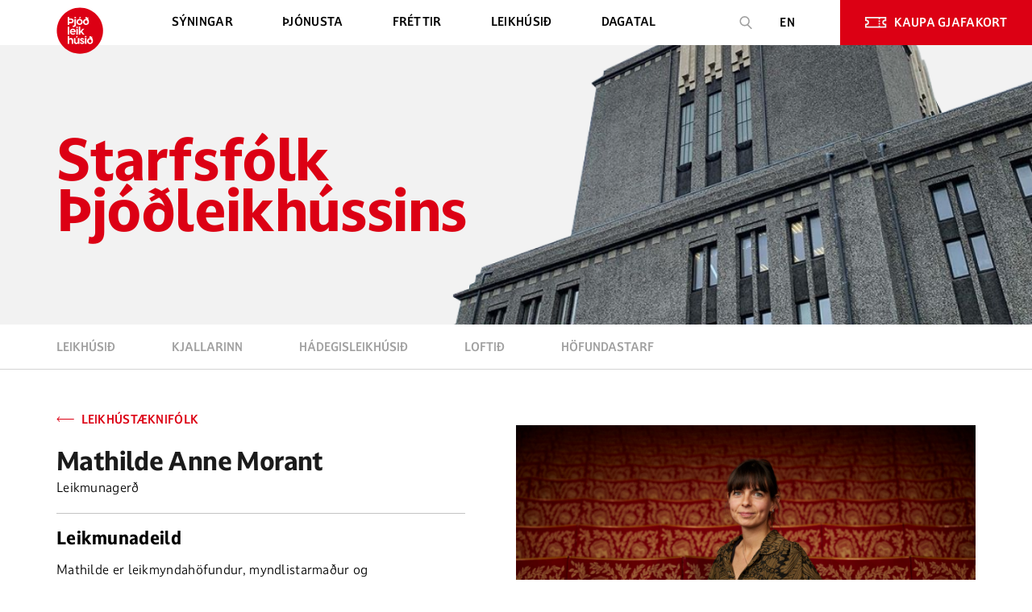

--- FILE ---
content_type: text/html; charset=UTF-8
request_url: https://leikhusid.is/actors/mathilde-morant/
body_size: 17314
content:
<!DOCTYPE html>
<html lang="en-US" prefix="og: https://ogp.me/ns#">
<head>
    <meta charset="UTF-8">
    <meta name="viewport" content="minimal-ui, viewport-fit=cover, user-scalable=no, initial-scale=1, maximum-scale=1, minimum-scale=1, width=device-width">

    <script src="//d2wy8f7a9ursnm.cloudfront.net/v7/bugsnag.min.js"></script>
    <script>Bugsnag.start({apiKey: '59bb95fd86660587a3a9d26e3bc9147d'})</script>

	
<!-- Search Engine Optimization by Rank Math - https://s.rankmath.com/home -->
<title>Mathilde Anne Morant | Þjóðleikhúsið</title>
<meta name="robots" content="follow, index, max-snippet:-1, max-video-preview:-1, max-image-preview:large"/>
<link rel="canonical" href="https://leikhusid.is/actors/mathilde-morant/" />
<meta property="og:locale" content="en_US" />
<meta property="og:type" content="article" />
<meta property="og:title" content="Mathilde Anne Morant | Þjóðleikhúsið" />
<meta property="og:url" content="https://leikhusid.is/actors/mathilde-morant/" />
<meta property="og:site_name" content="Þjóðleikhúsið" />
<meta property="article:publisher" content="https://www.facebook.com/leikhusid/" />
<meta property="og:updated_time" content="2022-12-08T17:27:02+00:00" />
<meta property="fb:app_id" content="8061343510546026" />
<meta property="og:image" content="https://leikhusid.is/wp-content/uploads/2025/08/deili_grunnmynd25_26.png" />
<meta property="og:image:secure_url" content="https://leikhusid.is/wp-content/uploads/2025/08/deili_grunnmynd25_26.png" />
<meta property="og:image:width" content="1200" />
<meta property="og:image:height" content="628" />
<meta property="og:image:alt" content="Mathilde Anne Morant" />
<meta property="og:image:type" content="image/png" />
<meta name="twitter:card" content="summary_large_image" />
<meta name="twitter:title" content="Mathilde Anne Morant | Þjóðleikhúsið" />
<meta name="twitter:image" content="https://leikhusid.is/wp-content/uploads/2025/08/deili_grunnmynd25_26.png" />
<!-- /Rank Math WordPress SEO plugin -->

<link rel='dns-prefetch' href='//www.google.com' />
<link rel="alternate" title="oEmbed (JSON)" type="application/json+oembed" href="https://leikhusid.is/wp-json/oembed/1.0/embed?url=https%3A%2F%2Fleikhusid.is%2Factors%2Fmathilde-morant%2F" />
<link rel="alternate" title="oEmbed (XML)" type="text/xml+oembed" href="https://leikhusid.is/wp-json/oembed/1.0/embed?url=https%3A%2F%2Fleikhusid.is%2Factors%2Fmathilde-morant%2F&#038;format=xml" />
<style id='wp-img-auto-sizes-contain-inline-css' type='text/css'>
img:is([sizes=auto i],[sizes^="auto," i]){contain-intrinsic-size:3000px 1500px}
/*# sourceURL=wp-img-auto-sizes-contain-inline-css */
</style>
<style id='wp-block-library-inline-css' type='text/css'>
:root{--wp-block-synced-color:#7a00df;--wp-block-synced-color--rgb:122,0,223;--wp-bound-block-color:var(--wp-block-synced-color);--wp-editor-canvas-background:#ddd;--wp-admin-theme-color:#007cba;--wp-admin-theme-color--rgb:0,124,186;--wp-admin-theme-color-darker-10:#006ba1;--wp-admin-theme-color-darker-10--rgb:0,107,160.5;--wp-admin-theme-color-darker-20:#005a87;--wp-admin-theme-color-darker-20--rgb:0,90,135;--wp-admin-border-width-focus:2px}@media (min-resolution:192dpi){:root{--wp-admin-border-width-focus:1.5px}}.wp-element-button{cursor:pointer}:root .has-very-light-gray-background-color{background-color:#eee}:root .has-very-dark-gray-background-color{background-color:#313131}:root .has-very-light-gray-color{color:#eee}:root .has-very-dark-gray-color{color:#313131}:root .has-vivid-green-cyan-to-vivid-cyan-blue-gradient-background{background:linear-gradient(135deg,#00d084,#0693e3)}:root .has-purple-crush-gradient-background{background:linear-gradient(135deg,#34e2e4,#4721fb 50%,#ab1dfe)}:root .has-hazy-dawn-gradient-background{background:linear-gradient(135deg,#faaca8,#dad0ec)}:root .has-subdued-olive-gradient-background{background:linear-gradient(135deg,#fafae1,#67a671)}:root .has-atomic-cream-gradient-background{background:linear-gradient(135deg,#fdd79a,#004a59)}:root .has-nightshade-gradient-background{background:linear-gradient(135deg,#330968,#31cdcf)}:root .has-midnight-gradient-background{background:linear-gradient(135deg,#020381,#2874fc)}:root{--wp--preset--font-size--normal:16px;--wp--preset--font-size--huge:42px}.has-regular-font-size{font-size:1em}.has-larger-font-size{font-size:2.625em}.has-normal-font-size{font-size:var(--wp--preset--font-size--normal)}.has-huge-font-size{font-size:var(--wp--preset--font-size--huge)}.has-text-align-center{text-align:center}.has-text-align-left{text-align:left}.has-text-align-right{text-align:right}.has-fit-text{white-space:nowrap!important}#end-resizable-editor-section{display:none}.aligncenter{clear:both}.items-justified-left{justify-content:flex-start}.items-justified-center{justify-content:center}.items-justified-right{justify-content:flex-end}.items-justified-space-between{justify-content:space-between}.screen-reader-text{border:0;clip-path:inset(50%);height:1px;margin:-1px;overflow:hidden;padding:0;position:absolute;width:1px;word-wrap:normal!important}.screen-reader-text:focus{background-color:#ddd;clip-path:none;color:#444;display:block;font-size:1em;height:auto;left:5px;line-height:normal;padding:15px 23px 14px;text-decoration:none;top:5px;width:auto;z-index:100000}html :where(.has-border-color){border-style:solid}html :where([style*=border-top-color]){border-top-style:solid}html :where([style*=border-right-color]){border-right-style:solid}html :where([style*=border-bottom-color]){border-bottom-style:solid}html :where([style*=border-left-color]){border-left-style:solid}html :where([style*=border-width]){border-style:solid}html :where([style*=border-top-width]){border-top-style:solid}html :where([style*=border-right-width]){border-right-style:solid}html :where([style*=border-bottom-width]){border-bottom-style:solid}html :where([style*=border-left-width]){border-left-style:solid}html :where(img[class*=wp-image-]){height:auto;max-width:100%}:where(figure){margin:0 0 1em}html :where(.is-position-sticky){--wp-admin--admin-bar--position-offset:var(--wp-admin--admin-bar--height,0px)}@media screen and (max-width:600px){html :where(.is-position-sticky){--wp-admin--admin-bar--position-offset:0px}}

/*# sourceURL=wp-block-library-inline-css */
</style><style id='global-styles-inline-css' type='text/css'>
:root{--wp--preset--aspect-ratio--square: 1;--wp--preset--aspect-ratio--4-3: 4/3;--wp--preset--aspect-ratio--3-4: 3/4;--wp--preset--aspect-ratio--3-2: 3/2;--wp--preset--aspect-ratio--2-3: 2/3;--wp--preset--aspect-ratio--16-9: 16/9;--wp--preset--aspect-ratio--9-16: 9/16;--wp--preset--color--black: #000000;--wp--preset--color--cyan-bluish-gray: #abb8c3;--wp--preset--color--white: #ffffff;--wp--preset--color--pale-pink: #f78da7;--wp--preset--color--vivid-red: #cf2e2e;--wp--preset--color--luminous-vivid-orange: #ff6900;--wp--preset--color--luminous-vivid-amber: #fcb900;--wp--preset--color--light-green-cyan: #7bdcb5;--wp--preset--color--vivid-green-cyan: #00d084;--wp--preset--color--pale-cyan-blue: #8ed1fc;--wp--preset--color--vivid-cyan-blue: #0693e3;--wp--preset--color--vivid-purple: #9b51e0;--wp--preset--gradient--vivid-cyan-blue-to-vivid-purple: linear-gradient(135deg,rgb(6,147,227) 0%,rgb(155,81,224) 100%);--wp--preset--gradient--light-green-cyan-to-vivid-green-cyan: linear-gradient(135deg,rgb(122,220,180) 0%,rgb(0,208,130) 100%);--wp--preset--gradient--luminous-vivid-amber-to-luminous-vivid-orange: linear-gradient(135deg,rgb(252,185,0) 0%,rgb(255,105,0) 100%);--wp--preset--gradient--luminous-vivid-orange-to-vivid-red: linear-gradient(135deg,rgb(255,105,0) 0%,rgb(207,46,46) 100%);--wp--preset--gradient--very-light-gray-to-cyan-bluish-gray: linear-gradient(135deg,rgb(238,238,238) 0%,rgb(169,184,195) 100%);--wp--preset--gradient--cool-to-warm-spectrum: linear-gradient(135deg,rgb(74,234,220) 0%,rgb(151,120,209) 20%,rgb(207,42,186) 40%,rgb(238,44,130) 60%,rgb(251,105,98) 80%,rgb(254,248,76) 100%);--wp--preset--gradient--blush-light-purple: linear-gradient(135deg,rgb(255,206,236) 0%,rgb(152,150,240) 100%);--wp--preset--gradient--blush-bordeaux: linear-gradient(135deg,rgb(254,205,165) 0%,rgb(254,45,45) 50%,rgb(107,0,62) 100%);--wp--preset--gradient--luminous-dusk: linear-gradient(135deg,rgb(255,203,112) 0%,rgb(199,81,192) 50%,rgb(65,88,208) 100%);--wp--preset--gradient--pale-ocean: linear-gradient(135deg,rgb(255,245,203) 0%,rgb(182,227,212) 50%,rgb(51,167,181) 100%);--wp--preset--gradient--electric-grass: linear-gradient(135deg,rgb(202,248,128) 0%,rgb(113,206,126) 100%);--wp--preset--gradient--midnight: linear-gradient(135deg,rgb(2,3,129) 0%,rgb(40,116,252) 100%);--wp--preset--font-size--small: 13px;--wp--preset--font-size--medium: 20px;--wp--preset--font-size--large: 36px;--wp--preset--font-size--x-large: 42px;--wp--preset--spacing--20: 0.44rem;--wp--preset--spacing--30: 0.67rem;--wp--preset--spacing--40: 1rem;--wp--preset--spacing--50: 1.5rem;--wp--preset--spacing--60: 2.25rem;--wp--preset--spacing--70: 3.38rem;--wp--preset--spacing--80: 5.06rem;--wp--preset--shadow--natural: 6px 6px 9px rgba(0, 0, 0, 0.2);--wp--preset--shadow--deep: 12px 12px 50px rgba(0, 0, 0, 0.4);--wp--preset--shadow--sharp: 6px 6px 0px rgba(0, 0, 0, 0.2);--wp--preset--shadow--outlined: 6px 6px 0px -3px rgb(255, 255, 255), 6px 6px rgb(0, 0, 0);--wp--preset--shadow--crisp: 6px 6px 0px rgb(0, 0, 0);}:where(.is-layout-flex){gap: 0.5em;}:where(.is-layout-grid){gap: 0.5em;}body .is-layout-flex{display: flex;}.is-layout-flex{flex-wrap: wrap;align-items: center;}.is-layout-flex > :is(*, div){margin: 0;}body .is-layout-grid{display: grid;}.is-layout-grid > :is(*, div){margin: 0;}:where(.wp-block-columns.is-layout-flex){gap: 2em;}:where(.wp-block-columns.is-layout-grid){gap: 2em;}:where(.wp-block-post-template.is-layout-flex){gap: 1.25em;}:where(.wp-block-post-template.is-layout-grid){gap: 1.25em;}.has-black-color{color: var(--wp--preset--color--black) !important;}.has-cyan-bluish-gray-color{color: var(--wp--preset--color--cyan-bluish-gray) !important;}.has-white-color{color: var(--wp--preset--color--white) !important;}.has-pale-pink-color{color: var(--wp--preset--color--pale-pink) !important;}.has-vivid-red-color{color: var(--wp--preset--color--vivid-red) !important;}.has-luminous-vivid-orange-color{color: var(--wp--preset--color--luminous-vivid-orange) !important;}.has-luminous-vivid-amber-color{color: var(--wp--preset--color--luminous-vivid-amber) !important;}.has-light-green-cyan-color{color: var(--wp--preset--color--light-green-cyan) !important;}.has-vivid-green-cyan-color{color: var(--wp--preset--color--vivid-green-cyan) !important;}.has-pale-cyan-blue-color{color: var(--wp--preset--color--pale-cyan-blue) !important;}.has-vivid-cyan-blue-color{color: var(--wp--preset--color--vivid-cyan-blue) !important;}.has-vivid-purple-color{color: var(--wp--preset--color--vivid-purple) !important;}.has-black-background-color{background-color: var(--wp--preset--color--black) !important;}.has-cyan-bluish-gray-background-color{background-color: var(--wp--preset--color--cyan-bluish-gray) !important;}.has-white-background-color{background-color: var(--wp--preset--color--white) !important;}.has-pale-pink-background-color{background-color: var(--wp--preset--color--pale-pink) !important;}.has-vivid-red-background-color{background-color: var(--wp--preset--color--vivid-red) !important;}.has-luminous-vivid-orange-background-color{background-color: var(--wp--preset--color--luminous-vivid-orange) !important;}.has-luminous-vivid-amber-background-color{background-color: var(--wp--preset--color--luminous-vivid-amber) !important;}.has-light-green-cyan-background-color{background-color: var(--wp--preset--color--light-green-cyan) !important;}.has-vivid-green-cyan-background-color{background-color: var(--wp--preset--color--vivid-green-cyan) !important;}.has-pale-cyan-blue-background-color{background-color: var(--wp--preset--color--pale-cyan-blue) !important;}.has-vivid-cyan-blue-background-color{background-color: var(--wp--preset--color--vivid-cyan-blue) !important;}.has-vivid-purple-background-color{background-color: var(--wp--preset--color--vivid-purple) !important;}.has-black-border-color{border-color: var(--wp--preset--color--black) !important;}.has-cyan-bluish-gray-border-color{border-color: var(--wp--preset--color--cyan-bluish-gray) !important;}.has-white-border-color{border-color: var(--wp--preset--color--white) !important;}.has-pale-pink-border-color{border-color: var(--wp--preset--color--pale-pink) !important;}.has-vivid-red-border-color{border-color: var(--wp--preset--color--vivid-red) !important;}.has-luminous-vivid-orange-border-color{border-color: var(--wp--preset--color--luminous-vivid-orange) !important;}.has-luminous-vivid-amber-border-color{border-color: var(--wp--preset--color--luminous-vivid-amber) !important;}.has-light-green-cyan-border-color{border-color: var(--wp--preset--color--light-green-cyan) !important;}.has-vivid-green-cyan-border-color{border-color: var(--wp--preset--color--vivid-green-cyan) !important;}.has-pale-cyan-blue-border-color{border-color: var(--wp--preset--color--pale-cyan-blue) !important;}.has-vivid-cyan-blue-border-color{border-color: var(--wp--preset--color--vivid-cyan-blue) !important;}.has-vivid-purple-border-color{border-color: var(--wp--preset--color--vivid-purple) !important;}.has-vivid-cyan-blue-to-vivid-purple-gradient-background{background: var(--wp--preset--gradient--vivid-cyan-blue-to-vivid-purple) !important;}.has-light-green-cyan-to-vivid-green-cyan-gradient-background{background: var(--wp--preset--gradient--light-green-cyan-to-vivid-green-cyan) !important;}.has-luminous-vivid-amber-to-luminous-vivid-orange-gradient-background{background: var(--wp--preset--gradient--luminous-vivid-amber-to-luminous-vivid-orange) !important;}.has-luminous-vivid-orange-to-vivid-red-gradient-background{background: var(--wp--preset--gradient--luminous-vivid-orange-to-vivid-red) !important;}.has-very-light-gray-to-cyan-bluish-gray-gradient-background{background: var(--wp--preset--gradient--very-light-gray-to-cyan-bluish-gray) !important;}.has-cool-to-warm-spectrum-gradient-background{background: var(--wp--preset--gradient--cool-to-warm-spectrum) !important;}.has-blush-light-purple-gradient-background{background: var(--wp--preset--gradient--blush-light-purple) !important;}.has-blush-bordeaux-gradient-background{background: var(--wp--preset--gradient--blush-bordeaux) !important;}.has-luminous-dusk-gradient-background{background: var(--wp--preset--gradient--luminous-dusk) !important;}.has-pale-ocean-gradient-background{background: var(--wp--preset--gradient--pale-ocean) !important;}.has-electric-grass-gradient-background{background: var(--wp--preset--gradient--electric-grass) !important;}.has-midnight-gradient-background{background: var(--wp--preset--gradient--midnight) !important;}.has-small-font-size{font-size: var(--wp--preset--font-size--small) !important;}.has-medium-font-size{font-size: var(--wp--preset--font-size--medium) !important;}.has-large-font-size{font-size: var(--wp--preset--font-size--large) !important;}.has-x-large-font-size{font-size: var(--wp--preset--font-size--x-large) !important;}
/*# sourceURL=global-styles-inline-css */
</style>

<style id='classic-theme-styles-inline-css' type='text/css'>
/*! This file is auto-generated */
.wp-block-button__link{color:#fff;background-color:#32373c;border-radius:9999px;box-shadow:none;text-decoration:none;padding:calc(.667em + 2px) calc(1.333em + 2px);font-size:1.125em}.wp-block-file__button{background:#32373c;color:#fff;text-decoration:none}
/*# sourceURL=/wp-includes/css/classic-themes.min.css */
</style>
<link rel='stylesheet' id='contact-form-7-css' href='https://leikhusid.is/wp-content/plugins/contact-form-7/includes/css/styles.css?ver=5.5.2' type='text/css' media='all' />
<link rel='stylesheet' id='masterqr-css' href='https://leikhusid.is/wp-content/plugins/master_qr/public/css/masterqr-public.css?ver=2.2.3' type='text/css' media='all' />
<link rel='stylesheet' id='wp-smart-crop-renderer-css' href='https://leikhusid.is/wp-content/plugins/wp-focus-image/css/image-renderer.css?ver=2.0.5' type='text/css' media='all' />
<link rel='stylesheet' id='style-css' href='https://leikhusid.is/wp-content/themes/leikhusid/style.css?ver=370243' type='text/css' media='all' />
<link rel='stylesheet' id='app-css-37024-css' href='https://leikhusid.is/wp-content/themes/leikhusid/src/front/dist/app.css?ver=37024' type='text/css' media='all' />
<link rel='stylesheet' id='focuspoint-css-css' href='https://leikhusid.is/wp-content/themes/leikhusid/src/front/src/css/focuspoint.css?ver=370243' type='text/css' media='all' />
<link rel='stylesheet' id='datedreamer-css-css' href='https://leikhusid.is/wp-content/themes/leikhusid/src/front/src/css/datedreamer.css?ver=37024' type='text/css' media='all' />
<script type="text/javascript" src="https://leikhusid.is/wp-includes/js/dist/vendor/wp-polyfill.min.js?ver=3.15.0" id="wp-polyfill-js"></script>
<script type="text/javascript" src="https://leikhusid.is/wp-includes/js/jquery/jquery.min.js?ver=3.7.1" id="jquery-core-js"></script>
<script type="text/javascript" src="https://leikhusid.is/wp-includes/js/jquery/jquery-migrate.min.js?ver=3.4.1" id="jquery-migrate-js"></script>
<script type="text/javascript" src="https://leikhusid.is/wp-content/plugins/master_qr/admin/js/easy.qrcode.min.js?ver=2.2.3" id="easyqrcode-js"></script>
<script type="text/javascript" src="https://leikhusid.is/wp-content/themes/leikhusid/src/front/dist/app.bundle.js?ver=37024" id="app.bundle-js-37024-js"></script>
<script type="text/javascript" id="main-js-js-extra">
/* <![CDATA[ */
var backApi = {"ajaxUrl":"https://leikhusid.is/wp-admin/admin-ajax.php","pageDataUrl":"https://leikhusid.is/wp-content/themes/leikhusid/page-data/","cache_version":"37024","filters_nonce":"5107ef5cec","filters_rest_root":"https://leikhusid.is/wp-json/","searchPageUrl":"https://leikhusid.is/gagnagrunnur"};
//# sourceURL=main-js-js-extra
/* ]]> */
</script>
<script type="text/javascript" src="https://leikhusid.is/wp-content/themes/leikhusid/src/front/src/main.js?mode=5&amp;ver=37024" id="main-js-js"></script>
<script type="text/javascript" src="https://leikhusid.is/wp-content/themes/leikhusid/src/front/src/js/jquery.focuspoint.js?ver=6.9" id="focuspoint-js-js"></script>
<script type="text/javascript" src="https://leikhusid.is/wp-content/themes/leikhusid/src/front/src/js/datedreamer.js?ver=6.9" id="datedreamer-js-js"></script>
<script type="text/javascript" src="https://leikhusid.is/wp-content/themes/leikhusid/src/front/src/js/jquery.history.js?ver=6.9" id="history-js-js"></script>
<script type="text/javascript" src="https://leikhusid.is/wp-content/plugins/wp-smush-pro/app/assets/js/smush-lazy-load.min.js?ver=3.9.3" id="smush-lazy-load-js"></script>
<link rel="https://api.w.org/" href="https://leikhusid.is/wp-json/" /><meta name="generator" content="WordPress 6.9" />
<link rel='shortlink' href='https://leikhusid.is/?p=1669' />
<meta name="cdp-version" content="1.3.4" />		<script>
			document.documentElement.className = document.documentElement.className.replace( 'no-js', 'js' );
		</script>
		<link rel="icon" href="https://leikhusid.is/wp-content/uploads/2020/09/cropped-Logo_red-1-1-32x32.png" sizes="32x32" />
<link rel="icon" href="https://leikhusid.is/wp-content/uploads/2020/09/cropped-Logo_red-1-1-192x192.png" sizes="192x192" />
<link rel="apple-touch-icon" href="https://leikhusid.is/wp-content/uploads/2020/09/cropped-Logo_red-1-1-180x180.png" />
<meta name="msapplication-TileImage" content="https://leikhusid.is/wp-content/uploads/2020/09/cropped-Logo_red-1-1-270x270.png" />
		<style type="text/css" id="wp-custom-css">
			.wp-block-image--size {
    max-width: 450px;
    margin-bottom: 100px;
}
@media (max-width: 1250px) {
	.wp-block-image--size { 
	
		margin-bottom: 30px;
	}
}

.loftid-with-photo .loftid-text>*{
	margin: 15px 0px;
}

.loftid-with-photo .loftid-text p,
.loftid-with-photo .loftid-text ul li{
	font-size: 18px;
    font-style: normal;
    font-weight: normal;
    line-height: 167.4%;
}

.loftid-with-photo .loftid-text img {
    width: auto !important;
}
.aligncenter {
	    margin: auto !important;
}		</style>
		<!-- s:template-parts/sections/meta -->

<!-- <meta property="og:image" content="https://leikhusid.is/wp-content/uploads/2024/08/nytt_leikar_kort.jpg">
<meta property="og:title" content="Þjóðleikhúsið - leikhúsið þitt">
<meta property="og:description" content="Fjölbreytt og spennandi blanda af sprúðlandi stórsýningum, íslenskum og erlendum kraftmiklum verkum og kynngi mögnuðum sýningum þar sem nándin við list leikarans verður allsráðandi. Heimsfrumsýningar, ný íslensk barnaverk, danssýningar, söngleikir og áleitnir einleikir. Nýtt og endurnýjað gestarými í Kassanum mun mæta áhorfendum í haust og Kjallarinn festir sig enn betur í sessi sem klassabúlla."> -->
<!-- e:template-parts/sections/meta -->            <!-- Google Tag Manager -->
            <script>(function (w, d, s, l, i) {
                    w[l] = w[l] || [];
                    w[l].push({
                        'gtm.start':
                            new Date().getTime(), event: 'gtm.js'
                    });
                    var f = d.getElementsByTagName(s)[0],
                        j = d.createElement(s), dl = l != 'dataLayer' ? '&l=' + l : '';
                    j.async = true;
                    j.src =
                        'https://www.googletagmanager.com/gtm.js?id=' + i + dl;
                    f.parentNode.insertBefore(j, f);
                })(window, document, 'script', 'dataLayer', 'GTM-K63N3TJ');</script>
            <!-- End Google Tag Manager -->
            <script>
                window['_fs_debug'] = false;
                window['_fs_host'] = 'fullstory.com';
                window['_fs_script'] = 'edge.fullstory.com/s/fs.js';
                window['_fs_org'] = 'o-1A9HA5-na1';
                window['_fs_namespace'] = 'FS';
                (function (m, n, e, t, l, o, g, y) {
                    if (e in m) {
                        if (m.console && m.console.log) {
                            m.console.log('FullStory namespace conflict. Please set window["_fs_namespace"].');
                        }
                        return;
                    }
                    g = m[e] = function (a, b, s) {
                        g.q ? g.q.push([a, b, s]) : g._api(a, b, s);
                    };
                    g.q = [];
                    o = n.createElement(t);
                    o.async = 1;
                    o.crossOrigin = 'anonymous';
                    o.src = 'https://' + _fs_script;
                    y = n.getElementsByTagName(t)[0];
                    y.parentNode.insertBefore(o, y);
                    g.identify = function (i, v, s) {
                        g(l, {uid: i}, s);
                        if (v) g(l, v, s)
                    };
                    g.setUserVars = function (v, s) {
                        g(l, v, s)
                    };
                    g.event = function (i, v, s) {
                        g('event', {n: i, p: v}, s)
                    };
                    g.anonymize = function () {
                        g.identify(!!0)
                    };
                    g.shutdown = function () {
                        g("rec", !1)
                    };
                    g.restart = function () {
                        g("rec", !0)
                    };
                    g.log = function (a, b) {
                        g("log", [a, b])
                    };
                    g.consent = function (a) {
                        g("consent", !arguments.length || a)
                    };
                    g.identifyAccount = function (i, v) {
                        o = 'account';
                        v = v || {};
                        v.acctId = i;
                        g(o, v)
                    };
                    g.clearUserCookie = function () {
                    };
                    g.setVars = function (n, p) {
                        g('setVars', [n, p]);
                    };
                    g._w = {};
                    y = 'XMLHttpRequest';
                    g._w[y] = m[y];
                    y = 'fetch';
                    g._w[y] = m[y];
                    if (m[y]) m[y] = function () {
                        return g._w[y].apply(this, arguments)
                    };
                    g._v = "1.3.0";
                })(window, document, window['_fs_namespace'], 'script', 'user');
            </script>
		
</head>

<body class="wp-singular actors-template-default single single-actors postid-1669 wp-theme-leikhusid" data-style="white"
                             data-page="single-actors">

    <!-- Google Tag Manager (noscript) -->
    <noscript>
        <iframe src="https://www.googletagmanager.com/ns.html?id=GTM-K63N3TJ" height="0" width="0"></iframe>
    </noscript>
    <!-- End Google Tag Manager (noscript) -->

<div id="preloader">
  <div id="progress"></div>
  <div id="preloader-player">
      <!-- <lottie-player 
        src="/wp-content/themes/leikhusid/src/front/lottie/data.json" 
        mode="bounce" 
        background="transparent"  
        speed="0.5"  
        style="width: 300px; height: 300px;" 
        autoplay>
      </lottie-player> -->
      <svg width="150" height="150" viewBox="0 0 66 67" fill="none" xmlns="http://www.w3.org/2000/svg">
        <path d="M33 66.4531C14.817 66.4531 0 51.6361 0 33.4531C0 15.2701 14.817 0.453125 33 0.453125C51.183 0.453125 66 15.2701 66 33.4531C66 51.6361 51.183 66.4531 33 66.4531Z" fill="#DC0014"/>
        <path d="M24.156 19.4609C24.156 21.6389 22.638 22.8929 20.13 22.8929H17.688V25.1699H15.543V13.8179H17.688V16.0289H20.13C22.671 16.0289 24.156 17.2829 24.156 19.4609ZM21.978 19.4609C21.978 18.1739 21.12 17.9099 19.998 17.9099H17.721V21.0449H19.998C21.12 21.0119 21.978 20.7149 21.978 19.4609Z" fill="white"/>
        <path d="M22.902 26.2259H23.364C24.519 26.2259 25.179 25.8959 25.179 24.3779V16.8539H27.324V24.6089C27.324 27.1829 26.07 28.2389 23.463 28.2389H22.902V26.2259Z" fill="white"/>
        <path d="M27.357 13.8179H25.212V15.6329H27.357V13.8179Z" fill="white"/>
        <path d="M32.571 16.6889C30.393 16.6889 28.215 18.1739 28.215 20.9789C28.215 23.7839 30.426 25.2689 32.571 25.2689C34.716 25.2689 36.927 23.7839 36.927 20.9789C36.96 18.2069 34.716 16.6889 32.571 16.6889ZM32.571 23.3549C31.383 23.3549 30.294 22.4639 30.294 20.9789C30.294 19.4939 31.35 18.6029 32.571 18.6029C33.759 18.6029 34.815 19.4939 34.815 20.9789C34.815 22.4639 33.759 23.3549 32.571 23.3549Z" fill="white"/>
        <path d="M32.604 13.8179H34.485L33.429 15.8639H31.779L32.604 13.8179Z" fill="white"/>
        <path d="M45.936 21.1109C45.936 23.9489 43.791 25.2689 41.613 25.2689C39.6 25.2689 37.455 23.9159 37.455 21.1109C37.455 18.2729 39.27 16.8539 41.613 16.8539C42.141 16.8539 42.471 16.9199 42.603 17.0189L42.042 16.2599L40.623 16.4909V15.4679L41.382 15.3359L40.392 13.9829H42.801L43.527 14.9729L45.078 14.7089V15.7319L44.22 15.8639C45.474 17.7449 45.936 19.1639 45.936 21.1109ZM43.758 21.1109C43.758 19.3289 42.735 18.7349 41.613 18.7349C40.623 18.7349 39.666 19.3289 39.666 21.1109C39.666 22.7609 40.722 23.4209 41.613 23.4209C42.768 23.4209 43.758 22.7939 43.758 21.1109Z" fill="white"/>
        <path d="M30.03 27.7439H27.885V29.5589H30.03V27.7439Z" fill="white"/>
        <path d="M17.721 27.7439H15.576V39.0629H17.721V27.7439Z" fill="white"/>
        <path d="M26.862 35.7629H20.691C20.988 36.8849 21.978 37.4789 23.232 37.4789C24.057 37.4789 24.75 37.2479 25.377 36.7199L26.334 37.7429C25.641 38.6009 24.453 39.1949 23.001 39.1949C20.724 39.1949 18.678 37.6439 18.678 34.9049C18.678 32.1329 20.757 30.6149 22.869 30.6149C24.948 30.6149 27.324 32.0999 26.862 35.7629ZM20.658 34.1789H24.981C24.849 32.9909 23.859 32.3969 22.869 32.3969C21.879 32.4299 20.922 32.9909 20.658 34.1789Z" fill="white"/>
        <path d="M30.03 30.7799H27.885V39.0629H30.03V30.7799Z" fill="white"/>
        <path d="M34.584 35.8949L33.528 37.0169V39.0629H31.416V27.7439H33.528V34.3109L36.663 30.7799H39.204L35.904 34.4429L39.567 39.0629H37.158L34.584 35.8949Z" fill="white"/>
        <path d="M28.116 41.0759H29.997L28.974 43.1219H27.291L28.116 41.0759Z" fill="white"/>
        <path d="M23.364 47.5109V52.3949H21.219V47.8739C21.219 46.6529 20.559 45.8609 19.437 45.8609C18.348 45.8609 17.655 46.6529 17.655 47.8739V52.3949H15.51V41.0759H17.655V45.2339C18.117 44.5079 18.942 43.9469 20.196 43.9469C21.945 43.9469 23.364 45.0029 23.364 47.5109Z" fill="white"/>
        <path d="M32.208 44.1119V52.3949H30.063V51.2729C29.601 51.9989 28.743 52.5599 27.522 52.5599C25.839 52.5599 24.387 51.5039 24.387 48.9959V44.1119H26.532V48.6329C26.532 49.8539 27.192 50.6459 28.314 50.6459C29.403 50.6459 30.096 49.8539 30.096 48.6329V44.1119H32.208Z" fill="white"/>
        <path d="M33 50.2499L34.716 49.7879C34.881 50.3159 35.277 50.8769 36.102 50.8769C36.63 50.8769 37.158 50.6129 37.158 50.0189C37.158 49.6229 36.894 49.3259 36.234 49.0949L35.211 48.6989C33.825 48.2039 33.264 47.3129 33.264 46.3229C33.264 44.8379 34.584 43.9469 36.135 43.9469C37.62 43.9469 38.742 44.8049 39.006 46.0589L37.323 46.4879C37.092 45.8279 36.663 45.5969 36.234 45.5969C35.673 45.5969 35.343 45.9269 35.343 46.3229C35.343 46.6859 35.541 46.9829 36.201 47.2139L37.125 47.5769C38.148 47.9399 39.27 48.5339 39.27 50.0189C39.27 51.6689 37.851 52.5599 36.102 52.5599C34.452 52.5599 33.264 51.7679 33 50.2499Z" fill="white"/>
        <path d="M40.161 41.0759H42.306V42.9569H40.161V41.0759ZM40.161 44.1119H42.306V52.3949H40.161V44.1119Z" fill="white"/>
        <path d="M51.678 48.4019C51.678 51.2399 49.533 52.5599 47.355 52.5599C45.342 52.5599 43.197 51.2069 43.197 48.4019C43.197 45.5639 45.012 44.1449 47.355 44.1449C47.883 44.1449 48.213 44.2109 48.345 44.3099L47.784 43.5509L46.365 43.7819V42.7589L47.124 42.6269L46.134 41.2739H48.543L49.269 42.2639L50.82 41.9999V43.0229L49.962 43.1549C51.216 45.0029 51.678 46.4549 51.678 48.4019ZM49.5 48.4019C49.5 46.6199 48.477 46.0259 47.355 46.0259C46.365 46.0259 45.408 46.6199 45.408 48.4019C45.408 50.0519 46.464 50.7119 47.355 50.7119C48.51 50.6789 49.5 50.0519 49.5 48.4019Z" fill="white"/>
      </svg>

  </div>
</div>
<div class="wrapper" data-page="single-actors">
    <div class="logo-wrapper">
        <div class="container">
            <div class="logo-wrapper__container">
                <button class="btn-nav js-header-btn">
                    <span class="btn-nav__line"></span>
                </button>
                <a href="https://leikhusid.is" class="logo-wrapper__link">
                    <img class="icon icon-logo-red logo-wrapper__link-icon" src="https://leikhusid.is/wp-content/uploads/2020/08/Logo_red.svg">
                </a>
            </div>
        </div>
    </div>
    <header class="header js-header">
        <div class="container header__container">
            <div class="header__inner">
                <div class="header__wrap js-header-container">

                    <nav class="header__nav js-header-nav">
                        <a href="https://leikhusid.is" class="logo-wrapper__link">
                            <img class="icon icon-logo-red logo-wrapper__link-icon" src="https://leikhusid.is/wp-content/uploads/2020/08/Logo_red.svg">
                        </a>

						<ul class="header__nav-list js-header-menu"><li class="header__nav-item js-header-menu-item  menu-item menu-item-type-post_type menu-item-object-page object-id-2505" data-header-menu-item="static"><a href="https://leikhusid.is/syningar/" class=" header__link header__nav-link js-header-menu-control"><span class="header__nav-text">Sýningar</span></a></li></li><li class="header__nav-item js-header-menu-item  menu-item menu-item-type-post_type menu-item-object-page menu-item-has-children object-id-621"><a href="https://leikhusid.is/midasala/" class=" link__with__submenu header__link header__nav-link js-header-menu-control"><span class="header__nav-text"><svg class="icon icon-angle-down header__nav-arrow"><use xlink:href="https://leikhusid.is/wp-content/themes/leikhusid/src/front/src/images/sprite.svg#angle-down"></use></svg>ÞJÓNUSTA</span></a><div class="header__submenu js-header-menu-content">
<ul class="header__submenu-list">
<li class="header__submenu-item  menu-item menu-item-type-post_type menu-item-object-page object-id-10768"><a href="https://leikhusid.is/midasala/thjodleikhusbladid/" class=" header__submenu-link">Þjóðleikhúsblaðið</a></li><li class="header__submenu-item  menu-item menu-item-type-post_type menu-item-object-page object-id-10203"><a href="https://leikhusid.is/leikhuskort/" class=" header__submenu-link">Leikhúskort</a></li><li class="header__submenu-item  menu-item menu-item-type-custom menu-item-object-custom object-id-10558"><a href="/midasala/#gjafakort" class=" header__submenu-link">Gjafakort</a></li><li class="header__submenu-item  menu-item menu-item-type-custom menu-item-object-custom object-id-2802"><a href="/midasala/#veitingar" class=" header__submenu-link">VEITINGAR</a></li><li class="header__submenu-item  menu-item menu-item-type-custom menu-item-object-custom object-id-10035"><a href="/midasala/#adgengi" class=" header__submenu-link">AÐGENGI</a></li><li class="header__submenu-item  menu-item menu-item-type-post_type menu-item-object-page object-id-26496"><a href="https://leikhusid.is/leikskrar/" class=" header__submenu-link">Leikskrár</a></li><li class="header__submenu-item  menu-item menu-item-type-post_type menu-item-object-page object-id-20050"><a href="https://leikhusid.is/vidvaranir/" class=" header__submenu-link">Viðvaranir</a></li></ul>
</div></li></li><li class="header__nav-item js-header-menu-item  menu-item menu-item-type-post_type menu-item-object-page object-id-453" data-header-menu-item="static"><a href="https://leikhusid.is/frettir/" class=" header__link header__nav-link js-header-menu-control"><span class="header__nav-text">Fréttir</span></a></li></li><li class="header__nav-item js-header-menu-item  menu-item menu-item-type-post_type menu-item-object-page menu-item-has-children object-id-2472"><a href="https://leikhusid.is/leikhusid/" class=" link__with__submenu header__link header__nav-link js-header-menu-control"><span class="header__nav-text"><svg class="icon icon-angle-down header__nav-arrow"><use xlink:href="https://leikhusid.is/wp-content/themes/leikhusid/src/front/src/images/sprite.svg#angle-down"></use></svg>LEIKHÚSIÐ</span></a><div class="header__submenu js-header-menu-content">
<ul class="header__submenu-list">
<li class="header__submenu-item  menu-item menu-item-type-post_type menu-item-object-page object-id-18317"><a href="https://leikhusid.is/leikhusskoli/" class=" header__submenu-link">Leikhússkólinn</a></li><li class="header__submenu-item  menu-item menu-item-type-custom menu-item-object-custom object-id-7985"><a href="/leikhusid#umleikhusid" class=" header__submenu-link">Um leikhúsið</a></li><li class="header__submenu-item  menu-item menu-item-type-custom menu-item-object-custom object-id-7984"><a href="/leikhusid#svidin" class=" header__submenu-link">SVIÐIN</a></li><li class="header__submenu-item  menu-item menu-item-type-custom menu-item-object-custom object-id-8173"><a href="https://leikhusid.is/leikhusid/hofundastarf/" class=" header__submenu-link">Höfundastarf</a></li><li class="header__submenu-item  menu-item menu-item-type-post_type menu-item-object-page object-id-24107"><a href="https://leikhusid.is/guli-dregillinn/" class=" header__submenu-link">Guli dregillinn</a></li><li class="header__submenu-item  menu-item menu-item-type-custom menu-item-object-custom object-id-8174"><a href="/leikhusid#fraedsla" class=" header__submenu-link">Fræðsla</a></li><li class="header__submenu-item  menu-item menu-item-type-custom menu-item-object-custom object-id-8175"><a href="/leikhusid#unga-folkid" class=" header__submenu-link">Unga fólkið</a></li><li class="header__submenu-item  menu-item menu-item-type-custom menu-item-object-custom object-id-15329"><a href="/kjallarinn/" class=" header__submenu-link">Kjallarinn</a></li></ul>
</div></li></li><li class="header__nav-item js-header-menu-item  menu-item menu-item-type-post_type menu-item-object-page object-id-21828" data-header-menu-item="static"><a href="https://leikhusid.is/syningar-framundan/" class=" header__link header__nav-link js-header-menu-control"><span class="header__nav-text">Dagatal</span></a></li></li></ul>
                        <div class="header__mob">
                            <div class="header__search-container">
                                <form class="search-box" action="https://leikhusid.is">
                                    <svg class="icon icon-search search-box__icon">
										<use xlink:href="https://leikhusid.is/wp-content/themes/leikhusid/src/front/src/images/sprite.svg#search"></use>                                    </svg>
                                    <input type="text" class="custom-input search-box__input" placeholder="Leita"/>
                                    <button type="submit" class="search-box__btn">
                                        <svg class="icon icon-arrow search-box__arrow">
											<use xlink:href="https://leikhusid.is/wp-content/themes/leikhusid/src/front/src/images/sprite.svg#arrow"></use>                                        </svg>
                                    </button>
                                </form>
                            </div>
                            <div class="header__nav-actions">
                                <div class="social header__social">
									<a href="https://www.facebook.com/leikhusid" target="_blank" class="social__link"><img class="social__icon" src="https://leikhusid.is/wp-content/uploads/2020/07/Vector-1.svg" alt="Facebook"></a><a href="https://twitter.com/thjodleikhusid" target="_blank" class="social__link"><img class="social__icon" src="https://leikhusid.is/wp-content/uploads/2024/09/twitter.svg" alt="Twitter"></a><a href="https://www.instagram.com/thjodleikhusid/" target="_blank" class="social__link"><img class="social__icon" src="https://leikhusid.is/wp-content/uploads/2020/07/Vector-2.svg" alt="Instagram"></a><a href="http://www.youtube.com/user/thjodleikhusid" target="_blank" class="social__link"><img class="social__icon" src="https://leikhusid.is/wp-content/uploads/2020/07/Vector-3.svg" alt="Youtube"></a><a href="https://snapchat.com/add/thjodleikhusid" target="_blank" class="social__link"><img class="social__icon" src="https://leikhusid.is/wp-content/uploads/2020/08/iconfinder-icon.svg" alt="Snapchat"></a>                                </div>
                                <a href="https://leikhusid.is" class="header__link header__lang header__mob">En</a>
                            </div>
                    </nav>
                    <div class="header__actions">

                        <form class="search-box main_header__search" action="https://leikhusid.is">
                            <svg class="icon icon-search search-box__icon">
								<use xlink:href="https://leikhusid.is/wp-content/themes/leikhusid/src/front/src/images/sprite.svg#search"></use>                            </svg>
                            <input type="text" class="custom-input search-box__input" placeholder="Leita"/>
                            <button type="submit" class="search-box__btn">
                                <svg class="icon icon-arrow search-box__arrow">
									<use xlink:href="https://leikhusid.is/wp-content/themes/leikhusid/src/front/src/images/sprite.svg#arrow"></use>                                </svg>
                            </button>
                        </form>


                        <a href="https://leikhusid.is" class="header__link header__lang">En</a>
                        <a href="https://leikhusid.is/gjafakort/" class="header__btn">
                            <svg class="icon icon-ticket header__btn-icon">
								<use xlink:href="https://leikhusid.is/wp-content/themes/leikhusid/src/front/src/images/sprite.svg#ticket"></use>                            </svg>
							KAUPA GJAFAKORT                        </a>
                    </div>
                </div>
            </div>
        </div>
    </header>
<main id="page-body">

    
    <div class="inner-page js-inner-page">
        <div class="hero-small  default hero-small_center">
        <img src="https://leikhusid.is/wp-content/uploads/2020/08/hero-small-about-us.png" alt="/" class="hero-small__figure js-scroll-parallax" data-parallax="intro" data-parallax-offset="100">
            <div class="container hero-small__container">
                <div class="title-lg hero-small__title">Starfsfólk Þjóðleikhússins</div>
            </div>
        </div>

        <!-- s:template-parts/sections/static/subheader -->
    <div class="subheader js-subheader js-inner-page-subheader">
        <div class="subheader__container js-subheader-container">
            <div class="container">
                <ul class="subheader__list js-subheader-list">
                                            <li class="subheader__item">
                            <a 
                            data-section="leikhusid" 
                            href="https://leikhusid.is/leikhusid/" 
                            class="subheader__link ">
                                Leikhúsið                            </a>
                        </li>
                                            <li class="subheader__item">
                            <a 
                            data-section="kjallarinn-3" 
                            href="/leikhusid#kjallarinn" 
                            class="subheader__link ">
                                Kjallarinn                            </a>
                        </li>
                                            <li class="subheader__item">
                            <a 
                            data-section="hadegisleikhusid" 
                            href="https://leikhusid.is/hadegisleikhusid/" 
                            class="subheader__link ">
                                Hádegisleikhúsið                            </a>
                        </li>
                                            <li class="subheader__item">
                            <a 
                            data-section="loftid" 
                            href="https://leikhusid.is/?page_id=3583" 
                            class="subheader__link ">
                                Loftið                            </a>
                        </li>
                                            <li class="subheader__item">
                            <a 
                            data-section="hofundastarf" 
                            href="https://leikhusid.is/leikhusid/hofundastarf/" 
                            class="subheader__link ">
                                Höfundastarf                            </a>
                        </li>
                                    </ul>
            </div>
        </div>
    </div>
    <script>
        if(window.frontApi){
            window.frontApi.initSubheader()
        }
    </script>

<!-- e:template-parts/sections/static/subheader -->
        <div class="staff-details">
            <div class="container staff-details__container">
                <div class="staff-details__row">
                    <div class="staff-details__col staff-details__col_primary">
                    <div class="staff-details__more">
                        <a href="https://leikhusid.is/leikhusid/starfsfolk/#799" class="more more_red more_reverse  ">
                            Leikhústæknifólk                            <svg class="icon icon-arrow-back more__arrow">
                                <use xlink:href="https://leikhusid.is/wp-content/themes/leikhusid/src/front/src/images/sprite.svg#arrow-back"></use>                            </svg>
                        </a>
                    </div>
                    <div class="staff-details__info">
                        <div class="staff-details__info-content">

                            <h2 class="staff-details__title title-md">Mathilde Anne Morant</h2>

                                                            <div class="staff-details__subtitle">
                                    Leikmunagerð                                </div>
                            

                            

                        </div>
                        <figure class="staff-details__info-figure">
                            <img src="https://leikhusid.is/wp-content/uploads/2020/08/Mathilde-Leikhusid_staff_part214838-scaled.jpg" alt="/" class="staff-details__info-img">
                        </figure>
                    </div>
                    <article class="staff-details__content">
                        <h3 class="staff-details__text-main">Leikmunadeild</h3>
                        <p>Mathilde er leikmyndahöfundur, myndlistarmaður og leikmunagerðarmaður, og vinnur bæði fyrir leikhús og kvikmyndir. Hún hefur starfað í leikmunadeild Þjóðleikhússins frá árinu 2018. Hún gerði leikmynd fyrir Ómar orðabelg í Þjóðleikhúsinu.</p>
<p>Hún lauk MA-prófi í leikmyndahönnun frá leiklistarháskólanum ENSATT í Lyon árið 2017, en hafði áður lokið diplómanámi í hönnun frá Duperré-hönnunarskólanum í París.</p>
<p>Hún hefur unnið að ýmsum verkefnum sem leikmunagerðarmaður, tæknistjóri, sviðsmaður og myndlistarmaður.</p>
<p>Hún vinnur nú að myndlistarverkefni sem hverfist um vita á Íslandi, sjá <a href="https://www.facebook.com/vitiproject/">https://www.facebook.com/vitiproject/</a></p>
<p>Heimasíða Mathilde: <a href="https://morantmathilde.weebly.com/">https://morantmathilde.weebly.com/</a></p>
                    </article>
                    </div>
                    <div class="staff-details__col staff-details__col_secondary">
                                            <figure class="staff-details__figure">
                            <img src="https://leikhusid.is/wp-content/uploads/2020/08/Mathilde-Leikhusid_staff_part214838-scaled.jpg" alt="/" class="staff-details__img">
                        </figure>
                                        
                        <section class="staff-details__items">
                            <h3 class="staff-details__items-subtitle title-sm">Sýningar</h3>
                            <ul class="staff-details__list">
                                                                    <li class="staff-details__list-item">
                                        <a href="" class="staff-details__item">
                                        <div class="staff-details__item-in">
                                            <img src="" alt="/" class="staff-details__item-img">
                                        </div>
                                        </a>
                                    </li>
                                                                    <li class="staff-details__list-item">
                                        <a href="https://leikhusid.is/syningar/oresteia/" class="staff-details__item">
                                        <div class="staff-details__item-in">
                                            <img src="https://leikhusid.is/wp-content/uploads/2025/06/Oresteia_uppfaert_poster.png" alt="/" class="staff-details__item-img">
                                        </div>
                                        </a>
                                    </li>
                                                                    <li class="staff-details__list-item">
                                        <a href="https://leikhusid.is/syningar/ormstunga/" class="staff-details__item">
                                        <div class="staff-details__item-in">
                                            <img src="https://leikhusid.is/wp-content/uploads/2025/08/2000x2461-1-scaled.jpg" alt="/" class="staff-details__item-img">
                                        </div>
                                        </a>
                                    </li>
                                                                    <li class="staff-details__list-item">
                                        <a href="https://leikhusid.is/syningar/ibud-10b/" class="staff-details__item">
                                        <div class="staff-details__item-in">
                                            <img src="https://leikhusid.is/wp-content/uploads/2025/08/2000x2461-scaled.jpg" alt="/" class="staff-details__item-img">
                                        </div>
                                        </a>
                                    </li>
                                                                    <li class="staff-details__list-item">
                                        <a href="https://leikhusid.is/syningar/lina-langsokkur/" class="staff-details__item">
                                        <div class="staff-details__item-in">
                                            <img src="https://leikhusid.is/wp-content/uploads/2025/02/Lína_2000x2461_vefur.png" alt="/" class="staff-details__item-img">
                                        </div>
                                        </a>
                                    </li>
                                                                    <li class="staff-details__list-item">
                                        <a href="https://leikhusid.is/syningar/eltum-vedrid/" class="staff-details__item">
                                        <div class="staff-details__item-in">
                                            <img src="https://leikhusid.is/wp-content/uploads/2023/06/Eltum-vedrid_-Stina_poster-scaled.jpg" alt="/" class="staff-details__item-img">
                                        </div>
                                        </a>
                                    </li>
                                                                    <li class="staff-details__list-item">
                                        <a href="https://leikhusid.is/syningar/stormur/" class="staff-details__item">
                                        <div class="staff-details__item-in">
                                            <img src="https://leikhusid.is/wp-content/uploads/2024/06/Stormur-new-e1740500366550.png" alt="/" class="staff-details__item-img">
                                        </div>
                                        </a>
                                    </li>
                                                                    <li class="staff-details__list-item">
                                        <a href="https://leikhusid.is/syningar/jolagjof-skruggu/" class="staff-details__item">
                                        <div class="staff-details__item-in">
                                            <img src="https://leikhusid.is/wp-content/uploads/2025/06/2000x2461-4-scaled.jpg" alt="/" class="staff-details__item-img">
                                        </div>
                                        </a>
                                    </li>
                                                                    <li class="staff-details__list-item">
                                        <a href="https://leikhusid.is/syningar/blomin-a-thakinu/" class="staff-details__item">
                                        <div class="staff-details__item-in">
                                            <img src="https://leikhusid.is/wp-content/uploads/2024/06/Blomin_a_thakinu_2100x2700-scaled.jpg" alt="/" class="staff-details__item-img">
                                        </div>
                                        </a>
                                    </li>
                                                                    <li class="staff-details__list-item">
                                        <a href="https://leikhusid.is/syningar/thetta-er-gjof/" class="staff-details__item">
                                        <div class="staff-details__item-in">
                                            <img src="https://leikhusid.is/wp-content/uploads/2025/08/2000x2461-2-scaled.jpg" alt="/" class="staff-details__item-img">
                                        </div>
                                        </a>
                                    </li>
                                                                    <li class="staff-details__list-item">
                                        <a href="https://leikhusid.is/syningar/heim/" class="staff-details__item">
                                        <div class="staff-details__item-in">
                                            <img src="https://leikhusid.is/wp-content/uploads/2024/08/Heim_2000x2461_Med-titli.jpg" alt="/" class="staff-details__item-img">
                                        </div>
                                        </a>
                                    </li>
                                                                    <li class="staff-details__list-item">
                                        <a href="https://leikhusid.is/syningar/yerma/" class="staff-details__item">
                                        <div class="staff-details__item-in">
                                            <img src="https://leikhusid.is/wp-content/uploads/2024/08/Yerma_2000x2461_Med-titli.jpg" alt="/" class="staff-details__item-img">
                                        </div>
                                        </a>
                                    </li>
                                                                    <li class="staff-details__list-item">
                                        <a href="https://leikhusid.is/syningar/frost/" class="staff-details__item">
                                        <div class="staff-details__item-in">
                                            <img src="https://leikhusid.is/wp-content/uploads/2023/04/Frost_nyr_poster2000x2461.jpg" alt="/" class="staff-details__item-img">
                                        </div>
                                        </a>
                                    </li>
                                                                    <li class="staff-details__list-item">
                                        <a href="https://leikhusid.is/syningar/lara-og-ljonsi-jolasaga/" class="staff-details__item">
                                        <div class="staff-details__item-in">
                                            <img src="https://leikhusid.is/wp-content/uploads/2021/08/Lára-og-Ljónsi-poster.jpg" alt="/" class="staff-details__item-img">
                                        </div>
                                        </a>
                                    </li>
                                                                    <li class="staff-details__list-item">
                                        <a href="https://leikhusid.is/syningar/edda/" class="staff-details__item">
                                        <div class="staff-details__item-in">
                                            <img src="https://leikhusid.is/wp-content/uploads/2023/08/2000x2461_Med-titli-1.jpg" alt="/" class="staff-details__item-img">
                                        </div>
                                        </a>
                                    </li>
                                                                    <li class="staff-details__list-item">
                                        <a href="https://leikhusid.is/syningar/ekki-malid/" class="staff-details__item">
                                        <div class="staff-details__item-in">
                                            <img src="https://leikhusid.is/wp-content/uploads/2023/08/2000x2461.png" alt="/" class="staff-details__item-img">
                                        </div>
                                        </a>
                                    </li>
                                                                    <li class="staff-details__list-item">
                                        <a href="https://leikhusid.is/syningar/mutta-courage-og-bornin/" class="staff-details__item">
                                        <div class="staff-details__item-in">
                                            <img src="https://leikhusid.is/wp-content/uploads/2023/08/2000x2461_Med-titli-5.jpg" alt="/" class="staff-details__item-img">
                                        </div>
                                        </a>
                                    </li>
                                                                    <li class="staff-details__list-item">
                                        <a href="https://leikhusid.is/syningar/draumathjofurinn/" class="staff-details__item">
                                        <div class="staff-details__item-in">
                                            <img src="https://leikhusid.is/wp-content/uploads/2022/06/Draumathjofurinn-NYTT2.jpg" alt="/" class="staff-details__item-img">
                                        </div>
                                        </a>
                                    </li>
                                                                    <li class="staff-details__list-item">
                                        <a href="https://leikhusid.is/syningar/sem-a-himni/" class="staff-details__item">
                                        <div class="staff-details__item-in">
                                            <img src="https://leikhusid.is/wp-content/uploads/2021/08/sem_a_himni_poster.jpg" alt="/" class="staff-details__item-img">
                                        </div>
                                        </a>
                                    </li>
                                                                    <li class="staff-details__list-item">
                                        <a href="https://leikhusid.is/syningar/hvad-sem-thid-viljid/" class="staff-details__item">
                                        <div class="staff-details__item-in">
                                            <img src="https://leikhusid.is/wp-content/uploads/2022/09/Hvad-sem-thid-viljid-2000x2461-1.jpg" alt="/" class="staff-details__item-img">
                                        </div>
                                        </a>
                                    </li>
                                                                    <li class="staff-details__list-item">
                                        <a href="https://leikhusid.is/syningar/prinsinn/" class="staff-details__item">
                                        <div class="staff-details__item-in">
                                            <img src="https://leikhusid.is/wp-content/uploads/2021/09/Prinsinn_lykilmynd_ny-scaled.jpg" alt="/" class="staff-details__item-img">
                                        </div>
                                        </a>
                                    </li>
                                                                    <li class="staff-details__list-item">
                                        <a href="https://leikhusid.is/syningar/kardemommubaerinn/" class="staff-details__item">
                                        <div class="staff-details__item-in">
                                            <img src="https://leikhusid.is/wp-content/uploads/2021/02/kardemommubaerinn_poster_lolla.jpg" alt="/" class="staff-details__item-img">
                                        </div>
                                        </a>
                                    </li>
                                                                    <li class="staff-details__list-item">
                                        <a href="https://leikhusid.is/syningar/framurskarandi-vinkona/" class="staff-details__item">
                                        <div class="staff-details__item-in">
                                            <img src="https://leikhusid.is/wp-content/uploads/2020/08/Artboard-1-copy-240-e1597326685176.jpg" alt="/" class="staff-details__item-img">
                                        </div>
                                        </a>
                                    </li>
                                                                    <li class="staff-details__list-item">
                                        <a href="https://leikhusid.is/syningar/romeo-og-julia/" class="staff-details__item">
                                        <div class="staff-details__item-in">
                                            <img src="https://leikhusid.is/wp-content/uploads/2020/08/Artboard-1-copy-140.jpg" alt="/" class="staff-details__item-img">
                                        </div>
                                        </a>
                                    </li>
                                                                    <li class="staff-details__list-item">
                                        <a href="https://leikhusid.is/syningar/nashyrningarnir/" class="staff-details__item">
                                        <div class="staff-details__item-in">
                                            <img src="https://leikhusid.is/wp-content/uploads/2020/08/Artboard-1-copy-30.jpg" alt="/" class="staff-details__item-img">
                                        </div>
                                        </a>
                                    </li>
                                                                    <li class="staff-details__list-item">
                                        <a href="https://leikhusid.is/syningar/leitin-ad-jolunum-2/" class="staff-details__item">
                                        <div class="staff-details__item-in">
                                            <img src="https://leikhusid.is/wp-content/uploads/2020/08/Leitin-jolunum_poster_nytt_2021.png" alt="/" class="staff-details__item-img">
                                        </div>
                                        </a>
                                    </li>
                                                                    <li class="staff-details__list-item">
                                        <a href="https://leikhusid.is/syningar/kafbatur/" class="staff-details__item">
                                        <div class="staff-details__item-in">
                                            <img src="https://leikhusid.is/wp-content/uploads/2021/03/MicrosoftTeams-image-7-scaled.jpg" alt="/" class="staff-details__item-img">
                                        </div>
                                        </a>
                                    </li>
                                                                    <li class="staff-details__list-item">
                                        <a href="https://leikhusid.is/syningar/kopavogskronika/" class="staff-details__item">
                                        <div class="staff-details__item-in">
                                            <img src="https://leikhusid.is/wp-content/uploads/2020/07/Kopavogskronika.jpg" alt="/" class="staff-details__item-img">
                                        </div>
                                        </a>
                                    </li>
                                                            </ul>
                        </section>
                    
                    </div>
                </div>
            </div>
        </div>
    </div>
    <script>
        if(window.frontApi){
            window.frontApi.initInnerPage();
        }
    </script>
</main>


<div class="contacts js-contacts">
            <div class="container contacts__container">
               <div class="contacts__items">
                  <div class="contacts__item">
                     <div class="contacts__title">Opnunartími miðasölu </div>
                     <div class="contacts__text">
                     <div class="x14z9mp xat24cr x1lziwak x1vvkbs xtlvy1s x126k92a">
<div dir="auto">Miðasala Þjóðleikhússins er opin virka daga frá <strong>kl. 14 – 18</strong> og til kl. 20.00 á sýningarkvöldum. Um helgar er miðasalan opin frá kl 12 – 18 og til kl 20:00 á sýningarkvöldum. Við bendum á að spjallið á Fésbókarsíðu Þjóðleikhússins er opið virka daga frá kl. 9 og frá kl. 12 um helgar og fram að sýningu.</div>
</div>
<p>Miðasala á vefnum, leikhusid.is er opin allan sólarhringinn.</p>
<p>Við bendum á að spjallið á Fésbókarsíðu Þjóðleikhússins er opið eins og miðasala.</p>
                     </div>
                  </div>
                  <div class="contacts__item">
                     <div class="contacts__title">Heimilisfang</div>
                     <div class="contacts__text">
                     <div class="contacts__text">Hverfisgata 19, 101 reykjavík</div>
                     </div>
                     <a href="https://www.google.com/maps/d/u/0/viewer?msa=0&mid=1YtJsjj3Y27nk4hfp8P_RTgwZzA4&ll=64.14710959999996%2C-21.931438800000006&z=18" target="_blank" class="more  contacts__more ">
                        Sjá á korti
                        <svg class="icon icon-arrow more__arrow"><use xlink:href="https://leikhusid.is/wp-content/themes/leikhusid/src/front/src/images/sprite.svg#arrow"></use></svg>
                     </a>
                  </div>
                  <div class="contacts__item">
                     <div class="contacts__title">Sími</div>
                     <div class="contacts__text">
                        <p><a href="tel:5511200" class="contacts__link">551-1200</a></p>
                     </div>
                  </div>
                  <div class="contacts__item">
                     <div class="contacts__title">Netfang</div>
                     <div class="contacts__text">
                        <p><a href="mailto:midasala@leikhusid.is" class="contacts__link">midasala@leikhusid.is</a></p>
                     </div>
                  </div>
               </div>
            </div>
         </div>



         

         <div class="footer">
            <div class="container footer__container">
               <div class="footer__left-side">
               <div class="footer__logo-block">
                  <a href="/" class="footer__logo">
                     <img src="https://leikhusid.is/wp-content/uploads/2020/09/thjodleikhusid-vector-footer.svg">
                  </a>
                 <svg style="opacity: 0.5;" class="footer__logo-secondary" width="67" height="67" id="Layer_1" xmlns="http://www.w3.org/2000/svg" viewBox="0 0 992.13 992.13"><defs><style>.cls-logo-svg{fill:#d6d0c0;}</style></defs><g><circle class="cls-logo-svg" cx="496.06" cy="379.59" r="370.28"/><path d="m795.51,253.08c-16.37-38.7-39.8-73.46-69.64-103.3-29.84-29.84-64.6-53.27-103.3-69.64-40.08-16.95-82.64-25.55-126.51-25.55s-86.43,8.6-126.51,25.55c-38.7,16.37-73.46,39.8-103.3,69.64-29.84,29.84-53.27,64.6-69.64,103.3-16.95,40.08-25.55,82.64-25.55,126.51s8.6,86.43,25.55,126.51c16.37,38.7,39.8,73.46,69.64,103.3,29.84,29.84,64.6,53.27,103.3,69.64,40.08,16.95,82.64,25.55,126.51,25.55s86.43-8.6,126.51-25.55c38.7-16.37,73.46-39.8,103.3-69.64,29.84-29.84,53.27-64.6,69.64-103.3,16.95-40.08,25.55-82.64,25.55-126.51s-8.6-86.43-25.55-126.51Zm-97.03-75.91c26.3,26.3,46.94,56.91,61.36,91,2.64,6.24,5.04,12.55,7.22,18.92h-251.4V93.99c31.73,2.13,62.54,9.44,91.83,21.83,34.09,14.42,64.7,35.06,91,61.36Zm-30.59,201.71c0,45.9-17.87,89.05-50.33,121.5-27.79,27.79-63.42,44.88-101.91,49.22v-223.78h143.91c5.47,16.92,8.33,34.77,8.33,53.07Zm-296.75-6.04c39.32-13.66,74.15-39.76,101.65-75.97,1.4-1.84,2.78-4.07,4.14-6.42v259.2c-38.66-4.26-74.46-21.37-102.36-49.27-31.13-31.13-48.83-72.09-50.23-115.88,14.85-2.27,30.52-6,46.81-11.66Zm-77.5-195.67c26.3-26.3,56.91-46.94,91-61.36,29.43-12.45,60.39-19.77,92.28-21.86v114.21c-4.35,13.19-35.63,99.29-118.5,128.09-37.24,12.94-74.89,15.76-111.91,8.37-14.11-2.82-25.46-6.67-33.25-9.8,3.58-22.88,9.94-45.18,19.02-66.66,14.42-34.09,35.06-64.7,61.36-91Zm0,404.84c-26.3-26.3-46.94-56.91-61.36-91-14.92-35.28-22.49-72.77-22.49-111.42,0-1.57.02-3.14.04-4.71,18.11,6.14,44.2,12.35,75.84,12.49,2.09,53.06,23.73,102.65,61.49,140.41,35.22,35.22,80.73,56.42,129.75,60.81v76.65c-31.89-2.09-62.86-9.41-92.28-21.86-34.09-14.42-64.7-35.06-91-61.36Zm466.19-91c-14.42,34.09-35.06,64.7-61.36,91-26.3,26.3-56.91,46.94-91,61.36-29.29,12.39-60.09,19.7-91.83,21.83v-76.65c48.85-4.48,94.18-25.65,129.3-60.77,39.77-39.77,61.67-92.65,61.67-148.89,0-18.15-2.28-35.95-6.71-53.07h77.39c3.34,17.59,5.02,35.55,5.02,53.77,0,38.65-7.57,76.14-22.49,111.42Z"/></g><g><path class="cls-logo-svg" d="m142.65,850.72c0,8.07-4.13,12.7-11.34,12.7-6.68,0-11.34-4.73-11.34-11.5v-.5h-7.72v.5c0,10.87,8.19,19.06,19.06,19.06,11.58,0,19.06-7.95,19.06-20.26v-37.22h-7.72v37.22Z"/><path class="cls-logo-svg" d="m184.54,813.5h-8.38l-21.34,56.52h8.43l5.92-16.16h21.78l5.84,16.16h8.67l-20.81-56.2-.12-.33Zm3.82,33.04h-16.49l8.32-22.75,8.17,22.75Z"/><polygon class="cls-logo-svg" points="211.21 870.03 219.01 870.03 219.01 844.1 246.85 844.1 246.85 836.78 219.01 836.78 219.01 820.98 250.05 820.98 250.05 813.5 211.21 813.5 211.21 870.03"/><polygon class="cls-logo-svg" points="295.45 857.46 266.38 813.5 258.01 813.5 258.01 870.03 265.81 870.03 265.81 825.99 294.73 869.8 294.88 870.03 303.17 870.03 303.17 813.5 295.45 813.5 295.45 857.46"/><polygon class="cls-logo-svg" points="323.01 813.5 315.21 813.5 315.21 870.03 351.57 870.03 351.57 862.46 323.01 862.46 323.01 813.5"/><path class="cls-logo-svg" d="m375.76,813.5l-21.34,56.52h8.43l5.92-16.16h21.78l5.84,16.16h8.67l-20.93-56.52h-8.37Zm12.2,33.04h-16.5l8.32-22.75,8.17,22.75Z"/><path class="cls-logo-svg" d="m444.81,849.6c0,8.52-5.36,13.82-13.98,13.82s-14.06-5.42-14.06-13.82v-36.1h-7.72v36.1c0,12.59,8.96,21.38,21.78,21.38s21.78-8.79,21.78-21.38v-36.1h-7.8v36.1Z"/><polygon class="cls-logo-svg" points="501.05 857.46 471.98 813.5 463.61 813.5 463.61 870.03 471.41 870.03 471.41 825.99 500.33 869.8 500.48 870.03 508.77 870.03 508.77 813.5 501.05 813.5 501.05 857.46"/><path class="cls-logo-svg" d="m544.3,813.5h-8.38l-21.34,56.52h8.43l5.92-16.16h21.78l5.84,16.16h8.67l-20.81-56.2-.12-.33Zm3.82,33.04h-16.49l8.32-22.75,8.17,22.75Z"/><polygon class="cls-logo-svg" points="585.39 859.63 569.02 813.5 560.59 813.5 581.32 869.7 581.44 870.03 589.42 870.03 610.19 813.5 601.84 813.5 585.39 859.63"/><path class="cls-logo-svg" d="m638.91,812.14c-15.45,0-28.02,13.18-28.02,29.38s12.31,29.46,28.02,29.46,28.02-13.22,28.02-29.46-12.05-29.38-28.02-29.38Zm0,51.28c-11.38,0-20.3-9.62-20.3-21.9s9.11-21.9,20.3-21.9,20.3,9.42,20.3,21.9-9.11,21.9-20.3,21.9Z"/><polygon class="cls-logo-svg" points="667.21 820.98 684.65 820.98 684.65 870.03 692.45 870.03 692.45 820.98 709.89 820.98 709.89 813.5 667.21 813.5 667.21 820.98"/><polygon class="cls-logo-svg" points="713.21 820.98 730.65 820.98 730.65 870.03 738.45 870.03 738.45 820.98 755.89 820.98 755.89 813.5 713.21 813.5 713.21 820.98"/><path class="cls-logo-svg" d="m797.53,849.6c0,8.52-5.36,13.82-13.98,13.82s-14.06-5.42-14.06-13.82v-36.1h-7.72v36.1c0,12.59,8.96,21.38,21.78,21.38s21.78-8.79,21.78-21.38v-36.1h-7.8v36.1Z"/><polygon class="cls-logo-svg" points="853.77 813.5 853.77 857.46 824.7 813.5 816.33 813.5 816.33 870.03 824.13 870.03 824.13 825.99 853.05 869.8 853.2 870.03 861.49 870.03 861.49 813.5 853.77 813.5"/></g><g><path class="cls-logo-svg" d="m259.45,965.57h34.47v7.38h-42.57v-3.87c0-13.86,9.36-20.07,19.71-25.65,12.51-6.84,15.57-9.99,15.57-16.38,0-5.04-3.06-11.07-12.69-11.07s-13.41,6.75-13.59,14.76h-7.83c.09-11.7,7.56-21.78,21.42-21.78,12.78,0,20.34,8.1,20.34,18.09,0,11.43-7.47,16.02-19.53,22.77-8.46,4.77-14.67,9.27-15.3,15.75Z"/><path class="cls-logo-svg" d="m302.56,941.45c0-21.78,10.08-32.49,22.86-32.49s22.95,10.71,22.95,32.49-10.08,32.58-22.95,32.58-22.86-10.8-22.86-32.58Zm7.56,0c0,16.47,6.12,25.56,15.3,25.56s15.3-9.09,15.3-25.56-6.03-25.47-15.3-25.47-15.3,9.09-15.3,25.47Z"/><path class="cls-logo-svg" d="m363.76,965.57h34.47v7.38h-42.57v-3.87c0-13.86,9.36-20.07,19.71-25.65,12.51-6.84,15.57-9.99,15.57-16.38,0-5.04-3.06-11.07-12.69-11.07s-13.41,6.75-13.59,14.76h-7.83c.09-11.7,7.56-21.78,21.42-21.78,12.78,0,20.34,8.1,20.34,18.09,0,11.43-7.47,16.02-19.53,22.77-8.46,4.77-14.67,9.27-15.3,15.75Z"/><path class="cls-logo-svg" d="m427.57,974.03c-14.4,0-21.42-8.64-22.14-19.35h7.92c.72,7.02,4.32,12.24,14.22,12.24,8.91,0,14.67-5.31,14.67-12.33,0-5.85-2.79-11.52-15.39-11.52h-2.88v-7.02c11.7,0,16.02-3.69,16.02-9.99s-4.14-10.08-11.97-10.08c-9.09,0-12.78,6.03-12.78,12.42h-7.92c0-11.34,8.46-19.44,20.7-19.44s19.62,7.47,19.62,17.1c0,5.85-2.7,10.35-7.74,12.78,6.48,2.43,9.99,7.92,9.99,15.75,0,10.8-8.55,19.44-22.32,19.44Z"/><path class="cls-logo-svg" d="m484.09,951.8v-7.38h24.39v7.38h-24.39Z"/><path class="cls-logo-svg" d="m550.24,965.57h34.47v7.38h-42.57v-3.87c0-13.86,9.36-20.07,19.71-25.65,12.51-6.84,15.57-9.99,15.57-16.38,0-5.04-3.06-11.07-12.69-11.07s-13.41,6.75-13.59,14.76h-7.83c.09-11.7,7.56-21.78,21.42-21.78,12.78,0,20.34,8.1,20.34,18.09,0,11.43-7.47,16.02-19.53,22.77-8.46,4.77-14.67,9.27-15.3,15.75Z"/><path class="cls-logo-svg" d="m593.35,941.45c0-21.78,10.08-32.49,22.86-32.49s22.95,10.71,22.95,32.49-10.08,32.58-22.95,32.58-22.86-10.8-22.86-32.58Zm7.56,0c0,16.47,6.12,25.56,15.3,25.56s15.3-9.09,15.3-25.56-6.03-25.47-15.3-25.47-15.3,9.09-15.3,25.47Z"/><path class="cls-logo-svg" d="m654.55,965.57h34.47v7.38h-42.57v-3.87c0-13.86,9.36-20.07,19.71-25.65,12.51-6.84,15.57-9.99,15.57-16.38,0-5.04-3.06-11.07-12.69-11.07s-13.41,6.75-13.59,14.76h-7.83c.09-11.7,7.56-21.78,21.42-21.78,12.78,0,20.34,8.1,20.34,18.09,0,11.43-7.47,16.02-19.53,22.77-8.46,4.77-14.67,9.27-15.3,15.75Z"/><path class="cls-logo-svg" d="m734.56,968c-3.87,3.87-9.18,6.03-15.03,6.03-6.48,0-12.06-2.43-16.02-7.02-4.5-5.13-6.75-12.69-6.75-22.32,0-10.71,1.89-19.35,5.67-25.56,4.14-6.66,10.26-10.17,17.73-10.17,6.21,0,11.43,2.25,15.03,6.48,2.25,2.7,3.78,6.12,4.5,9.99h-7.83c-1.08-4.41-4.05-9.45-11.7-9.45-9.18,0-14.49,9.27-15.57,22.32,3.69-5.13,9.9-7.92,15.3-7.92,5.85,0,11.16,2.16,14.94,6.12,3.87,3.96,5.94,9.45,5.94,15.75s-2.25,11.88-6.21,15.75Zm-14.76-30.51c-7.74,0-14.13,6.21-14.13,14.76s5.76,14.76,14.13,14.76,13.32-5.94,13.32-14.76-4.86-14.76-13.32-14.76Z"/></g></svg>
               </div>
               <div class="footer__wrap">
                  <div class="footer__nav-wrap">
                     <div class="footer__nav-one">
                     <div class="footer__nav-title">
                     Þjóðleikhúsið                     </div>
                  <ul class="footer__list"><li class="footer__list-item">   <a href="https://leikhusid.is/leikhusid/">Leikhúsið   </a></li><li class="footer__list-item">   <a href="https://leikhusid.is/leikhusid/starfsemi/">Starfsemi   </a></li><li class="footer__list-item">   <a href="https://leikhusid.is/leikhusid/contacts/">Hafðu samband   </a></li><li class="footer__list-item">   <a href="https://leikhusid.is/leikhusid/laus-storf/">Laus störf   </a></li><li class="footer__list-item">   <a href="https://leikhusid.is/personuvernd/">Persónuvernd   </a></li><li class="footer__list-item">   <a href="https://leikhusid.is/postlisti/">Póstlisti   </a></li><li class="footer__list-item">   <a href="https://leikhusid.is/leikhusid/starfsfolk/#789">Starfsfólk   </a></li><li class="footer__list-item">   <a href="https://leikhusid.is/leikhusid/hofundastarf/">Höfundastarf   </a></li><li class="footer__list-item">   <a href="https://leikhusid.is/fyrir-fjolmidla/">Merki leikhússins   </a></li><li class="footer__list-item">   <a href="https://leikhusidintra.theatron.eu/innskraning">Innranet   </a></li></ul>               </div>
               <div class="footer__nav-two">

                  <div class="footer__nav-title">
                     Miðasala                  </div>
                  <ul class="footer__list"><li class="footer__list-item">   <a href="https://leikhusid.is/midasala/#skilmalar">Skilmálar   </a></li><li class="footer__list-item">   <a href="https://leikhusid.is/midasala/#leikhuskort">Leikhúskort   </a></li><li class="footer__list-item">   <a href="https://leikhusid.is/midasala/#veitingar">Veitingar   </a></li><li class="footer__list-item">   <a href="https://leikhusid.is/midasala/#adgengi">Aðgengi   </a></li><li class="footer__list-item">   <a href="https://leikhusid.is/midasala/#saetaskipan">Sætaskipan   </a></li><li class="footer__list-item">   <a href="https://leikhusid.is/midasala#adgengi">Bílastæði   </a></li></ul>                  </div>
                  </div>
                     <div class="social footer__social">


                        <a href="https://www.facebook.com/leikhusid" target="_blank" class="social__link"><img class="social__icon" src="https://leikhusid.is/wp-content/uploads/2020/07/Vector-1.svg" alt="Facebook"></a><a href="https://twitter.com/thjodleikhusid" target="_blank" class="social__link"><img class="social__icon" src="https://leikhusid.is/wp-content/uploads/2024/09/twitter.svg" alt="Twitter"></a><a href="https://www.instagram.com/thjodleikhusid/" target="_blank" class="social__link"><img class="social__icon" src="https://leikhusid.is/wp-content/uploads/2020/07/Vector-2.svg" alt="Instagram"></a><a href="http://www.youtube.com/user/thjodleikhusid" target="_blank" class="social__link"><img class="social__icon" src="https://leikhusid.is/wp-content/uploads/2020/07/Vector-3.svg" alt="Youtube"></a><a href="https://snapchat.com/add/thjodleikhusid" target="_blank" class="social__link"><img class="social__icon" src="https://leikhusid.is/wp-content/uploads/2020/08/iconfinder-icon.svg" alt="Snapchat"></a>

                     </div>
                           </div>
            </div>
               <div class="footer__subscribe">
                  <div role="form" class="wpcf7" id="wpcf7-f2939-o1" lang="en-US" dir="ltr">
<div class="screen-reader-response"><p role="status" aria-live="polite" aria-atomic="true"></p> <ul></ul></div>
<form action="/actors/mathilde-morant/#wpcf7-f2939-o1" method="post" class="wpcf7-form init mailchimp-ext-0.5.61" novalidate="novalidate" data-status="init">
<div style="display: none;">
<input type="hidden" name="_wpcf7" value="2939" />
<input type="hidden" name="_wpcf7_version" value="5.5.2" />
<input type="hidden" name="_wpcf7_locale" value="en_US" />
<input type="hidden" name="_wpcf7_unit_tag" value="wpcf7-f2939-o1" />
<input type="hidden" name="_wpcf7_container_post" value="0" />
<input type="hidden" name="_wpcf7_posted_data_hash" value="" />
<input type="hidden" name="_wpcf7_recaptcha_response" value="" />
</div>
<div class="footer__form">
<div class="footer__form-text">Skráðu þig á póstlista Þjóðleikhússins og fáðu upplýsingar um sýningar, uppákomur og viðburði auk mikilvægra skilaboða til korthafa.</div>
<div class="footer__row">
<div class="footer__col"><span class="wpcf7-form-control-wrap text-124"><input type="text" name="text-124" value="" size="40" class="wpcf7-form-control wpcf7-text wpcf7-validates-as-required custom-input" aria-required="true" aria-invalid="false" placeholder="Nafn" /></span></div>
<div class="footer__col"><span class="wpcf7-form-control-wrap email-137"><input type="email" name="email-137" value="" size="40" class="wpcf7-form-control wpcf7-text wpcf7-email wpcf7-validates-as-required wpcf7-validates-as-email custom-input" aria-required="true" aria-invalid="false" placeholder="Netfang" /></span></div>
</div>
<div class="footer__button-wrapper">
  <button id="submit" class="more more_red wpcf7-form-control wpcf7-submit black-controll">SKRÁ Á PÓSTLISTANN</button>
 </div>
</div>
<div class="wpcf7-response-output" aria-hidden="true"></div><p style="display: none !important"><span class="wpcf7-form-control-wrap referer-page"><input type="hidden" name="referer-page" value="http://Direct%20Visit" data-value="http://Direct%20Visit" class="wpcf7-form-control wpcf7-text referer-page" aria-invalid="false"></span></p>
<!-- Chimpmail extension by Renzo Johnson --></form></div>               </div>
            </div>
         </div>
      </div>

    <div class="overlay fixed-block" data-overlay></div>

      <div style="width: 1px; height: 1px; overflow: hidden; position: absolute; bottom: 0;"><style>#fb-customer-chat iframe[style*="height: 72px"] {display: none;}.grecaptcha-badge {  visibility: hidden }</style>
<p><!-- Messenger Chat Plugin --></p>
<div id="fb-root"></div>
<div id="fb-customer-chat" class="fb-customerchat">
</div>
<p><script>
var chatbox = document.getElementById('fb-customer-chat');chatbox.setAttribute("app_id", "8061343510546026");
chatbox.setAttribute("page_id", "104465392932442");chatbox.setAttribute("attribution", "biz_inbox");
window.fbAsyncInit = function() {
FB.init({
xfbml: true,
version: 'v11.0'
});
};
(function(d, s, id) {
var js, fjs = d.getElementsByTagName(s)[0];
if (d.getElementById(id)) return;
js = d.createElement(s); js.id = id;
js.src = 'https://connect.facebook.net/en_US/sdk/xfbml.customerchat.js';
fjs.parentNode.insertBefore(js, fjs);
}(document, 'script', 'facebook-jssdk'));</script></p>
</div>

    <script type="speculationrules">
{"prefetch":[{"source":"document","where":{"and":[{"href_matches":"/*"},{"not":{"href_matches":["/wp-*.php","/wp-admin/*","/wp-content/uploads/*","/wp-content/*","/wp-content/plugins/*","/wp-content/themes/leikhusid/*","/*\\?(.+)"]}},{"not":{"selector_matches":"a[rel~=\"nofollow\"]"}},{"not":{"selector_matches":".no-prefetch, .no-prefetch a"}}]},"eagerness":"conservative"}]}
</script>
<script type="text/javascript" id="contact-form-7-js-extra">
/* <![CDATA[ */
var wpcf7 = {"api":{"root":"https://leikhusid.is/wp-json/","namespace":"contact-form-7/v1"}};
//# sourceURL=contact-form-7-js-extra
/* ]]> */
</script>
<script type="text/javascript" src="https://leikhusid.is/wp-content/plugins/contact-form-7/includes/js/index.js?ver=5.5.2" id="contact-form-7-js"></script>
<script type="text/javascript" src="https://leikhusid.is/wp-content/plugins/master_qr/admin/js/jQuery.print.js?ver=2.2.3" id="PrintJs-js"></script>
<script type="text/javascript" src="https://leikhusid.is/wp-content/plugins/master_qr/public/js/custom.js?ver=2.2.3" id="masterqr-js"></script>
<script type="text/javascript" id="jquery.wp-smartcrop-js-extra">
/* <![CDATA[ */
var wpsmartcrop_options = {"focus_mode":null};
//# sourceURL=jquery.wp-smartcrop-js-extra
/* ]]> */
</script>
<script type="text/javascript" src="https://leikhusid.is/wp-content/plugins/wp-focus-image/js/jquery.wp-smartcrop.min.js?ver=2.0.5" id="jquery.wp-smartcrop-js"></script>
<script type="text/javascript" src="https://www.google.com/recaptcha/api.js?render=6Le7n0kbAAAAAOMHddaEtQo4juio0oXH7iSySX_T&amp;ver=3.0" id="google-recaptcha-js"></script>
<script type="text/javascript" id="wpcf7-recaptcha-js-extra">
/* <![CDATA[ */
var wpcf7_recaptcha = {"sitekey":"6Le7n0kbAAAAAOMHddaEtQo4juio0oXH7iSySX_T","actions":{"homepage":"homepage","contactform":"contactform"}};
//# sourceURL=wpcf7-recaptcha-js-extra
/* ]]> */
</script>
<script type="text/javascript" src="https://leikhusid.is/wp-content/plugins/contact-form-7/modules/recaptcha/index.js?ver=5.5.2" id="wpcf7-recaptcha-js"></script>
   </body>
</html>


--- FILE ---
content_type: text/html; charset=utf-8
request_url: https://www.google.com/recaptcha/api2/anchor?ar=1&k=6Le7n0kbAAAAAOMHddaEtQo4juio0oXH7iSySX_T&co=aHR0cHM6Ly9sZWlraHVzaWQuaXM6NDQz&hl=en&v=N67nZn4AqZkNcbeMu4prBgzg&size=invisible&anchor-ms=20000&execute-ms=30000&cb=w08qpj94317e
body_size: 48436
content:
<!DOCTYPE HTML><html dir="ltr" lang="en"><head><meta http-equiv="Content-Type" content="text/html; charset=UTF-8">
<meta http-equiv="X-UA-Compatible" content="IE=edge">
<title>reCAPTCHA</title>
<style type="text/css">
/* cyrillic-ext */
@font-face {
  font-family: 'Roboto';
  font-style: normal;
  font-weight: 400;
  font-stretch: 100%;
  src: url(//fonts.gstatic.com/s/roboto/v48/KFO7CnqEu92Fr1ME7kSn66aGLdTylUAMa3GUBHMdazTgWw.woff2) format('woff2');
  unicode-range: U+0460-052F, U+1C80-1C8A, U+20B4, U+2DE0-2DFF, U+A640-A69F, U+FE2E-FE2F;
}
/* cyrillic */
@font-face {
  font-family: 'Roboto';
  font-style: normal;
  font-weight: 400;
  font-stretch: 100%;
  src: url(//fonts.gstatic.com/s/roboto/v48/KFO7CnqEu92Fr1ME7kSn66aGLdTylUAMa3iUBHMdazTgWw.woff2) format('woff2');
  unicode-range: U+0301, U+0400-045F, U+0490-0491, U+04B0-04B1, U+2116;
}
/* greek-ext */
@font-face {
  font-family: 'Roboto';
  font-style: normal;
  font-weight: 400;
  font-stretch: 100%;
  src: url(//fonts.gstatic.com/s/roboto/v48/KFO7CnqEu92Fr1ME7kSn66aGLdTylUAMa3CUBHMdazTgWw.woff2) format('woff2');
  unicode-range: U+1F00-1FFF;
}
/* greek */
@font-face {
  font-family: 'Roboto';
  font-style: normal;
  font-weight: 400;
  font-stretch: 100%;
  src: url(//fonts.gstatic.com/s/roboto/v48/KFO7CnqEu92Fr1ME7kSn66aGLdTylUAMa3-UBHMdazTgWw.woff2) format('woff2');
  unicode-range: U+0370-0377, U+037A-037F, U+0384-038A, U+038C, U+038E-03A1, U+03A3-03FF;
}
/* math */
@font-face {
  font-family: 'Roboto';
  font-style: normal;
  font-weight: 400;
  font-stretch: 100%;
  src: url(//fonts.gstatic.com/s/roboto/v48/KFO7CnqEu92Fr1ME7kSn66aGLdTylUAMawCUBHMdazTgWw.woff2) format('woff2');
  unicode-range: U+0302-0303, U+0305, U+0307-0308, U+0310, U+0312, U+0315, U+031A, U+0326-0327, U+032C, U+032F-0330, U+0332-0333, U+0338, U+033A, U+0346, U+034D, U+0391-03A1, U+03A3-03A9, U+03B1-03C9, U+03D1, U+03D5-03D6, U+03F0-03F1, U+03F4-03F5, U+2016-2017, U+2034-2038, U+203C, U+2040, U+2043, U+2047, U+2050, U+2057, U+205F, U+2070-2071, U+2074-208E, U+2090-209C, U+20D0-20DC, U+20E1, U+20E5-20EF, U+2100-2112, U+2114-2115, U+2117-2121, U+2123-214F, U+2190, U+2192, U+2194-21AE, U+21B0-21E5, U+21F1-21F2, U+21F4-2211, U+2213-2214, U+2216-22FF, U+2308-230B, U+2310, U+2319, U+231C-2321, U+2336-237A, U+237C, U+2395, U+239B-23B7, U+23D0, U+23DC-23E1, U+2474-2475, U+25AF, U+25B3, U+25B7, U+25BD, U+25C1, U+25CA, U+25CC, U+25FB, U+266D-266F, U+27C0-27FF, U+2900-2AFF, U+2B0E-2B11, U+2B30-2B4C, U+2BFE, U+3030, U+FF5B, U+FF5D, U+1D400-1D7FF, U+1EE00-1EEFF;
}
/* symbols */
@font-face {
  font-family: 'Roboto';
  font-style: normal;
  font-weight: 400;
  font-stretch: 100%;
  src: url(//fonts.gstatic.com/s/roboto/v48/KFO7CnqEu92Fr1ME7kSn66aGLdTylUAMaxKUBHMdazTgWw.woff2) format('woff2');
  unicode-range: U+0001-000C, U+000E-001F, U+007F-009F, U+20DD-20E0, U+20E2-20E4, U+2150-218F, U+2190, U+2192, U+2194-2199, U+21AF, U+21E6-21F0, U+21F3, U+2218-2219, U+2299, U+22C4-22C6, U+2300-243F, U+2440-244A, U+2460-24FF, U+25A0-27BF, U+2800-28FF, U+2921-2922, U+2981, U+29BF, U+29EB, U+2B00-2BFF, U+4DC0-4DFF, U+FFF9-FFFB, U+10140-1018E, U+10190-1019C, U+101A0, U+101D0-101FD, U+102E0-102FB, U+10E60-10E7E, U+1D2C0-1D2D3, U+1D2E0-1D37F, U+1F000-1F0FF, U+1F100-1F1AD, U+1F1E6-1F1FF, U+1F30D-1F30F, U+1F315, U+1F31C, U+1F31E, U+1F320-1F32C, U+1F336, U+1F378, U+1F37D, U+1F382, U+1F393-1F39F, U+1F3A7-1F3A8, U+1F3AC-1F3AF, U+1F3C2, U+1F3C4-1F3C6, U+1F3CA-1F3CE, U+1F3D4-1F3E0, U+1F3ED, U+1F3F1-1F3F3, U+1F3F5-1F3F7, U+1F408, U+1F415, U+1F41F, U+1F426, U+1F43F, U+1F441-1F442, U+1F444, U+1F446-1F449, U+1F44C-1F44E, U+1F453, U+1F46A, U+1F47D, U+1F4A3, U+1F4B0, U+1F4B3, U+1F4B9, U+1F4BB, U+1F4BF, U+1F4C8-1F4CB, U+1F4D6, U+1F4DA, U+1F4DF, U+1F4E3-1F4E6, U+1F4EA-1F4ED, U+1F4F7, U+1F4F9-1F4FB, U+1F4FD-1F4FE, U+1F503, U+1F507-1F50B, U+1F50D, U+1F512-1F513, U+1F53E-1F54A, U+1F54F-1F5FA, U+1F610, U+1F650-1F67F, U+1F687, U+1F68D, U+1F691, U+1F694, U+1F698, U+1F6AD, U+1F6B2, U+1F6B9-1F6BA, U+1F6BC, U+1F6C6-1F6CF, U+1F6D3-1F6D7, U+1F6E0-1F6EA, U+1F6F0-1F6F3, U+1F6F7-1F6FC, U+1F700-1F7FF, U+1F800-1F80B, U+1F810-1F847, U+1F850-1F859, U+1F860-1F887, U+1F890-1F8AD, U+1F8B0-1F8BB, U+1F8C0-1F8C1, U+1F900-1F90B, U+1F93B, U+1F946, U+1F984, U+1F996, U+1F9E9, U+1FA00-1FA6F, U+1FA70-1FA7C, U+1FA80-1FA89, U+1FA8F-1FAC6, U+1FACE-1FADC, U+1FADF-1FAE9, U+1FAF0-1FAF8, U+1FB00-1FBFF;
}
/* vietnamese */
@font-face {
  font-family: 'Roboto';
  font-style: normal;
  font-weight: 400;
  font-stretch: 100%;
  src: url(//fonts.gstatic.com/s/roboto/v48/KFO7CnqEu92Fr1ME7kSn66aGLdTylUAMa3OUBHMdazTgWw.woff2) format('woff2');
  unicode-range: U+0102-0103, U+0110-0111, U+0128-0129, U+0168-0169, U+01A0-01A1, U+01AF-01B0, U+0300-0301, U+0303-0304, U+0308-0309, U+0323, U+0329, U+1EA0-1EF9, U+20AB;
}
/* latin-ext */
@font-face {
  font-family: 'Roboto';
  font-style: normal;
  font-weight: 400;
  font-stretch: 100%;
  src: url(//fonts.gstatic.com/s/roboto/v48/KFO7CnqEu92Fr1ME7kSn66aGLdTylUAMa3KUBHMdazTgWw.woff2) format('woff2');
  unicode-range: U+0100-02BA, U+02BD-02C5, U+02C7-02CC, U+02CE-02D7, U+02DD-02FF, U+0304, U+0308, U+0329, U+1D00-1DBF, U+1E00-1E9F, U+1EF2-1EFF, U+2020, U+20A0-20AB, U+20AD-20C0, U+2113, U+2C60-2C7F, U+A720-A7FF;
}
/* latin */
@font-face {
  font-family: 'Roboto';
  font-style: normal;
  font-weight: 400;
  font-stretch: 100%;
  src: url(//fonts.gstatic.com/s/roboto/v48/KFO7CnqEu92Fr1ME7kSn66aGLdTylUAMa3yUBHMdazQ.woff2) format('woff2');
  unicode-range: U+0000-00FF, U+0131, U+0152-0153, U+02BB-02BC, U+02C6, U+02DA, U+02DC, U+0304, U+0308, U+0329, U+2000-206F, U+20AC, U+2122, U+2191, U+2193, U+2212, U+2215, U+FEFF, U+FFFD;
}
/* cyrillic-ext */
@font-face {
  font-family: 'Roboto';
  font-style: normal;
  font-weight: 500;
  font-stretch: 100%;
  src: url(//fonts.gstatic.com/s/roboto/v48/KFO7CnqEu92Fr1ME7kSn66aGLdTylUAMa3GUBHMdazTgWw.woff2) format('woff2');
  unicode-range: U+0460-052F, U+1C80-1C8A, U+20B4, U+2DE0-2DFF, U+A640-A69F, U+FE2E-FE2F;
}
/* cyrillic */
@font-face {
  font-family: 'Roboto';
  font-style: normal;
  font-weight: 500;
  font-stretch: 100%;
  src: url(//fonts.gstatic.com/s/roboto/v48/KFO7CnqEu92Fr1ME7kSn66aGLdTylUAMa3iUBHMdazTgWw.woff2) format('woff2');
  unicode-range: U+0301, U+0400-045F, U+0490-0491, U+04B0-04B1, U+2116;
}
/* greek-ext */
@font-face {
  font-family: 'Roboto';
  font-style: normal;
  font-weight: 500;
  font-stretch: 100%;
  src: url(//fonts.gstatic.com/s/roboto/v48/KFO7CnqEu92Fr1ME7kSn66aGLdTylUAMa3CUBHMdazTgWw.woff2) format('woff2');
  unicode-range: U+1F00-1FFF;
}
/* greek */
@font-face {
  font-family: 'Roboto';
  font-style: normal;
  font-weight: 500;
  font-stretch: 100%;
  src: url(//fonts.gstatic.com/s/roboto/v48/KFO7CnqEu92Fr1ME7kSn66aGLdTylUAMa3-UBHMdazTgWw.woff2) format('woff2');
  unicode-range: U+0370-0377, U+037A-037F, U+0384-038A, U+038C, U+038E-03A1, U+03A3-03FF;
}
/* math */
@font-face {
  font-family: 'Roboto';
  font-style: normal;
  font-weight: 500;
  font-stretch: 100%;
  src: url(//fonts.gstatic.com/s/roboto/v48/KFO7CnqEu92Fr1ME7kSn66aGLdTylUAMawCUBHMdazTgWw.woff2) format('woff2');
  unicode-range: U+0302-0303, U+0305, U+0307-0308, U+0310, U+0312, U+0315, U+031A, U+0326-0327, U+032C, U+032F-0330, U+0332-0333, U+0338, U+033A, U+0346, U+034D, U+0391-03A1, U+03A3-03A9, U+03B1-03C9, U+03D1, U+03D5-03D6, U+03F0-03F1, U+03F4-03F5, U+2016-2017, U+2034-2038, U+203C, U+2040, U+2043, U+2047, U+2050, U+2057, U+205F, U+2070-2071, U+2074-208E, U+2090-209C, U+20D0-20DC, U+20E1, U+20E5-20EF, U+2100-2112, U+2114-2115, U+2117-2121, U+2123-214F, U+2190, U+2192, U+2194-21AE, U+21B0-21E5, U+21F1-21F2, U+21F4-2211, U+2213-2214, U+2216-22FF, U+2308-230B, U+2310, U+2319, U+231C-2321, U+2336-237A, U+237C, U+2395, U+239B-23B7, U+23D0, U+23DC-23E1, U+2474-2475, U+25AF, U+25B3, U+25B7, U+25BD, U+25C1, U+25CA, U+25CC, U+25FB, U+266D-266F, U+27C0-27FF, U+2900-2AFF, U+2B0E-2B11, U+2B30-2B4C, U+2BFE, U+3030, U+FF5B, U+FF5D, U+1D400-1D7FF, U+1EE00-1EEFF;
}
/* symbols */
@font-face {
  font-family: 'Roboto';
  font-style: normal;
  font-weight: 500;
  font-stretch: 100%;
  src: url(//fonts.gstatic.com/s/roboto/v48/KFO7CnqEu92Fr1ME7kSn66aGLdTylUAMaxKUBHMdazTgWw.woff2) format('woff2');
  unicode-range: U+0001-000C, U+000E-001F, U+007F-009F, U+20DD-20E0, U+20E2-20E4, U+2150-218F, U+2190, U+2192, U+2194-2199, U+21AF, U+21E6-21F0, U+21F3, U+2218-2219, U+2299, U+22C4-22C6, U+2300-243F, U+2440-244A, U+2460-24FF, U+25A0-27BF, U+2800-28FF, U+2921-2922, U+2981, U+29BF, U+29EB, U+2B00-2BFF, U+4DC0-4DFF, U+FFF9-FFFB, U+10140-1018E, U+10190-1019C, U+101A0, U+101D0-101FD, U+102E0-102FB, U+10E60-10E7E, U+1D2C0-1D2D3, U+1D2E0-1D37F, U+1F000-1F0FF, U+1F100-1F1AD, U+1F1E6-1F1FF, U+1F30D-1F30F, U+1F315, U+1F31C, U+1F31E, U+1F320-1F32C, U+1F336, U+1F378, U+1F37D, U+1F382, U+1F393-1F39F, U+1F3A7-1F3A8, U+1F3AC-1F3AF, U+1F3C2, U+1F3C4-1F3C6, U+1F3CA-1F3CE, U+1F3D4-1F3E0, U+1F3ED, U+1F3F1-1F3F3, U+1F3F5-1F3F7, U+1F408, U+1F415, U+1F41F, U+1F426, U+1F43F, U+1F441-1F442, U+1F444, U+1F446-1F449, U+1F44C-1F44E, U+1F453, U+1F46A, U+1F47D, U+1F4A3, U+1F4B0, U+1F4B3, U+1F4B9, U+1F4BB, U+1F4BF, U+1F4C8-1F4CB, U+1F4D6, U+1F4DA, U+1F4DF, U+1F4E3-1F4E6, U+1F4EA-1F4ED, U+1F4F7, U+1F4F9-1F4FB, U+1F4FD-1F4FE, U+1F503, U+1F507-1F50B, U+1F50D, U+1F512-1F513, U+1F53E-1F54A, U+1F54F-1F5FA, U+1F610, U+1F650-1F67F, U+1F687, U+1F68D, U+1F691, U+1F694, U+1F698, U+1F6AD, U+1F6B2, U+1F6B9-1F6BA, U+1F6BC, U+1F6C6-1F6CF, U+1F6D3-1F6D7, U+1F6E0-1F6EA, U+1F6F0-1F6F3, U+1F6F7-1F6FC, U+1F700-1F7FF, U+1F800-1F80B, U+1F810-1F847, U+1F850-1F859, U+1F860-1F887, U+1F890-1F8AD, U+1F8B0-1F8BB, U+1F8C0-1F8C1, U+1F900-1F90B, U+1F93B, U+1F946, U+1F984, U+1F996, U+1F9E9, U+1FA00-1FA6F, U+1FA70-1FA7C, U+1FA80-1FA89, U+1FA8F-1FAC6, U+1FACE-1FADC, U+1FADF-1FAE9, U+1FAF0-1FAF8, U+1FB00-1FBFF;
}
/* vietnamese */
@font-face {
  font-family: 'Roboto';
  font-style: normal;
  font-weight: 500;
  font-stretch: 100%;
  src: url(//fonts.gstatic.com/s/roboto/v48/KFO7CnqEu92Fr1ME7kSn66aGLdTylUAMa3OUBHMdazTgWw.woff2) format('woff2');
  unicode-range: U+0102-0103, U+0110-0111, U+0128-0129, U+0168-0169, U+01A0-01A1, U+01AF-01B0, U+0300-0301, U+0303-0304, U+0308-0309, U+0323, U+0329, U+1EA0-1EF9, U+20AB;
}
/* latin-ext */
@font-face {
  font-family: 'Roboto';
  font-style: normal;
  font-weight: 500;
  font-stretch: 100%;
  src: url(//fonts.gstatic.com/s/roboto/v48/KFO7CnqEu92Fr1ME7kSn66aGLdTylUAMa3KUBHMdazTgWw.woff2) format('woff2');
  unicode-range: U+0100-02BA, U+02BD-02C5, U+02C7-02CC, U+02CE-02D7, U+02DD-02FF, U+0304, U+0308, U+0329, U+1D00-1DBF, U+1E00-1E9F, U+1EF2-1EFF, U+2020, U+20A0-20AB, U+20AD-20C0, U+2113, U+2C60-2C7F, U+A720-A7FF;
}
/* latin */
@font-face {
  font-family: 'Roboto';
  font-style: normal;
  font-weight: 500;
  font-stretch: 100%;
  src: url(//fonts.gstatic.com/s/roboto/v48/KFO7CnqEu92Fr1ME7kSn66aGLdTylUAMa3yUBHMdazQ.woff2) format('woff2');
  unicode-range: U+0000-00FF, U+0131, U+0152-0153, U+02BB-02BC, U+02C6, U+02DA, U+02DC, U+0304, U+0308, U+0329, U+2000-206F, U+20AC, U+2122, U+2191, U+2193, U+2212, U+2215, U+FEFF, U+FFFD;
}
/* cyrillic-ext */
@font-face {
  font-family: 'Roboto';
  font-style: normal;
  font-weight: 900;
  font-stretch: 100%;
  src: url(//fonts.gstatic.com/s/roboto/v48/KFO7CnqEu92Fr1ME7kSn66aGLdTylUAMa3GUBHMdazTgWw.woff2) format('woff2');
  unicode-range: U+0460-052F, U+1C80-1C8A, U+20B4, U+2DE0-2DFF, U+A640-A69F, U+FE2E-FE2F;
}
/* cyrillic */
@font-face {
  font-family: 'Roboto';
  font-style: normal;
  font-weight: 900;
  font-stretch: 100%;
  src: url(//fonts.gstatic.com/s/roboto/v48/KFO7CnqEu92Fr1ME7kSn66aGLdTylUAMa3iUBHMdazTgWw.woff2) format('woff2');
  unicode-range: U+0301, U+0400-045F, U+0490-0491, U+04B0-04B1, U+2116;
}
/* greek-ext */
@font-face {
  font-family: 'Roboto';
  font-style: normal;
  font-weight: 900;
  font-stretch: 100%;
  src: url(//fonts.gstatic.com/s/roboto/v48/KFO7CnqEu92Fr1ME7kSn66aGLdTylUAMa3CUBHMdazTgWw.woff2) format('woff2');
  unicode-range: U+1F00-1FFF;
}
/* greek */
@font-face {
  font-family: 'Roboto';
  font-style: normal;
  font-weight: 900;
  font-stretch: 100%;
  src: url(//fonts.gstatic.com/s/roboto/v48/KFO7CnqEu92Fr1ME7kSn66aGLdTylUAMa3-UBHMdazTgWw.woff2) format('woff2');
  unicode-range: U+0370-0377, U+037A-037F, U+0384-038A, U+038C, U+038E-03A1, U+03A3-03FF;
}
/* math */
@font-face {
  font-family: 'Roboto';
  font-style: normal;
  font-weight: 900;
  font-stretch: 100%;
  src: url(//fonts.gstatic.com/s/roboto/v48/KFO7CnqEu92Fr1ME7kSn66aGLdTylUAMawCUBHMdazTgWw.woff2) format('woff2');
  unicode-range: U+0302-0303, U+0305, U+0307-0308, U+0310, U+0312, U+0315, U+031A, U+0326-0327, U+032C, U+032F-0330, U+0332-0333, U+0338, U+033A, U+0346, U+034D, U+0391-03A1, U+03A3-03A9, U+03B1-03C9, U+03D1, U+03D5-03D6, U+03F0-03F1, U+03F4-03F5, U+2016-2017, U+2034-2038, U+203C, U+2040, U+2043, U+2047, U+2050, U+2057, U+205F, U+2070-2071, U+2074-208E, U+2090-209C, U+20D0-20DC, U+20E1, U+20E5-20EF, U+2100-2112, U+2114-2115, U+2117-2121, U+2123-214F, U+2190, U+2192, U+2194-21AE, U+21B0-21E5, U+21F1-21F2, U+21F4-2211, U+2213-2214, U+2216-22FF, U+2308-230B, U+2310, U+2319, U+231C-2321, U+2336-237A, U+237C, U+2395, U+239B-23B7, U+23D0, U+23DC-23E1, U+2474-2475, U+25AF, U+25B3, U+25B7, U+25BD, U+25C1, U+25CA, U+25CC, U+25FB, U+266D-266F, U+27C0-27FF, U+2900-2AFF, U+2B0E-2B11, U+2B30-2B4C, U+2BFE, U+3030, U+FF5B, U+FF5D, U+1D400-1D7FF, U+1EE00-1EEFF;
}
/* symbols */
@font-face {
  font-family: 'Roboto';
  font-style: normal;
  font-weight: 900;
  font-stretch: 100%;
  src: url(//fonts.gstatic.com/s/roboto/v48/KFO7CnqEu92Fr1ME7kSn66aGLdTylUAMaxKUBHMdazTgWw.woff2) format('woff2');
  unicode-range: U+0001-000C, U+000E-001F, U+007F-009F, U+20DD-20E0, U+20E2-20E4, U+2150-218F, U+2190, U+2192, U+2194-2199, U+21AF, U+21E6-21F0, U+21F3, U+2218-2219, U+2299, U+22C4-22C6, U+2300-243F, U+2440-244A, U+2460-24FF, U+25A0-27BF, U+2800-28FF, U+2921-2922, U+2981, U+29BF, U+29EB, U+2B00-2BFF, U+4DC0-4DFF, U+FFF9-FFFB, U+10140-1018E, U+10190-1019C, U+101A0, U+101D0-101FD, U+102E0-102FB, U+10E60-10E7E, U+1D2C0-1D2D3, U+1D2E0-1D37F, U+1F000-1F0FF, U+1F100-1F1AD, U+1F1E6-1F1FF, U+1F30D-1F30F, U+1F315, U+1F31C, U+1F31E, U+1F320-1F32C, U+1F336, U+1F378, U+1F37D, U+1F382, U+1F393-1F39F, U+1F3A7-1F3A8, U+1F3AC-1F3AF, U+1F3C2, U+1F3C4-1F3C6, U+1F3CA-1F3CE, U+1F3D4-1F3E0, U+1F3ED, U+1F3F1-1F3F3, U+1F3F5-1F3F7, U+1F408, U+1F415, U+1F41F, U+1F426, U+1F43F, U+1F441-1F442, U+1F444, U+1F446-1F449, U+1F44C-1F44E, U+1F453, U+1F46A, U+1F47D, U+1F4A3, U+1F4B0, U+1F4B3, U+1F4B9, U+1F4BB, U+1F4BF, U+1F4C8-1F4CB, U+1F4D6, U+1F4DA, U+1F4DF, U+1F4E3-1F4E6, U+1F4EA-1F4ED, U+1F4F7, U+1F4F9-1F4FB, U+1F4FD-1F4FE, U+1F503, U+1F507-1F50B, U+1F50D, U+1F512-1F513, U+1F53E-1F54A, U+1F54F-1F5FA, U+1F610, U+1F650-1F67F, U+1F687, U+1F68D, U+1F691, U+1F694, U+1F698, U+1F6AD, U+1F6B2, U+1F6B9-1F6BA, U+1F6BC, U+1F6C6-1F6CF, U+1F6D3-1F6D7, U+1F6E0-1F6EA, U+1F6F0-1F6F3, U+1F6F7-1F6FC, U+1F700-1F7FF, U+1F800-1F80B, U+1F810-1F847, U+1F850-1F859, U+1F860-1F887, U+1F890-1F8AD, U+1F8B0-1F8BB, U+1F8C0-1F8C1, U+1F900-1F90B, U+1F93B, U+1F946, U+1F984, U+1F996, U+1F9E9, U+1FA00-1FA6F, U+1FA70-1FA7C, U+1FA80-1FA89, U+1FA8F-1FAC6, U+1FACE-1FADC, U+1FADF-1FAE9, U+1FAF0-1FAF8, U+1FB00-1FBFF;
}
/* vietnamese */
@font-face {
  font-family: 'Roboto';
  font-style: normal;
  font-weight: 900;
  font-stretch: 100%;
  src: url(//fonts.gstatic.com/s/roboto/v48/KFO7CnqEu92Fr1ME7kSn66aGLdTylUAMa3OUBHMdazTgWw.woff2) format('woff2');
  unicode-range: U+0102-0103, U+0110-0111, U+0128-0129, U+0168-0169, U+01A0-01A1, U+01AF-01B0, U+0300-0301, U+0303-0304, U+0308-0309, U+0323, U+0329, U+1EA0-1EF9, U+20AB;
}
/* latin-ext */
@font-face {
  font-family: 'Roboto';
  font-style: normal;
  font-weight: 900;
  font-stretch: 100%;
  src: url(//fonts.gstatic.com/s/roboto/v48/KFO7CnqEu92Fr1ME7kSn66aGLdTylUAMa3KUBHMdazTgWw.woff2) format('woff2');
  unicode-range: U+0100-02BA, U+02BD-02C5, U+02C7-02CC, U+02CE-02D7, U+02DD-02FF, U+0304, U+0308, U+0329, U+1D00-1DBF, U+1E00-1E9F, U+1EF2-1EFF, U+2020, U+20A0-20AB, U+20AD-20C0, U+2113, U+2C60-2C7F, U+A720-A7FF;
}
/* latin */
@font-face {
  font-family: 'Roboto';
  font-style: normal;
  font-weight: 900;
  font-stretch: 100%;
  src: url(//fonts.gstatic.com/s/roboto/v48/KFO7CnqEu92Fr1ME7kSn66aGLdTylUAMa3yUBHMdazQ.woff2) format('woff2');
  unicode-range: U+0000-00FF, U+0131, U+0152-0153, U+02BB-02BC, U+02C6, U+02DA, U+02DC, U+0304, U+0308, U+0329, U+2000-206F, U+20AC, U+2122, U+2191, U+2193, U+2212, U+2215, U+FEFF, U+FFFD;
}

</style>
<link rel="stylesheet" type="text/css" href="https://www.gstatic.com/recaptcha/releases/N67nZn4AqZkNcbeMu4prBgzg/styles__ltr.css">
<script nonce="-DnroKXwzZk6n4WrAqCJDQ" type="text/javascript">window['__recaptcha_api'] = 'https://www.google.com/recaptcha/api2/';</script>
<script type="text/javascript" src="https://www.gstatic.com/recaptcha/releases/N67nZn4AqZkNcbeMu4prBgzg/recaptcha__en.js" nonce="-DnroKXwzZk6n4WrAqCJDQ">
      
    </script></head>
<body><div id="rc-anchor-alert" class="rc-anchor-alert"></div>
<input type="hidden" id="recaptcha-token" value="[base64]">
<script type="text/javascript" nonce="-DnroKXwzZk6n4WrAqCJDQ">
      recaptcha.anchor.Main.init("[\x22ainput\x22,[\x22bgdata\x22,\x22\x22,\[base64]/[base64]/[base64]/[base64]/[base64]/[base64]/KGcoTywyNTMsTy5PKSxVRyhPLEMpKTpnKE8sMjUzLEMpLE8pKSxsKSksTykpfSxieT1mdW5jdGlvbihDLE8sdSxsKXtmb3IobD0odT1SKEMpLDApO08+MDtPLS0pbD1sPDw4fFooQyk7ZyhDLHUsbCl9LFVHPWZ1bmN0aW9uKEMsTyl7Qy5pLmxlbmd0aD4xMDQ/[base64]/[base64]/[base64]/[base64]/[base64]/[base64]/[base64]\\u003d\x22,\[base64]\x22,\x22XH7Dr8OuV8Orw7nCmGYGJAbDjRXDl8Kfw6XClMOXwqHDkzk+w5DDqFTCl8Okw7o4wrjCoQ1KSsKPNsKyw7nCrMOFBRPCvFdXw5TCtcO2woNFw4zDq13DkcKgeSkFIjU6aDs2c8Kmw5jCl3VKZsODw4suDsKSflbCocO5wqrCnsOFwrhGAnIsNWo/XAZ0WMOvw6Y+BDrCi8OBBcONw44JcGrDvhfCm3/CscKxwoDDoWN/VG0tw4dpFTbDjQtfwpc+F8K+w6nDhUTCmsOXw7FlwoLCncK3QsKKcVXCgsOZw4PDm8OgaMOAw6PCkcKew6cXwrQBwo9xwo/[base64]/CpybCknHCllfDosK8AA8Sw4NSw5QYAsKrQcKSNx1+JBzCvS/DkRnDgkzDvGbDtMKDwoFfwoHCsMKtHHbDtirCm8K+GTTCm2LDnMKtw7ktBsKBEGspw4PCgF7DhwzDrcKhWcOhwqfDiy8GTlrCsjPDi0HCpDIAdRrChcOmwro7w5TDrMKGRw/CsR5kKmTDrsKSwoLDpnHDrMOFETjDncOSDE51w5VCw7bDv8KMYX3CvMO3Ox4qQcKqHA3DgBXDpcOQD23CliMqAcKpwqPCmMK0e8O2w5/CujxnwqNgwoxpDSvCt8O3M8KlwpZpIEZaGytqAcKTGCh8Uj/DsTR9AhxzwprCrSHCh8Kkw4zDksOsw7odLBLCmMKCw5EYRCPDmsO9Zgl6woQ8ZGp6JMOpw5jDkMKjw4FAw5QXXSzCoGRMFMKmw61Ea8KSw4AAwqBNRMKOwqAIEx80w7FKdsKtw7d0wo/CqMKjGE7CmsKuVDsrw4A8w71PZC3CrMObCV3DqQg0Fiw+WCYIwoJUVCTDuBjDncKxAxt5FMK9D8K2wqV3UBjDkH/Cm1Yvw6MWdGLDkcOmwrDDvjzDrMOUYcOuw4sjCjVkNA3DmgZmwqfDqsOcLyfDsMKcGBR2DMOOw6HDpMKYw5vCmB7Cj8OqN1/Ct8KIw5wYwoXCgA3CkMOjF8O5w4Y0JXEWwrXCsQhGUh/DkAw3ZgAew4I9w7XDkcOiw5EUHBsXKTkZwqrDnU7CiXQqO8KbHjTDicO6bhTDqiDDlMKGTClpZcKIw5TDglo/[base64]/CkmjCt0YqwpRaw5DDv8KSwobCpcO/[base64]/CtTXDg8OoZcOmUnZoR8OJLCQfw5vCvcOXw5NORsKoXn/CkibDtRbCpcKKCSoOdcOww53DiF7CjcOvwpLChFFrdTzClsK9w53DiMOBwqTClUxewoHDkMOvwrV0w5Urw5wlIFYFw6bClsKSCy7Cv8Olfh3Dq0TDkMOPHEB3w5xbw4ljw4FgwojDnVoQwoEPN8Kgw74/w6fDmRx4TMOWwrLDhcODKcO0bxF1b2tDcTPCmsOmQMO2DsOFw7MycsOTBMO3R8KwEsKQwoLCuA3DhAIoRgjCi8KhUT7DncOkw7TCmMOHegrDgsKzXBdaHHvDs3dhwobDrsKpd8OwVMOYw4XDgx3CmGN1wrrCu8KTJTrDu196ZR/[base64]/Co8KLambDpgM5w6MXTsKzc8OXPsKHwrcZwozCmDdTw6gUw4ksw4kBwrpsYsK7NVlewolywoZ/KxDCoMOCw5rCpFwiw4pEWsO6w7/DmsKBdxtJw5vCnG/CjyTDgcKNazIBwp/ClUImw6rCkz1dYGbDk8OTw5lIwqvCrMKOwpwJwr9HGcOTwobDiUfChsOsw73CgsOswrtZw5UTBT7CgS5nwo4/[base64]/DgAQVNcKmMyHDgcKLw7kwJCcOw4TClcKmfmnDplIGwrPCtExHbMKCQ8OHw4tTwr5UTFYbwonCpiPCucKbHUoJfwMlJ2DCqsOsXxPDswjCrXkWb8O2w6zCpcKmXBthwqsWwqHCtj0SU1/[base64]/[base64]/DncOjBMKiw6fCt8OiLMKNw7/[base64]/[base64]/DnEk6wrxiJ0jCui/Ct0bCnGnDj8ODw6vDtcO6woHCoT7DvWrDicKJwotGIcK6w782w7LCuWdMwppIKwzDsB7DrMKZwqF6FHzDtnfDusKbTlHCpFYbNAciwowNP8KZw7jCq8O5YsKAOjVaejUewpZVw6HCoMOrOV5KdsKew545w7J1a20sJX3DrsKxUSs/ZwTChMOHw5vDnVnCiMOveBBpLCPDlsOXDzbCscOow47DuBrDhXcyOsKKwpB3wozDhyg7wq3Dp31HFMOMw4RRw6Njw61dG8KzdsKGGMOBTsKnwrgqw6wuw6kgTMO5esOIMcOLw5rDjsKhw4DDpRZIwr7CrV84XMOoS8KGP8OQVcOSDzhZAMOSw7TDo8OIwr/CssKTa1ViUsKGBl4Pwr7Dv8Oywq7CjMK7WMOKFQJmFAgwLHpcSMOiRcKXwp/[base64]/[base64]/[base64]/CocKlw4jDoMOaw7LDqWvDvMKZccO+E8K6wozCkcK/[base64]/[base64]/DhnjDt8ONw5jClFnDqVPCrFnCosKsw6Btw6E9AEUREsKoworCsi3CnMOcwprDtT9QGHsDZz7Dim9cw53DlzZNw4RZNlnChcKTw6XDmsO4EGTCqBXCucK2EcO1O1Qrwr3DmMOLwoPCqWgzAsOxd8ONwr/[base64]/DvcKiwpXDgsOYdBgYwoXDj8KIw7HCtQTCvi8XPThxPcO3DMOXI8K4Z8Opw543wprCvcOLd8K2ZAvDvB8jwopqWsKawr/CocK2wrFzw4BTElfDqk3Cmh/[base64]/wp9KwrYjYMOwwqY4TsKrE0M6NEsbwo3CscOXwrzCsMOlbQMvwq54XsK8RzXCpm/ClsK5wpYAK3MhwpRhw5d8FsOgb8O8w7Y5fmFPQBPCpMKPXcOSVsKHFMO2w5sYwqItwqjCm8Kmw7o8CWnCncK9w7o7BVDDicOuw6/Cu8O1w4Ehwpl1WFrDjwnCtR3CqcOlw5HCpC1WdMO+wqLDjGV4ARzCswghwqtNMsKkcQJzQlzDh1Bvw7Ufwo/DtgDDt3UowqxMN3LCs3rCiMO3wr5CcnTDjMKdwpvDusO4w5JndcOXVgrDvcOJNw59w705Xz9AQsOmLsKAG2vDthsiRkHCn19sw416FWTChcO9D8Oewp/DmG7ClsOMw7/Cv8O1GUIpwpjCssKjwqNHwpJpA8OJNMOXa8OwwopUw7fDvCfCrMKxGRDCqjLChsKmZwbDvMOQRcOpwo3CuMOvwqlwwphSeWzDl8K4NC4Mwr/CvzLCnGbCnUs/GwJrwpXDnQoZLWbCiXjDqMOhLQNww7MhChARWsK+dsO8E1jCo3/DpsO8w7Qpw5tqe1Mtw6Azw6LCthvCoGAFOMKQJ2M5wphOesKMbsOnw7HCrgNCwqpUw4HCrmDCqUfCs8OMNFfDlgDCs1l8w7s0cT7CkcKhwo80S8ONw7HDuSvDqn7CvgxpXsOWccK/RcOIH30MC2JWwowpwpzDmjEXAMOOwpvDssKqwocQWMKTFcKZw5BPw6IkFcKUwrrDsivDqX7ChcKDZAXCmcOLFMKbwoLCgGkENVDDmA/CvsOFw6hGGMOGbsK8wql/[base64]/Cq8Kew4VFwo/CiMO/wpwKOBDCtMKeUhkLw4LCqyBpw6jDshhTUEsEw4AOwrRgNcKnWHPCtgzDpMOfw5PDsTJDw53CmsKUw4LDpcKELMORADHCk8KqwoXDgMOjw5QVw6TDngcdXXdfw6TDlcKiGg8LPMKEw7IYRUvDqsK3IEfCq0dswokxwok5w6VPD1Yvw6LDqcKmaT3Dpwovwq/CpzBFXsKKw4vCt8Kvw4x5w556SsOJCX/CuTDDqmJkC8KJwqhew6TDsS0/w4pXEMO2w4zDv8KFVSLDnFsFwrLCrH8zwoNpewTDqwTCgMORw5/Co2/[base64]/DnMOkRmgLw6F+wpgJI8KWYFrDl2bCq8KAOXRIRhHCkcK9T3/[base64]/[base64]/CncKiwqDDgVdqwoNGwqPCosOZM8K9wprCqRMJEDRbSMKSwppkXA8Awp9HR8K1w7LCosObERLDtcOrVsKUDMKgXRI3wrfCqcK2bS3Ci8KQKn/CksKmUsKlwoskfwLChcKlwrvDnMOeQcKow7oZw4tiWicSNXxsw77CqcOsQ1tPM8Olw5fDnMOGwpZnwqHDnmJ1M8KYw5pmCTDCrcK0w6fDpyjDpSHDocKMw7ldfRdww5cyw7XDl8O8w7F/wo7DqwJqw4/Cs8KLKgRvwoNywrEbw6kowrhwcMOvw459alYgX2rClFI8PUo+wrbCol5gFG7Dog/DucKLU8OxHl7CvmxXGsKHwq7CiR9Uw7LCiA3CmsOoT8KXMmM/[base64]/DtsKKKsKKXg7Ds3ckw4TDiMOhOcOjwq/[base64]/wpg2FsObSAPCuMOgw6bCscOUwrzDgXEAw7vDnjkgwqVTfBbCvcOJCRRAHAo7PcOKYMO+GFJSEsKcw5/DmUdewrt3HmTDg0xlw7zDq17DosKGCzphw7fCv1t/wqDCmjVuS0LDrEzCqiHCsMOzwobDgcOGcXDDqiDDisOdIzZOw5vCoExSwqo6UsKTGMOVbkxXwrpFQsK7DVcdwrk9wpjDg8K3AcOfcx/Ct1DCl03DplvDucOMwq/Dg8OnwrtuO8ODPyZxTX0sEijCvkHCuy/CtxzDtycfHcOjE8OCwqzDgR3CvlnDgcKfGTvDkMKFfsOcwpTDo8OjZ8K4CcO1w5gTIBorw4XDuSTCrsKFw6fDjCjDp3/ClilWw4nCncONwqIvZsK2w5XCuxrDrsO3ClvDlsOdwqJ/QzVUTsKLE3I9w5MKZMKhwpfCnMKCcsKOw4rDgMK/[base64]/DkcOEw7IlKsOEU8OTwoEzXiLDhsKfwrnDucKZw43CgcKRWmbCqMKaG8KqwpdEeEVgIAvClMKMwrPDo8KtwqfDohBZO2R3ZQrClsKbTcOwecKlw7DDjsOLwqpXKMOla8KEw6nDg8OLwpHDgiMTIMKtDxUaG8KMw7UfbsKOV8KZw4TDqcK/Rx54GGjDrMONasKHDFEiCEjDpMKgSj1xYjgmw4dowpANXsO0w5lewrrDjXpVSE3DqcKHw7Ekw6YPPFhHw4nDsMKsS8K7dirDpcOTw7DCv8KEw53DqsKKwrTCrQzDl8K6wpsDwp7DlMKYVnvDtT4XVsO/wpzDlcOFw5knw7pODcKnw5B/[base64]/ClmBkAl/Ch8KeH8K1MQYFw4fCrxXCgXJEwodgw43CgcOFZydwK3IOacOHcsKNWsK4w4XCrsOtwppGwrEsdWDCkcOHAgoSwqDDjsKqaDANa8K9DFrCj1skwpJdHcOxw7YTwr9LJ1BsEBQewrARMcK1w47DqQc/RT3DmsKKTkbDvMOEw6dUNzJXB3bDr2zCs8Kbw6XDqsKPSMOXw6gGwqLCu8K5O8O1XsOvDQdAw7tVCsOlw69vw4vCpH7ClsKiZMK+wovCnk7DukfCvMKvfX8Pwp4McQLClg3DnjjChcKVEyZDw4HDu1HCmcOJw7/[base64]/Cu8ORwonDgkfDuWloJQJueTBUw6gHI8OpwoNgwqbDlVQTCjLCo2MXw6Y3wow6w4/DuWnDmkFDw7fDrGMgwr/CgD/Dq2dZwrJLw6UFwrIMZXDCmcKoesOlwpPDqcOFwoNdwp1McgsvUykzQVDCshRPVMOnw43CuBIJIALDkAwuVcKaw6rDn8KBbcKXw6ZCw6l4wr7DkxJ/[base64]/[base64]/CkMOMw4zCqsKEUMKtwqQya1t/[base64]/CnAUUNhdVwowFb8K6wrvDgA3DkMKewqTDuSQiPsO/[base64]/DqQjClwRqScOnOWoDw6xawo7Dv8Kaw4/DhcKXZzxXwrTDmAdUw4wYdWZebDTCrybCuEbCscOswp8ww7vDs8O9w7wdGxsdCcO/wq7Dg3XDr2bCmcKHMcKKw5PDll/DpMKPesKQwp1FQRoKZMKdw45VKxLDksOPM8KBw57DkEUsQALCoyYDwo5vw57DjRbCrRQYw7bDkcKfw4Q7wq7CoEw/esKobkclw4ZJNcKJI3jDgcKNPyzDu2Jiwp9eFsO6L8K1w4k/[base64]/[base64]/DscKlSMKXG8Obw5ByQ8KFwp5PO8OSwonCrsOuScOAwpACDcKKwoxtwrzCpcKMF8OuO0PDkyFwZcOYw6cfwr9Tw59aw6UUwo/ChDdFcsOxBMOPwqUAwo7DusOzNMKIZw7DvsKQwoPCiMO0w7w0CMK4wrfDuwpcQMKwwrMmV0lNccOZwpl6FQ9zwqoowod0woTDocKowpVyw657wo3CoypNcMKow7jCkcOVw5fDkATDgsKONkQXw5Y/L8K1w45QLHbCmnHCpHAhw6DDuirDn3XClcKMYMOqwqdSwpLDiQrCtmfDosO/LwDDusKzW8KEw5/CmXVxOCzDvcO9PgPCqGo8wrrDpsOtfD7DgcKcwp5DwpgtDcOmCMKxdCjCnjbCj2YTw59RP2/DucKLw4HCmcOcw7/ChMOfw4Iowq9Ww5rCu8K7wpTCjsOwwp91w5DCtxHCjUp1w5fDnsO3w7HDhMOowrDDmcKpEDfCksK0WRMnM8KwDcK8XjjCoMKqwqpHw6/CtMKVwrTCkC4CQ8KnMMOiwrnCh8KSbg/CshYDwrLDucKCw7fDscKIw5N+w4Q4wqfCg8Opw6LDg8OYDMKBe2PDs8KzCsORWRrDlcOjI0bClsKYT0DDhsO2U8O6dMKSwrcMwqxJwp97wrHCvD/[base64]/ecKoJQvCpsO/S8OgwodGR8OMw6hww7rDksOvwrwIw5IwwpA7RcKgw7NsM0XDkXxHwog+w6jCvcOYIEgvecOjKg/DglrCkh5AKzcCwp9mwozCuQfDvgvDpltxwqzCrWLDnGpLwpULwpXDjinDlcKfw584CVAmMcKAw7LCo8OJw63Cl8ODwp/Cv0M6dcO9w4Egw4PDqcK8PEp7w7/Dlk0jOcKpw73Cv8OAAcO+wq0rFsOdF8KwcWlbw6kdA8O2w7/DkAnCosKSezoXTQo7w7DCuzJzwrDDvTRTRsO+wod8VMOjw6jDo3vDt8Ozwo3Dmlx9KALDpcKeGV3Dh0odOh/DrMOwwoPDqcOHwobCihHCuMK0BhHCpsKRwr4Yw4HCoXtPw68HA8OhUMKdwq/DrsKOU29Hw43DuyYSVDxcb8K2w5xKYcO1w7zCgXLDpz5xa8OgIxzDu8Odwo/Dr8O1wo3Du0FGVQgiZQdnHcK0w5BgTDrDuMODGsKbTynCiTjCkxHCpcOcw4zCjgfDtcOEwr3Ci8OGOsOIJ8O2EGHCsEYfTMK8w4LDosO3woLDisKrwqB2wr9Tw7HDkMO7ZMKJwpDDmWTDvsKaZXHDlcO/w7gzZhrCqMKCNsKoGcKVw7bDvMKEZBLDvFjCsMKawooVwrpVw71CUn09Cjl6wrvCgj7DuVhiYAUTw4E9cVMGPcOEZCATw4h3GAYrwrY3TMKfd8KfbTjDikPDm8KNw7/[base64]/DkTwVwqN3OsOiwpE3w4d2XsOXZWLCgCR/esKHwqLCqMOPw57CuMOAw4dFbBvCrMOfw67CnR8OVMKAw7dqd8O0woUWCsKdwoHDv05Nw6tXwqbCrztZUcOAwpzDrcOYEcOKwoXDmMKZLcOvw4/DgHJjc14TYAXCpcOzw5p6PMO8PytUw6/CrkjDljjDgnVeQ8KYw5FMfsKxwpQzw6PDm8OoNmzDgcKpembCi1nCn8OYEMOxw43CiQY2wojCgcOWwo3DncK4wpzCi186EMOtIk5Xw43CtsK6wpbDm8OmwoDCpsKZwpFww6ZoU8Ovw6HCjFlWXmo1wpImbcK4w4PDkcK/[base64]/DqBoaAcKcwoTCtsKAw4ZIc8OFOMKSwpnDqcK8dVLDrMO2w6cXwq17woPDr8OvahHCgsKcWMOew7TCtsKrwrgywow0KwHDvsK8Jl3DmTTDsk4LYx5BUMOOw7DCrFRKNGXDq8KNJ8OvFMKfPjk2V2QzHQzCgGHDjsK1w5TDncK0wot+w53DtwTCoCXDpDjDsMOUw5/CjMKhwqZvw4Z9LisVfVILw5rDhHLDri3ClzzDpMKyIzxEe1d1wq8ZwrZYeMKHw4dYQmvCksKXw6XCh8KwS8OzR8Kqw67CrcK6wrfDkR/Co8OQw4zDtsKtGU4QwrrCs8K3wo/CgjB6w5XChsKAwprCpD8Kw60wCcKFdRzCiMKXw5EgRcOOZ3rDm2hcClFzTsKAw7FqFiDDpEPCnCBpHlNVSi3DgMO9woLCplPCiy0tdy9zwrkEOEo9wqHCv8Kfwr4Cw5Rmw7PCkMKYw7A/[base64]/c8KURV/DrMOPwojDuSfClx/Dr8K4wr/CqcKuQMOKw47DmsOJKWjDq0LCuxjCmsORwokYwo7Dswciw5VKwqdTEcKgwrPCqQ/DmcK7FsKuDxF2P8KRHQjCvMOOMjp2L8KYLsKmwpBdwpHCl0hpHMOYwopqaSfDi8Kqw7TDm8OnwoN+w7TDgBg3WMKEw5xufTrDp8KFQ8K4wqLDssO/QcOLRMK1wpRnbEY0wpHDjiAGScOjwr7Drz4UZcKpwqlXwpUoLBk8wpV8HhcVwpNrwqkfckZuw5TDgMOfwoQYwohDDx/DgsKZZzjDisKjccO/w5rDlWsETcOkwoV5wq0sw5pCwrENB3XDsxPClsK9DsKewp8LTMKxw7PCq8KHwpo4woNRZRYvwrXDmsOTByRzbgjCjMODw787w7c8QGBZw7LCiMO+wrzDt1jDtMOPwrcoC8O4aGVxAx1jw5LDhk/CnsOGcMKwwpQVw71jw6tKfCXCmltdJm1SXV3Cmw3DksOtwrkBwr7Cu8KUWMKXw5wywo3Do1nDiSDDlSl0H0lmB8KgCmJkw7bCslNuAsO3w61gYkHDsnhvw60Sw65JMiTDqiQ/[base64]/CsQrDi8KLEcKLGcOTPQowwqXDgmHDo8KJS8O7fMOFHiwqWMKMfcOseA/DmD5dXMKYwqTDt8OUw5HCv3JGw45zw7U9w7dCwrrClxbDmCkpw7PDrwbCncOSdhQsw6Fsw7w/woVdG8KIwpwkAsOxwovCvMKrVsKKbDZAw6LDicOGACZEX3rCjMKYwo/Cmy7DtEHCuMKkIWvDicOFwq/[base64]/DhEnCpMKcNHMKUDEkWEDDmD3DpcKmD8KQVMOrSTvDt0QJRDIXIMKCw7oWw7rDjQgvIglUCcODw70eSWUdRBZOwooLwowqBEJ1NMOxw5tVwqsSe1ttV1AaIEfClsKKDiIWwo/CqsOyIsKuVQfDmD3CtEk5YyHCu8KKA8KsC8KCwrDDk1/ClBVFw4HDuwnChsK5wqMWfMO0w5Z0woEZwr7DhsOlw4TDkcKvBcOvOTUTRMKEMSpYV8KXw4LCiQLCncOEwpfCqMOtMGLCuDA+fsOxESLCiMO8YMOLRWTDoMOpQsO9OsKFwrzCvDwJw5sTwrnCicO8wp5dNhnDgcOPwrZ1SBJxwoRbLcK+YS/DvcK4EUUlwp3CiGo+DMKbZFnDm8O3w6HCtwnDrVPCrsKiwqbCuFkHVsK+QmDClVnDo8Kqw48qworDpsOWwpQKE3/[base64]/DrMKWw7XDs8K2MCoewo1fw4UdQjJnw6dPKMKOFMOzwqhEw41swrXCuMKjwpsCD8OMwp/ClcKWP3fDvMKyUhRFw55PfG3CuMOYMMOSwqDDk8Klw6LDlgYpw7jCvMKiwrMow6jCuzDCtMO3wojCpsK/woEIPRXCuHRUVsOFW8K8WMOdJ8OqbMOew7JnXyXDlsKtK8OYcm9PLsKJw6o7w7jCp8Kswpcfw5PCt8OPw7HDkkFYUzhGZDlNRRrCiMOQw7zCncOSdzB4KwbCpsK0D0Z0wrF9amJiw7oHXxMGNsKbw4PCrQ0/VMOHb8KfX8Kpw5d/w6nCpwQmw7PDpsOjeMKPGsKif8OiwpwUGCHCk3vCoMOnfcObNy/CgkkCBghXwrN/w4zDuMK3wrx9ccKUwphiw5rCvC5twojDnAjDh8OXSUd1wo9AI3gVw5rCrW3DvMKqB8KrDyYxRMKMwo3CnV/DnsOZQsKaw7DCiQjDhVMEBsOxOknCmcKXwq8owoDDmjPDlmFyw5ZpUBXCl8OABMOMwoTDjxVeH3YnYsOnWsKSLEzCqsOjAsOWw7oeY8OawohBdcKnwrgjYhbDi8OIw53CgsOhw5ocDg1Gw5bDlVZuWWfCiRUlwo4pwrHDonpYwq4vH3hBw7o5wp/Ds8KVw7XDuANxwrsnDsOUw5siKcKiwqXCrsKJZMKiwqIwV0Ykw73DucOzVgvDgMK3w6Jzw5/DhlA4wopTc8KBwr/CvsKDDcKIHHXCsSt9d3LCncK6EkbDphfDtcKGwpzCtMOTw7AJFWTCqXHDp1UowqFhVMKUCcKRJkvDsMK/wqEXwqlgVGrCrU/CpcKhFBBzQQ4jehfCqsOcwqwNw5DDs8OOwpo/WHoTCxomfcKgUMOKw4NzR8OOw4U7wrNHw4nDgB7DnRzClsO9QUl9wprCjW1ywoPDlsKRwo1Nw4pTScO3wqoMCMKaw4Enw5TDj8OURcKRw4/Du8OpR8KdFcKJfsOBDATCrCLDmTx3w5/Ctm1WFCHDvcOHLMKpw6lIwrISVMOOwqLDq8KafgTCuQVQw5/[base64]/CiirCo3gbwp1remjCvcORa8K7worCnMKLw5PCoE8BDsO1TC/DqMOmwqjCv3PDmRvClMKmOMKaT8KEw5Jjwo3Cjk1IKH5Zw6dFwpwzO21/IEBTw79Jw5J0w5/ChkMmKyrCosO3w4JIw4sPw4/CjsKowrbDhcKTUsKPdQArw4xewr4dw7wIw5kfwp/DtBDCh3rChcOxw6thKWx+w73Dl8K9dsOAVWYawowSICApTcOdeTwcRMO3EcOiw4/DpMK/[base64]/BgzDmxHDh8OtAcKEd0XDuMK/w6VXEjBvw73CtMOQASHDjUdlw7TDlMOHwrDCjMK/X8KWc1xKTAtawqJYwoV4w7ZbwqPCg1vDhXnDlglxw4HDogF5w48rZXhmwqLCjRbDh8OGBhJOfHvDsW7DqsKPcGzDgsOPwp4ZcCwnwp43bcKEKsO/woNQw6AOYMOKb8OZwpwawo3DvGzCvsK5w5UsaMKswq1YSm7CsFdDOMO9C8OVCMOFesKAaWzDtD3Dn03Cl3jDrCjDhcO4w7dPwp1dwoXCgMK/w4vCoV1dw4QyLMKXwozDlMKUwpXCpzEmdMKiBcKww60WGQPChcOowqsICcKwXcOpEEPDsMO4w4lqMxNuY2/DmyvDgMKHZTnDmAkrw7zClj/[base64]/TcO4wpEmQ8K3w7fDlsO2wojDuWErRT3DiGt8wpfCj3DCsxVzwpsgAMOZwpTDuMO7w6PCoMO/[base64]/[base64]/MMKiVnJhwqzCmwAGLcOTwrPDt8KZw6zDtsKHUMKPw5jDmMKmVsK/wrfDq8KxwpzDkm8LI3Arw6HCnkzDj2Iyw7gtDRphwrALTMOVwq4hwqPDiMKBO8KHG2JdWHzCvcKMcQFHTcK1wqczB8O9w4PDiG0Wc8K4IMOMw7jDkADDh8Orw4t4KsOFw5jDnFJ9worCrsOzwrk2XSpXaMOYLQ/[base64]/[base64]/DtwgWRG7Dj8O+wpvDnUEKE1zDlcKKYsKYw5Vewp/CoMKDBFvChUrDuQXCucKUwoTDukBHaMOPLsOAXMKGwoJ6wp3CgBzDjcOGw4hgL8K+ZMOSfcKfT8Ohw6dcw6YpwrFeecOZwonDkMKsw4ZJwrLDm8O/w6RQwpVBwoQAw43Do3Nlw51Yw47DoMKIwpfCmDTCtmPCgx/DnlvDnMKWwoDCh8KxwpodOj5nXhFAYGXCtSvDrcOrwrDDhMKFQcKdwqlvNz3CoUo2UH/DhVFracO5McKMKjHCnCTDqgrCnHzDuCTCpcOdI3xuw5XDhMOtIG3CgcKcbsOfwrFVwqXDmMKXwrDDtsOWw7vDg8OoJcKHVnzDlcKaTXNPw57DgSPCkcO5M8K7wox5worCtsOuw5IjwqjCrkA0JcObw747CUMRUnwNbE8wcsO+w6p3VxnDjm/CvRE+M2nCuMO5w5xvaDJ1w4kpeUFDAyBRw4Bmw7MmwokCwrvClSPDpBDCsA/[base64]/Dmx/Cs8OFwqpQHMKawqLDq8K/TGZowo/DpXfDp8Kowo0qwqpGN8KINMKhAcOTQQQawol9DcKZwqvCl1PCoQFiwrfDv8KlO8OQw6ssSMK1J2EQwpt+w4MdPcKxQsOvIcOqBGhsw4vDo8OrIE1Pe3VMQ1B+ajXDun1fUcOFVsOww7rDqMKkbUNPVMOeRBE4acOIw67DhgYQwoRuehPCnlZVbC/DicOUwprDkcKfNVfCp3AFYEXColbCnMKdZxTDmBQ/[base64]/wr7DocKtwr7DvMO1wrvCrcOYFsO5w5bDkTzDpTzCgR4jwopKwrLCvB1yw4LDt8OWw7XDohVUFTJ6G8OzUMK7U8O8eMKQSgFSwoptw7BjwrFhKlrDlAkuNsKMK8OAw74CwqnDqsKEek3CtW0uw4U/wrrCkFRewqk7wqkHHB3DlBxREEAWw7jCgMOPUMKHNU7DuMO3wodjwoDDtMOeNcK7wpBAw6QxH0QRwoIVJ0PCkBDCuyvDq0/DjjzDh1ZowqfChB3DrMKCw5TDpz/DsMOcQjkuwqQ1w684wonDl8O1Sx9ywpw5w55HfsKIBsO0XcOoAU9OScKRGW/DicOLf8Ktalt1w4HDm8Otw6PDhMK5Oksiw4UOGAjDoEjDncKIDMKSwozDmS3DucOjw7B2w6M5woxUw75mw5jCi05bw70TZRx4wpvDpcKKwq3CvsKtwrzDncKDw5I7Qn4uYcKaw6wLTBhuOhhFK1DDsMKLwo4TJMKdw4AvS8KsWVbCvR7Dt8OvwpXCpV9Dw4/ClxdAOMKzw5TDlXkFB8OcclPCqcKLwrfDjMOkLMOfWcKcwoLCrRHCtxY9Am7DmsKmN8OzwpLDuWbClMKJw6pewrXChWbCjBLCosOPQMKGw5M2dsOkw6jDoMOvw5Fnw7nDr0jCniBjFyR3NSM+ZMOLcl/[base64]/Dt2vCin9jI1wcKMOaw51AIMKIKSvDq8OtwrjDrsOdbMOZS8KjwoHDrgrDgsOMa0Uew4PDkCPCnMK7HMOSEMO2w4jCt8KBTsKNwrrCuMOnK8OYw6zCh8KQwo/DocO2XC4Cw7jDryzDgMKXw6NyesKqw7V2cMKuAMOTPi/Ct8OuFsOTV8O2w5Q2e8KJwoXDvS5lwro7Jx0bCMOdfzTCjl0zXcOhasOhwqzDhQbCmATDmUoYw7vCnn8vwqvCnhlzfDPCq8OSw7sGw6x3fRvCqGxhwrvCnWAZMEDDm8Ogw57DnTNpQcK9w5w/[base64]/[base64]/CgMOSw5TDs8OSDBnDhMOGw5/Dn8KuAyg7wqPCllDCmnQ5w44gAMKww4w/wrkQU8KRwonCqAfCjhwBwrfChsKjJwHDhsOFw5ooL8KJGzrDiVfDo8Obw5jDmD7Ci8KwUAbDrz/DmldGdsKRw68lw50iw7wbwqF6wpF7RyNhHFJlTcKIw5rCisKLd1zCj2DCqMOywoJBw7vCmsO3dQTCv2NJTMOHLcKaXDTDtjwQMMO2JDnCsk/DoGsHwoR8Q1fDqw59w7gqXBrDtm/DicKXRhDDsnjDrHHDocOpIk4SPnogwqZgwp8wwr1bQxF7w4nChsKqw7HDujEVwp0EwpXCg8OBw7Y0woDDk8O/[base64]/Z08QOMOWQcOzw6rDvEXDusK/HcOzw6VhwpTCgcK4w6/Dn1rDp1DCoMOZw6rDvVvCvTDCq8Kqw4oxw6Z6wp51VAoZw6jDn8Kuwo8rwrDDkMORX8OowpZ/JcOaw6ESDn7Cp15nw7dfw5kDw78Qwq7CicO2DVLCrV/Dhh3DtTPDn8KdwofCm8ONGMO7e8OZRVtPw5lww77CqGbDpMOrIcOWw4Fow7TDqAJPNxrDrBfDozlgwojDuDt+Ix/DvsOafhhOw555acKaBl/DqjloC8Ocw5AVw6rCqsKfLD/[base64]/CjD3Dt8K9w5JawqoMw4TDvXLDiWkowqPCisKzw7lCCMKKDsObNXHDtcKAOmJKwrJAKgklZkLDmMKzwqsoN3BwN8O3wq3CgnzCicKGw4l7wopfw7XDjsOXCHE1WMKyIRfCoDfDrcOQw6YGN3/Ct8KFVm7DpMOzw50fw7BDwo5aAnvCrsOMMMKgA8K9ZHhawrTDt11YLhvCv1lhJsKQAhd0wofCo8KwGDXCk8KfPMKOw5zCtsOfFcO+wosjw4/Dk8KGKMOqw7LCs8KLTsKREl/DlBHCvAwje8K2wqLDhsK+w4ANw75FAcOPw41NPGnDv1sRaMOzL8KOCgoow7VBYsOAZMOiwrLCt8KQwrZ3SAHDr8O5wrrCkkrDqC/Dt8K3D8KewozDmkfCkWPDtDTCg3Emwq4qS8O6w5/CnMOTw64Bwq7Dp8OMfhVew4ZxVMOgfDlSwqEiw4HDmnxGbnfCuS/CosKzw69dY8OcwqUsw5ogw6vDn8KlAi5awqnCmk8WN8KENsKgKsKswp7DmAkEZMOlwrnCtsKgQURWw5TCqsOWwp9lN8O7w6LCszUCZHrDpR7DlsOHw4lvwpLDnMKFwovDvBnDqlzCtADDl8KawpRLw6IxdsK+woR/ZzseYcK4HUljEcKrwpNqw7jCogzDmUPDkXLDlMK0wpLCvUfDh8KnwrnDskrDhMOYw6XCqDgQw54tw5hZw4cie3QTJ8Knw6MKwrrDq8K9wpPCr8KlcjLCksK1fiIKdMKfTMO3SsKSw4hDLsKowpAqDh/DoMKmwq/CmjBBworDu3HDgwzCumhJJ3Uxwq/CtkrDn8K1XMOgwpwALsK/[base64]/CgjU5w5fDkcKbwpXCkyfDrsOMRVbCuWjDhVl3HCcEw5IDHMOBMMOGwpTDgg/DgTDDo1clKUsEwqV9JsO3wpg0wqsNbQ5YOcOjJn3Cn8OxAEYow4/Dtl3CknXCnTzCh0xZfEIMwqYWw4HDuG/CvVjDtcOqwrZOwpPCkHM5GBdtwoLComZUHzhpOxTCksOCw7AWwrwgw489M8KTfsKww6YAwrIbaFPDjMOew51rw7/DgzMdw5kBUcKpwoTDv8KSYsK3FGfDpcKFw7bDlCN9fXYywpwBSMKOOcKwRx7Cn8Onw7jDkcK5JMOmLkEKMGV/wqfCjA0fw7HDo3DCuHFmw5zCl8OYw5fDmXHDocKRH1U2PcO2wrvCnXMOwrrDgMKHw5DDgcKAFhnCtEp8eitYfC/DqlTClzTDp1gWw7Yaw4DDn8K+G303w5jDoMKLw7Y8e23DmsOkYMOsEMKuFMKbwrBIBGE0w4wOw4PCmE/CuMKpWMKXw4DDlsKxw43DuyJWRn1Rw7B2IsK7w6UCOg3DvgPCicOJw6fDuMKkw4nClcOkBGfDrMOhwqTCglDCl8O6Kk7DrMO4wo/Dhn3ChTAww4pAw4zDgcKVZUBuc0rCgMOiw6bCqsOpfsKnUcOXIsOrfcKZFcKcTjzCoSVgE8KTw5bDqsKQwqjDgHwjM8OIwrLDoMOfW00GwrXDhcKjHELCvlApUSLDhAYOcMOiUxbDsioGAmfCn8K5RSrCumc1wqpSIMK/[base64]/DksOLeD0DwrbCosOBSsOhw63DmxLCo13ClMKRwpHDkMKrM0LDiFnCm3TCgMKSQcOGbGAbSHVJw5HCqFdPw73Cr8ONYMOhw6HDsUl/w5ZucsK3wogLPzJ9Di3CpV/[base64]/NHnCosKVCsO7w5MHwrXDlsOjOcOsOW13wr4xMm9gw6bCu0LCpxHDl8KFwrUALH3DucOZKsOnwr0tOkbDusO0HsOWw5jCsMOXU8KdAgM6EsKZNhRRw63Ch8ORTsOvw5oBe8KtHVN4F1ZUw71Lc8K0wqbCiSzCpnvDg1pZwrXCs8K3w6/CoMO/dMKIXh0hwrs9w602fsKXw5M/JjU3w6xcfnEgMcOUwo3CgMOhasOIwrbDrA/DmB/Cvi7Dlx5PScKdwoE6woUzw5cFwq1zwprCvSHDigZwJyFATS/DqcKXQMOUVGvCpsKpwqlVIgMeKcO9wps/NnQuw6F0NMKpw5JCKBzCoTfCvcKFw59fS8KaNMO+wpzCs8KywpoaEMKnf8OZecKSwqY/AcKJXyp9DcKyDk/[base64]/DtMOFw51mOsKJJh9va8OTMXPDuiUNwrklOMOzQMOjwp5PfSwTVMKxKw7DkhdxUzHDiFzCsiVeR8Oiw7/[base64]/w4jCicKi\x22],null,[\x22conf\x22,null,\x226Le7n0kbAAAAAOMHddaEtQo4juio0oXH7iSySX_T\x22,0,null,null,null,0,[21,125,63,73,95,87,41,43,42,83,102,105,109,121],[7059694,685],0,null,null,null,null,0,null,0,null,700,1,null,0,\[base64]/76lBhn6iwkZoQoZnOKMAhnM8xEZ\x22,0,0,null,null,1,null,0,1,null,null,null,0],\x22https://leikhusid.is:443\x22,null,[3,1,1],null,null,null,1,3600,[\x22https://www.google.com/intl/en/policies/privacy/\x22,\x22https://www.google.com/intl/en/policies/terms/\x22],\x22H1OtcjgJNwqI5nQgeI6ge+x3/5k5XH/reKPUXk1BGZk\\u003d\x22,1,0,null,1,1769818202044,0,0,[233,70,213],null,[59,28,169,1,177],\x22RC-m2u58MmndMVUyg\x22,null,null,null,null,null,\x220dAFcWeA6Adn_0tmzCLHekKpxfHMGrdWOvcBIQOrfTUaiJbFyrzY3BheY5gPEUSkWdo2nhrFRgPOqmHQT7TtU5a32NImIGhc72EA\x22,1769901001991]");
    </script></body></html>

--- FILE ---
content_type: text/css
request_url: https://leikhusid.is/wp-content/plugins/master_qr/public/css/masterqr-public.css?ver=2.2.3
body_size: 233
content:
.qr_wdt_btn_{font-size:medium;padding:10px 0}.MASTERQR_code_btn{font-size:small;border-radius:2px;padding-top:10px;padding-right:10px;padding-bottom:10px;padding-left:10px;line-height:1}.btn_canvas{display:inline-block;width:100%;background:#C03;color:#fff;padding:20px 0;display:block;text-align:center;cursor:pointer}a.btn_fromt_canvas,#printButtoncont,#downloadbuton2,a.mastbtnclass,a.btn_canvas,a.print_canvas{margin:20px 0;display:inline-block;border:none;outline:0;cursor:pointer;text-align:center;border-radius:3px;font-weight: 600;padding:7px 0;text-decoration:none !important;width: 100%;}

--- FILE ---
content_type: text/css
request_url: https://leikhusid.is/wp-content/themes/leikhusid/style.css?ver=370243
body_size: 20872
content:
body h1,
body h2,
body h3,
body h4,
body h1 strong,
body h2 strong,
body h3 strong,
body h4 strong,
body h1 b,
body h2 b,
body h3 b,
body h4 b,
body p > strong > span {
    font-weight: 800 !important;
    font-family: "darkmode-on", sans-serif !important;
}

.hero__title.title-lg.js-hero-title,
.news-tile__text.title-sm,
.news-small__text,
.item__content--title,
.img-with-text__title,
.leadership__title.title-md,
.title-lg.hero-small__title.custom-color-red,
.title-lg.hero-small__title.custom-color-black,
.pokaz-related-posts__title,
.title-md.seating__title,
.title-lg.hero-small__title.custom-color-white,
.contacts__title,
.title-md.intro-item__title,
.intro__title.title-md,
.hero__description.title-md span,
.footer__nav-title,
.title-md.terms__title,
.title-md.main-news__title,
.title-sm.news-card__title,
.title-md.national-theater__title,
.title-md.story-buildings__title,
.list__item--day > .day__name,
.title-lg.hero-small__title,
.theater-map__title,
.title-md.news__title,
.title-sm.terms__subtitle strong,
.title-md.national-theater__box-title {
    font-weight: 800 !important;
    font-family: "darkmode-on", sans-serif !important;
}

@media screen and (max-width: 1079px) {
    .subheader__container.js-subheader-container:not([style]) {
        padding-left: 24px;
        padding-right: 24px;
    }
}

@media screen and (max-width: 425px) {
    .subheader__container.js-subheader-container:not([style]) {
        padding-left: 10px;
        padding-right: 10px;
    }
}

.contacts__title {
    letter-spacing: normal !important;
}

@media screen and (min-width: 1080px) {
    .banner.news__banner {
        bottom: -40px !important;
    }
}

@media screen and (min-width: 1081px) {
    .banner.news__banner {
        bottom: -80px !important;
    }
}

@media screen and (min-width: 1301px) {
    .banner.news__banner {
        bottom: -75px !important;
    }
}

@media screen and (min-width: 1381px) {
    .banner.news__banner {
        bottom: -25px !important;
    }
}

.show-list__col .card__img {
    height: 100%;
    object-fit: cover;
    object-position: center;
}

::-webkit-search-cancel-button {
    cursor: pointer;
}

::selection {
    background: var(--main-red);
    color: white;
    text-shadow: none;
}

::-moz-selection {
    background: var(--main-red);
    color: white;
    text-shadow: none;
}

/* custom */

.more.more_red.wpcf7-form-control.wpcf7-submit.black-controll::after {
    background-image: url('src/front/src/images/arrow-w.svg')!important;
}

/* custom */

body[data-page="front-page"] #preloader {
    display: block;
}

.pokaz-related-posts__items {
    width: 100%;
}

#preloader {
    display: none;
    pointer-events: none;
    opacity: 1;
    top: 0;
    left: 0;
    background-color: #fff;
    position: fixed;
    z-index: 2147483645;
    transition: opacity ease .3s;
    width: 100vw;
    height: 100vh;
}

#preloader-player {
    position: absolute;
    top: 50%;
    left: 50%;
    transform: translate(-50%, -50%);
    width: 150px;
    height: 150px;
}

#preloader-player::after {
    content: '';
    width: 100%;
    height: 100%;
    /* top: 50%; */
    /* left: 50%; */
    /* opacity: .04; */
    top: 0;
    left: 0;
    background-color: #dc0014;
    border-radius: 50%;
    position: absolute;
    animation: bumping-lg 2.4s ease-in-out infinite;
    z-index: 1;
}

#preloader-player svg {
    width: 100%;
    height: 100%;
    object-fit: contain;
    object-position: center;
    position: relative;
    z-index: 2;
}

@keyframes bumping-lg {
    0%,
    to {
        transform: scale(1)
    }
    50% {
        transform: scale(1.2)
    }
}

#progress {
    height: 4px;
    background: #dc0014;
    position: absolute;
    width: 0;
    top: calc(50% - 2px);
    top: 0;
    transition: width ease .3s
}

body .pokaz-content .pokaz-about__preview>div img {
    width: 100%;
    height: auto
}

body .pokaz-about .pokaz-about__preview .pokaz-about__content:first-child {
    padding: 0;
    width: 100%;
}

body .pokaz-about .pokaz-about__preview .pokaz-about__content:first-child .pokaz-about__description {
    padding-left: 0;
}


/*
body .pokaz-preview>div {
    overflow: hidden
}
@media(min-width: 992px){
    body .pokaz-preview>div {
        transform: translateY(7px)
    }
}
*/

.u-lowercase {
    text-transform: lowercase
}

.news-details__content img {
    margin-top: 15px;
    margin-bottom: 15px
}

/* @media screen and (max-width: 768px) {
    .news-details__content img {
        margin-top: 5px;
        margin-bottom: 25px;
    }
} */

body .hot-news:hover {
    width: 23rem
}

body .hot-news__img {
    height: 95px;
    object-fit: cover;
    object-position: center
}

body .title-lg,
body .fw700 {
    font-weight: 700
}

body .title-sm_bold {
    font-weight: 900
}

.wrapper[data-page=single-syningar] .header__btn {
    background-color: #f2f2f2;
    color: #dc0014
}
/*
#filter-response {
    margin-bottom: 50px
}
*/
.preview-item__figure {
    height: 0
}

.filter__nothing-found {
    height: 29.6965rem;
    width: 100%;
    justify-content: center;
    align-items: center;
    background-color: #fff
}

.filter__nothing-fount--container {
    height: 100%;
    display: flex;
    flex-direction: column;
    justify-content: center;
    align-content: center
}

.filter__nothing-fount--image {
    text-align: center;
    margin-bottom: 11px
}

.filter__nothing-fount--title {
    font-style: normal;
    font-weight: 700;
    font-size: 40px;
    line-height: 98%;
    text-align: center;
    font-feature-settings: 'pnum' on, 'lnum' on;
    color: #dc0014;
    margin-bottom: 25px
}

.filter__nothing-fount--subtitle {
    font-style: normal;
    font-weight: 300;
    font-size: 34px;
    text-align: center;
    color: #1b1b1b
}

.works__section img {
    width: calc(100% + 4.375rem);
    height: auto
}

.contacts-form__figure .more_red:not(.more_reverse).more,
.works__section .more_red:not(.more_reverse).more {
    position: relative
}

.contacts-form__figure .more_red:not(.more_reverse).more::after,
.works__section .more_red:not(.more_reverse).more::after {
    content: '';
    height: 8px;
    width: 25px;
    position: absolute;
    top: 50%;
    right: -35px;
    transform: translateY(-50%);
    background-image: url(/images/arrow.svg);
    transition: right ease .3s
}

.contacts-form__figure .more_red:not(.more_reverse).more:hover::after,
.works__section .more_red:not(.more_reverse).more:hover::after {
    right: -45px
}

.national-theater__list-item {
    display: flex;
    flex-direction: column
}

.national-theater__item:nth-child(2) .national-theater__list-item {
    flex-direction: column-reverse
}

.about-us~div {
    background-color: #f2f2f2
}

.about-page [data-tickets-section="acf/seating"] {
    background-color: #000
}

.pokaz-actors-slider__item .sub-title,
.pokaz-actors-slider__item .title {
    max-width: 250px
}

.active .spinner-layer,
.active .spinner-layer.spinner-blue-only,
.active .spinner-layer.spinner-green-only,
.active .spinner-layer.spinner-red-only,
.active .spinner-layer.spinner-yellow-only {
    opacity: 1;
    -webkit-animation: fill-unfill-rotate 5332ms cubic-bezier(.4, 0, .2, 1) infinite both;
    animation: fill-unfill-rotate 5332ms cubic-bezier(.4, 0, .2, 1) infinite both
}

@-webkit-keyframes fill-unfill-rotate {
    12.5% {
        -webkit-transform: rotate(135deg)
    }
    25% {
        -webkit-transform: rotate(270deg)
    }
    37.5% {
        -webkit-transform: rotate(405deg)
    }
    50% {
        -webkit-transform: rotate(540deg)
    }
    62.5% {
        -webkit-transform: rotate(675deg)
    }
    75% {
        -webkit-transform: rotate(810deg)
    }
    87.5% {
        -webkit-transform: rotate(945deg)
    }
    to {
        -webkit-transform: rotate(1080deg)
    }
}

@keyframes fill-unfill-rotate {
    12.5% {
        -webkit-transform: rotate(135deg);
        transform: rotate(135deg)
    }
    25% {
        -webkit-transform: rotate(270deg);
        transform: rotate(270deg)
    }
    37.5% {
        -webkit-transform: rotate(405deg);
        transform: rotate(405deg)
    }
    50% {
        -webkit-transform: rotate(540deg);
        transform: rotate(540deg)
    }
    62.5% {
        -webkit-transform: rotate(675deg);
        transform: rotate(675deg)
    }
    75% {
        -webkit-transform: rotate(810deg);
        transform: rotate(810deg)
    }
    87.5% {
        -webkit-transform: rotate(945deg);
        transform: rotate(945deg)
    }
    to {
        -webkit-transform: rotate(1080deg);
        transform: rotate(1080deg)
    }
}

.preloader-wrapper.active {
    -webkit-animation: container-rotate 1568ms linear infinite;
    animation: container-rotate 1568ms linear infinite
}

@-webkit-keyframes container-rotate {
    to {
        -webkit-transform: rotate(360deg)
    }
}

@keyframes container-rotate {
    to {
        -webkit-transform: rotate(360deg);
        transform: rotate(360deg)
    }
}

.spinner-layer {
    position: absolute;
    width: 100%;
    height: 100%;
    opacity: 0;
    border-color: #26a69a
}

.spinner-red,
.spinner-red-only {
    border-color: #db4437
}

.preloader-wrapper {
    display: inline-block;
    position: relative;
    width: 50px;
    height: 50px
}

.circle-clipper {
    display: inline-block;
    position: relative;
    width: 50%;
    height: 100%;
    overflow: hidden;
    border-color: inherit
}

.left {
    float: left !important
}

.right {
    float: right !important
}

.gap-patch {
    position: absolute;
    top: 0;
    left: 45%;
    width: 10%;
    height: 100%;
    overflow: hidden;
    border-color: inherit
}

.circle {
    border-radius: 50%
}

.circle-clipper.left .circle {
    left: 0;
    border-right-color: transparent !important;
    -webkit-transform: rotate(129deg);
    transform: rotate(129deg)
}

.circle-clipper .circle {
    width: 200%;
    height: 100%;
    border-width: 3px;
    border-style: solid;
    border-color: inherit;
    border-bottom-color: transparent !important;
    border-radius: 50%;
    -webkit-animation: none;
    animation: none;
    position: absolute;
    top: 0;
    right: 0;
    bottom: 0
}

.active .circle-clipper.left .circle {
    -webkit-animation: left-spin 1333ms cubic-bezier(.4, 0, .2, 1) infinite both;
    animation: left-spin 1333ms cubic-bezier(.4, 0, .2, 1) infinite both
}

@-webkit-keyframes left-spin {
    from {
        -webkit-transform: rotate(130deg)
    }
    50% {
        -webkit-transform: rotate(-5deg)
    }
    to {
        -webkit-transform: rotate(130deg)
    }
}

@keyframes left-spin {
    from {
        -webkit-transform: rotate(130deg);
        transform: rotate(130deg)
    }
    50% {
        -webkit-transform: rotate(-5deg);
        transform: rotate(-5deg)
    }
    to {
        -webkit-transform: rotate(130deg);
        transform: rotate(130deg)
    }
}

.circle-clipper.right .circle {
    left: -100%;
    border-left-color: transparent !important;
    -webkit-transform: rotate(-129deg);
    transform: rotate(-129deg)
}

.active .circle-clipper.right .circle {
    -webkit-animation: right-spin 1333ms cubic-bezier(.4, 0, .2, 1) infinite both;
    animation: right-spin 1333ms cubic-bezier(.4, 0, .2, 1) infinite both
}

@-webkit-keyframes right-spin {
    from {
        -webkit-transform: rotate(-130deg)
    }
    50% {
        -webkit-transform: rotate(5deg)
    }
    to {
        -webkit-transform: rotate(-130deg)
    }
}

@keyframes right-spin {
    from {
        -webkit-transform: rotate(-130deg);
        transform: rotate(-130deg)
    }
    50% {
        -webkit-transform: rotate(5deg);
        transform: rotate(5deg)
    }
    to {
        -webkit-transform: rotate(-130deg);
        transform: rotate(-130deg)
    }
}

.gap-patch .circle {
    width: 1000%;
    left: -450%
}

.search__container {
    position: relative
}

.preloader__container {
    position: absolute;
    left: 0;
    right: 0;
    bottom: 0;
    top: 0;
    background-color: rgb(255 255 255 / 90%);
    display: flex;
    justify-content: center;
    align-items: center;
    pointer-events: none;
    opacity: 0;
    transition: opacity ease .75s
}

.preloader__container.active {
    opacity: 1
}

.seating {
    background-color: #000
}

.accordion-item__header {
    cursor: pointer
}

[data-page=single-syningar] .subheader__list {
    grid-column-gap: 4rem;
}

[data-page=single-syningar] .subheader__item:not(:last-child) {
    margin-right: 0 !important;
}

@media only screen and (max-width: 560px) {
    [data-page=single-syningar] .subheader__list {
        grid-column-gap: 1rem;
    }
    [data-page=single-syningar] .subheader__item:not(:last-child) {
        padding-right: 0
    }
}

.aligncenter {
    display: block;
    margin-left: auto;
    margin-right: auto;
    margin: 0 !important
}

.alignleft {
    float: left;
    height: auto;
    margin: .5em 1em .5em 0 !important
}

.alignright {
    float: right;
    height: auto;
    margin: .5em 0 .5em 1em !important
}

.news-details__article img,
.size-full,
.size-large,
.size-medium,
.size-small {
    height: auto
}

.more.more_red.wpcf7-form-control.wpcf7-submit.black-controll {
    color: #1b1b1b;
    position: relative
}

.more.more_red.wpcf7-form-control.wpcf7-submit.black-controll::after {
    content: '';
    height: 8px;
    width: 25px;
    position: absolute;
    top: 50%;
    right: -35px;
    transform: translateY(-50%);
    background-image: url(/images/arrow.svg);
    transition: right ease .3s;
    filter: brightness(0)
}

.more.more_red.wpcf7-form-control.wpcf7-submit.black-controll:hover::after {
    right: -45px
}

.pokaz-actors--slider {
    user-select: none
}

.pokaz-actors__wrapper {
    column-gap: 20px;
}

.broadcasting-rights {
    margin-top: 35px;
}

.broadcasting-rights:empty {
    display: none
}

@media(max-width: 1068px) {
    .pokaz-actors__block--list span {
        font-size: 14px
    }
    .js-tooltip__item {
        pointer-events: none
    }
    .pokaz-actors__block--list {
        margin-bottom: 25px !important;
        line-height: 1 !important;
        margin-top: 0 !important
    }
    .pokaz-actors__block--list,
    .pokaz-actors__block--title {
        width: auto;
    }
    .pokaz-actors--slider {
        width: 100%;
        overflow: auto;
    }
    .pokaz-actors--slider::-webkit-scrollbar {
        display: none;
    }
    .pokaz-actors__wrapper {
        width: auto;
        max-height: 375px;
        position: relative;
        column-count: 2 !important;
        margin: 0 16px 0 !important;
    }
    .pokaz-actors .pokaz-actors__block--list {
        font-size: 20px;
    }
    .pokaz-actors .pokaz-actors__block--title {
        font-size: 16px;
    }
    body .pokaz-actors {
        padding: 0 15px;
        margin-top: 30px
    }
    body .broadcasting-rights {
        padding: 15px;
        font-size: 14px
    }
    .pokaz-about .circle_wrapp {
        display: none
    }
}

@media(max-width: 756px) {
    .pokaz-actors__wrapper {
        column-count: 3 !important;
    }
    body .pokaz-actors__title,
    .v2.preview .news__title {
        font-size: 18px;
    }
    body .pokaz-actors__title {
        margin: 0 16px 16px;
        text-align: left;
    }
}

@media(max-width: 576px) {
    .pokaz-actors__wrapper {
        min-width: 500px;
        column-count: 2 !important;
    }
    .pokaz-actors .pokaz-actors__block--list {
        font-size: 16px;
    }
    .pokaz-actors .pokaz-actors__block--title {
        font-size: 14px;
    }
}

.main-news__text {
    line-height: 1.15 !important
}

.day__month_btn,
.hot-news__date,
.meta-text.news-small__time,
.news-tile__time,
.pokaz-preview__details .show__item--description {
    text-transform: lowercase
}

.tickets .pokaz-preview {
    min-height: 620px
}

@media(max-width:1079px) {
    .tickets .pokaz-preview {
        min-height: auto
    }
}

.day__month_btn:first-word {
    font-weight: 700
}

.banner iframe {
    max-width: 22.143rem;
    min-height: 28.572rem
}

.pokaz-actors .tns-ovh {
    overflow: visible !important
}

.pokaz-actors__block--list span {
    padding-left: 0 !important
}

.actor-card__figure {
    position: relative;
    width: 10.75rem;
    height: 17.125rem;
    width: 180px;
    height: auto;
}

.actor-card__figure>img {
    position: absolute;
    width: 180px;
    height: 250px;
}

.actor-card__figure>img:last-child {
    opacity: 0;
    transition: all ease .3s
}

.actor-card__figure:hover>img:last-child {
    opacity: 1
}

.leikhuskort_section {
    display: flex;
    position: relative;
    width: 100%;
    max-width: unset;
    margin-bottom: 50px
}

.leikhuskort_section__title {
    font-weight: 700;
    font-size: 35px;
    color: #000;
    display: inline-block;
    margin-bottom: 10px;
    line-height: 1.2;
    margin-top: 74px
}

.leikhuskort_section__description {
    font-weight: 400;
    font-size: 17px;
    color: #1b1b1b
}

.leikhuskort_section__description p {
    margin-bottom: 25px;
    margin-top: 25px
}

.leikhuskort_section__image {
    width: 558px;
    height: 100%;
    margin-left: 15px;
    object-fit: contain;
    left: 100%;
    position: absolute;
}

.maltid_section {
    display: flex;
    justify-content: flex-end;
    flex-wrap: wrap
}

.maltid_section_item {
    border-top: 1px solid #c4c4c4;
    padding-top: 24px;
    margin-top: 24px;
    width: calc(50% - 30px);
    display: flex;
    justify-content: space-between
}

.maltid_section_item:nth-child(1),
.maltid_section_item:nth-child(2) {
    border-top: none
}

.maltid_section_item:nth-child(2n+1):not(:last-child) {
    margin-right: 60px
}

.maltid_section_item:nth-child(4n+3),
.maltid_section_item:nth-child(4n+4) {
    flex-direction: row-reverse
}

.maltid_section_item__image {
    max-width: calc(70% - 40px);
    margin-left: 20px;
    margin-right: 20px;
    height: auto;
    object-fit: contain;
    object-position: top
}

.maltid_section_item__content {
    width: calc(100% - 200px - 12px)
}

.maltid_section_item__title {
    font-weight: 700;
    font-size: 24px;
    line-height: 1.2;
    color: #dc0014;
    margin-bottom: 15px
}

.maltid_section_item__ingredient {
    font-weight: 400;
    font-size: 18px;
    line-height: 1.2;
    color: #000;
    margin-bottom: 20px
}

.maltid_section_item__price {
    font-weight: 400;
    font-size: 18px;
    color: #000
}

@media(max-width:1079px) {
    .maltid_section_item:nth-child(2n+1):not(:last-child) {
        margin-right: 30px
    }
    .maltid_section_item {
        width: calc(50% - 15px)
    }
}

@media(max-width:991px) {
    .maltid_section_item:nth-child(2n+1):not(:last-child) {
        margin-right: 0
    }
    .maltid_section_item {
        width: 100%;
        padding-top: 15px;
        margin-top: 15px
    }
    .maltid_section_item:nth-child(odd) {
        flex-direction: row
    }
    .maltid_section_item:nth-child(even) {
        flex-direction: row-reverse
    }
    .maltid_section_item:nth-child(2) {
        border-top: 1px solid #c4c4c4
    }
    .maltid_section_item__title {
        font-size: 18px
    }
    .maltid_section_item__ingredient {
        font-size: 14px
    }
    .leikhuskort_section__image {
        transform: translateX(calc(-100% + 75vw));
        z-index: -1
    }
    .leikhuskort_section__content {
        background-color: rgb(255 255 255 / .5);
        box-shadow: 25px 2px 20px rgba(255, 255, 255, .5)
    }
}

.buy-block__detail {
    transition: all ease .3s
}

.buy-block__detail:hover {
    border-bottom: 1px solid #dc0014;
    color: #dc0014
}

.news-card__more:hover:after {
    transform: scaleX(0);
    transform-origin: right center;
    transition-timing-function: ease-in;
    transition-delay: 50ms
}

.buy-block__btn-wrapper .news-card__more {
    vertical-align: unset
}

.pokaz-poster .pokaz-preview__details {
    padding-left: 0;
    padding-right: 0
}

.pokaz-preview {
    position: relative;
    z-index: 1;
}

.buy-block__btn-wrapper .popup-button--wrapp {
    margin-right: 60px;
    margin-bottom: 15px;
    display: inline-flex !important;
}

.popup-form input {
    font-size: 18px;
}

.popup-content a {
    color: #dc0014;
    font-weight: 600;
}

@media(max-width:971px) {
    .buy-block__btn-wrapper .popup-button--wrapp .form__notification {
        width: 320px;
    }
}

@media(max-width:756px) {
    .v2.pokaz-preview .buy-block__btn-wrapper {
        position: relative;
        text-align: left;
        padding: 15px 0;
    }
    .v2.pokaz-preview .buy-block .btn {
        position: fixed;
        bottom: 20px;
        left: 0;
        right: 0;
        margin: auto !important;
        max-width: 300px;
        z-index: 2;
    }
    .v2.pokaz-preview .shows_wrapp {
        padding: 10px 0;
    }
    .buy-block__btn-wrapper .popup-button--wrapp {
        justify-content: center;
        width: 100%;
    }
    .buy-block__btn-wrapper .popup-button--wrapp .form__notification {
        bottom: 100%;
        transform: translateY(0%);
        width: 100%;
    }
    .buy-block__btn-wrapper .form__notification--content::before {
        bottom: 0;
        top: auto;
    }
    .buy-block__btn-wrapper .form__notification::after {
        background: transparent;
    }
}

@media (max-width:1079px) {
    .pokaz-about .pokaz-about__image {
        display: block;
        height: auto
    }
    .pokaz-about .pokaz-about__preview {
        flex-direction: column-reverse
    }
    .pokaz-about .pokaz-about__image .pokaz-about__top {
        top: 0;
        left: auto;
        right: 15px;
        padding: 0 !important;
        position: absolute;
        transform: translate(0, 35%)
    }
    .pokaz-about .pokaz-about__image .pokaz-about__top img {
        width: 240px;
        height: 220px
    }
    .pokaz-about .pokaz-about__image>img {
        width: 65%
    }
    .pokaz-about .pokaz-about__image {
        min-height: 340px
    }
}

@media(max-width:991px) {
    #listraenir-stjornendur {
        overflow: hidden
    }
    .js-tooltip__item {
        pointer-events: unset
    }
    .js-tooltip__image {
        display: none
    }
}

.wrapper[data-page=single-syningar] .header__btn .header__btn-icon {
    color: #dc0014
}

.subheader {
    position: relative;
    z-index: 2;
}
.intro__content {
    position: relative;
    z-index: 1;
}

.wrapper[data-page=single-syningar] .subheader .buy-block__btn {
    z-index: 100;
    /*transition: all ease .3s;*/
    margin: 0;
    width: auto;
    padding: 0 3rem;
    white-space: nowrap;
    transform: translateY(100%);
    position: absolute;
    height: 0;
}


/*
.wrapper[data-page=single-syningar] .header:not(.is-disabled)+#page-body .subheader .is-active .buy-block__btn,
.wrapper[data-page=single-syningar] .header:not(.is-disabled)~#page-body .subheader .is-active .buy-block__btn {
    transform: translateY(100%)
}
*/

.wrapper[data-page=single-syningar] .subheader .is-active .buy-block__btn {
    transform: translateY(0);
    position: relative;
    height: auto;
    text-transform: none;
}

.wrapper[data-page=single-syningar] .subheader .is-active .buy-block__btn.custom-button {
    height: 100%;
}

.wrapper[data-page=single-syningar] .subheader .is-active .buy-block__btn span {
    margin: 0
}

.u-relative {
    position: relative
}

.wrapper[data-page=single-syningar] .subheader .subheader__item:first-child {
    padding-left: 0;
}

.wrapper[data-page=single-syningar] .subheader .subheader__item:last-child {
    padding-right: 0;
}

@media(max-width:756px) {
    .wrapper[data-page=single-syningar] .subheader .buy-block__btn {
        display: none
    }
    .wrapper[data-page=single-syningar] .subheader .subheader__item:last-child {
        padding-right: 0
    }
}

@media(max-width:1380px) {
    .wrapper[data-page=single-syningar] .subheader .buy-block__btn {
        width: 230px;
        font-size: 1rem
    }
}

@media(max-width:1079px) {
    .wrapper[data-page=single-syningar] .subheader .buy-block__btn {
        width: 143px;
        font-size: 1rem
    }
    .wrapper[data-page=single-syningar] .subheader .buy-block__btn span {
        margin-right: 0
    }
    .wrapper[data-page=single-syningar] .subheader .buy-block__btn svg {
        display: none
    }
}

@media(max-width:1199px) {
    .hero__video {
        width: 135%
    }
}

@media(max-width:1079px) {
    .hero__video {
        width: 145%
    }
}

@media(max-width:767px) {
    .hero__video {
        width: 168%
    }
}

@media(max-width:756px) {
    .hero__items .more-animated__inner svg:first-child {
        display: none
    }
    .hero__items .more-animated__inner {
        margin-left: 0
    }
    body.is-touch .hero__items .hero__video {
        display: block
    }
}

@media(max-width:370px) {
    body .btn-calendar__nav {
        padding: 5px
    }
    body .filters__item:not(:last-child) {
        margin-right: 5px
    }
    body .filters__btn {
        font-size: 13px
    }
}

body p {
    margin-bottom: 15px
}

@media(max-width:756px) {
    .leadership__backward,
    .leadership__forward {
        top: auto !important;
        bottom: 15px
    }
}

.leadership__items {
    display: flex;
    flex-direction: column-reverse
}

@media(max-width:1079px) {
    .leadership__items {
        flex-direction: row-reverse;
        display: inline-flex !important;
        flex-wrap: wrap
    }
}

@media (min-width:105.0625em) {
    .preview-item .preview-item__figure {
        width: 100%
    }
}

.js-hero .hero__next,
.js-hero .hero__prev {
    display: none
}

.search__box_title {
    font-size: 35px;
    text-align: center;
    color: #1b1b1b;
    margin-bottom: 20px
}

.search__box_description {
    font-weight: 400;
    font-size: 17px;
    text-align: center;
    color: #000;
    margin-bottom: 20px
}

.search__box {
    margin-top: 70px
}

.custom-box-input {
    display: inline-flex;
    vertical-align: top;
    align-items: center;
    padding: 1.3125rem 2.5rem;
    color: #000;
    font-size: 1.125rem;
    line-height: calc(1.375rem - 2px);
    letter-spacing: .04em;
    border: 1px solid #000;
    width: 100%;
    margin-right: 20px;
    max-width: 440px
}

.search__box_form {
    display: flex;
    justify-content: center
}

.search__result_item {
    margin-bottom: 60px
}

.result_item__content {
    font-weight: 400;
    font-size: 17px;
    color: #000
}

.result_item__title {
    font-weight: 700;
    font-size: 24px;
    color: #000;
    margin-bottom: 7px
}

.result_item__title span {
    color: #dc0014
}

.result_item__content {
    font-weight: 400;
    font-size: 17px;
    color: #000
}

.search__response {
    margin-top: 80px
}

.search_navigation {
    display: flex;
    justify-content: space-between;
    margin-bottom: 30px
}

.left_nav,
.right_nav {
    font-weight: 400;
    font-size: 17px;
    color: #000;
    width: 50%
}

.right_nav span {
    cursor: pointer;
    padding: 0 10px;
    color: #dc0014;
    border-radius: 3px;
    display: inline-block;
    margin-bottom: 5px
}

.right_nav span.active {
    color: #fff;
    background-color: #dc0014
}

.right_nav {
    display: flex;
    justify-content: flex-end
}

.right_nav div:first-child {
    margin-right: 15px
}

@media(max-width:756px) {
    .search__box_title {
        font-size: 26px;
        line-height: 1.08;
        letter-spacing: -.04em
    }
    .right_nav,
    .search__box_form,
    .search_navigation {
        flex-direction: column
    }
    .left_nav,
    .right_nav {
        width: 100%
    }
    .custom-box-input {
        margin-bottom: 20px;
        max-width: unset
    }
    .result_item__title {
        font-size: 18px
    }
    .result_item__content {
        font-size: 14px
    }
    .search__response {
        margin-top: 20px
    }
    .search__result_item {
        margin-bottom: 30px
    }
    .right_nav div:first-child {
        margin-bottom: 8px;
        margin-top: 15px
    }
}

header .header__actions {
    align-items: center
}

.main_header__search:not(.active) {
    width: 40px
}

.main_header__search {
    width: 150px;
    transition: all ease .3s
}

.main_header__search:not(.active) button {
    opacity: 0
}

.main_header__search:not(.active) .custom-input {
    border-color: transparent;
    width: 0%;
    padding-right: 0
}

.header__btn,
.main_header__search .custom-input {
    transition: all ease .3s
}

.main_header__search button {
    transition: all ease .3s
}

.main_header__search.active button {
    transition: all ease .15s .15s
}

.main_header__search button {
    opacity: 1
}

header .header__actions {
    width: 100%;
    justify-content: flex-end
}

.header__actions {
    width: 100%
}

.header__btn:not(:first-child) {
    margin-left: 15px
}

.meta-text.news-card__date {
    text-transform: lowercase
}

.news-card__text {
    display: -webkit-box;
    -webkit-line-clamp: 6;
    line-clamp: 6;
    /* autoprefixer: ignore next */
    -webkit-box-orient: vertical;
    overflow: hidden;
    text-overflow: ellipsis;
}

.news-grid__content.full {
    width: 100%
}

.news-grid__content.full .news-grid__col:not(.news-grid__col_full) {
    width: calc(100% / 2);
}

@media (max-width: 991px) {
    .news-grid__content.full .news-grid__col:not(.news-grid__col_full) {
        width: calc(100% / 1);
    }
}

.subheader__item img,
.pokaz-related-posts .news-grid__col img.media_type,
img.media_type {
    width: 40px;
    height: 40px;
    object-position: center;
    object-fit: cover;
    margin: auto 5px auto 0;
    filter: grayscale(1);
    transition: filter .3s
}

.subheader__item:hover img {
    filter: grayscale(0)
}

img.media_type {
    position: absolute;
    right: 10px;
    bottom: 10px;
    margin-right: 0
}

.news-details__article .paging {
    display: none
}

.news-iframe .news-details {
    padding-top: 0
}

.container.news-iframe {
    padding-top: 6.9375rem
}

.news-iframe .banner {
    margin-left: auto
}

.news-details__socials.is-media {
    top: 7rem
}

.current_term img {
    filter: grayscale(1);
    width: 50px;
    max-width: unset;
    height: 50px;
    margin-left: -10px;
    margin-top: -10px
}

.current_term span {
    font-size: 18px;
    writing-mode: vertical-rl;
    text-orientation: mixed;
    transform: rotate(180deg);
    padding: 3px;
    margin-bottom: 150px;
    line-height: 1
}

.my-media-frame {
    position: relative
}

/*section:not(.enable-full-height) .news-iframe_full .my-media-frame iframe {}*/

.my-media-frame .gallery {
    margin-bottom: 54px
}

.gallery__item img.gallery__img {
    height: inherit;
    max-width: unset
}

.frettir-media-grid {
    display: none
}

.news-grid .news-card__img {
    height: 100%
}

.pokaz-preview__details .shows_wrapp.no-bg .show__item--description {
    text-transform: unset
}

.hero-image-cover .hero-small__figure {
    left: 0;
    right: 0;
    bottom: 0;
    top: 0;
    /* width: 100%; */
    height: auto;
    object-fit: cover;
    object-position: center
}

.hero-image-cover .hero-small__text {
    color: #fff
}

.custom-button {
    white-space: nowrap
}

.staff__loader {
    width: 100%
}

.staff__loader-in {
    width: 100%;
    height: 120%
}

.banner iframe,
.news-grid__col iframe {
    max-width: 310px;
    min-height: 400px;
    height: auto;
}

/*.pokaz-video__videos {
    height: 441px
}*/

@media(max-width:991px) {
    .pokaz-video__videos {
        height: auto
    }
}

.staff__items .user-card__title {
    overflow: visible
}

/*
@media(max-width:756px) {
    .wrapper[data-page=single-syningar] {
        padding-bottom: 90px
    }
    #filter-response {
        margin-bottom: 20px
    }
    #filter-response .preview__items {
        padding-bottom: 30px
    }
}
*/

.custom-button-red {
    background-color: #dc0014;
    padding: 5px 10px
}

#cookie-notice {
    bottom: 0 !important
}

@media(max-width:1199px) {
    .maltid_section_item__image {
        max-width: calc(55% - 40px);
    }
}

.news-tile__img {
    object-position: top
}

.pokaz-preview__details .show__item--title {
    min-height: 19px;
}

.preview-item__img,
.gallery__img {
    transition: transform .5s, opacity 0.3s ease-in !important;
}

@media(max-width:991px) {
    .maltid_section_item:nth-child(odd) img {
        margin-left: 0
    }
    .maltid_section_item:nth-child(even) img {
        margin-right: 0
    }
}

body .pokaz-preview__details .show__item {
    width: 24%;
}

section:not(.enable-full-height) .news-iframe_full .my-media-frame {
    position: relative;
}

.news-iframe_full {
    margin: 0 0 0 auto;
    width: 80%;
}

.iframe-title-position-right .news-iframe_full {
    margin: 0 auto 0 0
}

.news-iframe_full .my-media-frame {
    margin-bottom: 0;
}

.iframe-content {
    display: flex;
    align-items: center;
    justify-content: flex-start;
}

.iframe-title-position-right .iframe-content {
    flex-direction: row-reverse;
}

.iframe-title-position-top .news-iframe_full,
.iframe-title-position-bottom .news-iframe_full {
    width: 100%;
}

.iframe-title-position-top .iframe-title {
    width: 100%;
    margin-bottom: 20px;
    /* text-align: left; */
}

.iframe-title-position-bottom .iframe-title {
    margin-top: 20px;
}

.iframe-title-position-top .iframe-content {
    flex-direction: column;
}

.iframe-title-position-bottom .iframe-content {
    flex-direction: column-reverse;
}

@media(max-width:768px) {
    .iframe-title {
        margin-bottom: 20px;
    }
    .iframe-title-position-bottom .iframe-title {
        margin-bottom: 0;
    }
    .iframe-content {
        align-items: flex-start;
        flex-direction: column !important;
    }
    .news-iframe_full {
        width: 100%;
    }
}

@media(max-width: 756px) {
    .wp-block-acf-actors-style2 {
        overflow: hidden;
    }
}

@media (max-width: 1079px) {
    body .header__btn {
        color: #fff;
        background: #dc0014;
    }
}

@media(max-width: 560px) {
    /*#progress {
        top: 48px;
    }*/
    body .hero {
        padding-top: 48px
    }
}

.wrapper:not([data-page="front-page"]) .about {
    padding-top: 1.8125rem;
}

.pokaz-about__title {
    word-spacing: 2px;
}

.footer__logo img {
    width: 10rem
}

.maltid_section_item>img,
.maltid_section_item>.maltid_section_item__content {
    width: 50%
}

.maltid_section_item__image {
    height: 100%
}

@media(max-width: 576px) {
    .leikhuskort_section {
        margin-bottom: 15px;
    }
    /*
    .wp-block-pullquote {
        padding: 15px 0
    }
    .wp-block-pullquote.is-style-solid-color blockquote {
        max-width: calc(100% - 30px)
    }
    .wp-block-pullquote.is-style-solid-color blockquote p {
        font-size: 1.4em
    }*/
    body .theater-map__item-content {
        margin-bottom: 15px;
    }
}

@media(max-width: 576px) {
    .show__item--description {
        white-space: unset
    }
    .hero-small__figure[data-src="https://leikhusid.is/wp-content/uploads/2020/09/veitingar.png"] {
        height: 100%;
        object-fit: cover;
    }
    .about-us__text img {
        width: 100%;
    }
}

.gallery__item img.gallery__img {
    width: auto !important
}

.is-media~.news-details .news-details__container {
    width: calc(100rem - 25.3125rem);
}

.is-media~.news-details .news-details__container .my-media-frame iframe {
    width: 100%;
}

.is-media~.news-details .news-details__container .my-media-frame[data-content*="youtube"] iframe {
    height: 100%;
    position: absolute;
}

.is-media~.news-details .news-details__container .my-media-frame[data-content*="youtube"] {
    padding-bottom: 56%;
}

.is-media~.news-details .news-details__article img {
    float: left;
    padding-right: 15px;
    padding-bottom: 10px;
}

.is-media~.news-details .news-details__nav:not(:first-child) {
    width: 100%;
    float: left;
}

@media(max-width:1079px) {
    .is-media~.news-details .news-details__container {
        width: 100%;
        margin-bottom: 15px;
        display: inline-block;
    }
    .is-media~.news-details .news-details__nav:not(:first-child) {
        margin-top: 15px;
    }
    /* .news-iframe_full .my-media-frame {} */
}

@media(max-width:576px) {
    .is-media~.news-details .news-details__article img {
        margin-right: 100%;
        padding-bottom: 15px;
        padding-right: 0;
    }
    /* .news-iframe_full .my-media-frame {} */
    .maltid_section_item__content .custom-button {
        padding: 1rem 1rem;
    }
}

@media(max-width: 576px) {
    .news-grid__content.full .news-grid__col:not(.news-grid__col_full) {
        width: 100%;
    }
    .news-grid.frettir-media-grid {
        padding-top: 30px;
    }
}

@media(max-width: 560px) {
    .hero.page-slider {
        margin-bottom: 80px;
    }
    .hero.page-slider+script+.about {
        padding-top: 0;
        padding-bottom: 0;
    }
    .hero.page-slider+script+.about .about__text {
        margin-bottom: 0;
    }
    .hero.page-slider+script+.about:not(.about_reverse):not(.about_full) .about__content:not(:last-child) {
        padding-top: 0;
    }
    .hero.page-slider+script+.about .about__title {
        margin-bottom: 15px;
    }
    .hero.page-slider~div[data-tickets-section="acf/theater-map"] .theater-map {
        padding-top: 0;
        padding-bottom: 0;
    }
    .hero.page-slider~div[data-tickets-section="acf/theater-map"] .theater-map .theater-map__info {
        margin-bottom: 0;
    }
    .hero.page-slider~div[data-tickets-section="acf/theater-map"] .theater-map .theater-map__content {
        padding-bottom: 0;
    }
}

@media(max-width: 560px) {
    .show-list .show-list__type {
        margin-right: 0;
    }
    .show-list .show-list__type .filters__item {
        width: calc(100% / 3);
        margin-right: 0;
        flex: unset;
    }
    .show-list .show-list__type .filters__item:nth-child(3) {
        text-align: center;
    }
    .show-list .show-list__type .filters__item:nth-child(4) {
        text-align: right;
        display: block;
    }
    .filters__items {
        flex-wrap: wrap;
    }
}

body p:empty {
    margin-bottom: 0;
}

body .leadership__picture {
    padding-top: 0;
    height: 455px;
}

body .leadership img.leadership__img {
    height: auto;
}

.wp-block-column ul li::before,
#page-body ul:not(.pokaz-video__menu) li:not(.image):not(.subheader__item):not(.national-theater__list-item):not(.seating__nav-item):not(.seating__type):not(.activities__sidebar-item):not(.activities__section-item):not(.staff__item):not(.staff__list-item):not(.staff-details__list-item)::before {
    content: "";
    position: absolute;
    top: 0;
    transform: translateY(75%);
    left: 0;
    border-radius: 50%;
    width: 0.5rem;
    height: 0.5rem;
    background: var(--main-red);
}

.wp-block-column ul li,
#page-body ul:not(.pokaz-video__menu) li:not(.image):not(.subheader__item):not(.national-theater__list-item):not(.seating__nav-item):not(.seating__type):not(.activities__sidebar-item):not(.activities__section-item):not(.staff__item):not(.staff__list-item):not(.staff-details__list-item):not(.single-actor-li) {
    position: relative;
    padding-left: 1.25rem;
    line-height: 1.5;
    font-size: 17px;
    letter-spacing: .7px;
}

.wp-block-column ul li:not(:last-child) {
    margin-bottom: 15px;
}

#page-body .seating__nav,
#page-body .seating__types {
    list-style: none;
}

.pokaz-about__description img {
    max-width: 100%;
}

@media only screen and (max-width: 560px) {
    [data-page="front-page"] .filters__item:last-child {
        display: inline-block;
        flex: unset;
    }
    [data-page="front-page"] .filters__items {
        flex-wrap: nowrap;
    }
    [data-page="front-page"] .filters__calendar {
        right: 0;
        left: auto;
        transform: unset;
    }
}

#um-verkid+#listraenir-stjornendur {
    margin-top: 0;
}

#page-body .pokaz-about__image .pokaz-about__top img {
    object-position: center left;
}

@media only screen and (min-width: 1681px) {
    #page-body .hero__pagination {
        height: 18.375rem;
    }
}

.js-tooltip__image {
    background-color: #eff0f0;
}

.js-tooltip__image::after {
    content: '';
    position: absolute;
    right: -44px;
    bottom: 135px;
    width: 114px;
    height: 2px;
    pointer-events: none;
    background-color: var(--main-red);
}

.js-tooltip__image.left-align::after {
    left: -40px;
    right: auto;
}

.break-inside--avoid {
    /* display: inline-block; */
    -webkit-column-break-inside: avoid;
    /* Chrome, Safari, Opera */
    page-break-inside: avoid;
    /* Firefox */
    break-inside: avoid;
    /* IE 10+ */
    user-select: text;
}

.pokaz-comments__mobile-title {
    display: none;
}

@media(max-width: 756px) {
    .pokaz-comments__mobile-title {
        display: block;
        font-size: 18px;
        font-weight: 700;
        margin-left: 15px;
    }
}

@media(max-width: 1179px) {
    .link__with__submenu svg.header__nav-arrow {
        padding: 10px;
        height: 30px;
        width: 40px;
        margin-left: -10px;
        margin-top: -15px;
    }
}

body .news-small__picture {
    padding-bottom: 0;
    height: 90px;
}

[data-page="single-syningar"] main {
    overflow: hidden;
}

@media (max-width: 650px) {
    .news-grid__content.full .news-grid__col:not(.news-grid__col_full).is-banner {
        order: -1;
    }
}

@media(max-width: 560px) {
    body .hot-news:hover {
        width: auto;
    }
}

@media(min-width: 768px) {
    body .hot-news__content {
        width: calc(100% - 140px);
    }
}

body .news-small__picture.focuspoint {
    width: 145px;
    height: 95px;
}

@media(max-width: 1380px) {
    body .news-small__picture.focuspoint {
        width: 125px;
    }
}

.hot-news__container {
    height: 95px;
}

.media-anonce .preview-item__figure {
    padding-bottom: 70%;
    width: calc(345px - 30px) !important;
}

.media-anonce div[id^="tns"]>.tns-item {
    width: 345px !important;
}

.media-anonce .tns-controls [data-controls=next] {
    left: 111% !important;
}

.media-anonce .preview .tns-controls [data-controls=prev],
.media-anonce .preview .tns-controls [data-controls=next] {
    top: -20%;
}

.media-anonce__title {
    padding: 20px 0 30px;
    text-align: center;
}

@media (max-width: 756px) {
    .media-anonce .preview-item__figure {
        padding-bottom: 70%;
        width: calc(296px - 30px) !important;
    }
    .media-anonce div[id^="tns"]>.tns-item {
        width: 296px !important;
    }
}

.js-month-content {
    display: flex;
    flex-wrap: wrap;
    width: 100%;
}

.page-loader {
    position: absolute;
    bottom: 0px;
    height: 1px;
    background: #dc0014;
    width: 0%;
}


/* color reverse */


/* #1B1B1B */


/* #FFFFFF */

body[data-style="black"]>.wrapper,
/* body[data-style="black"] .footer__form-text, */
body[data-style="black"] .news:before,
body[data-style="black"] .hero-small,
body[data-style="black"] .intro,
body[data-style="black"] .about-us~div {
    /* background-color: green; */
    background-color: #1B1B1B;
}

body[data-style="black"] .subheader__container {
    background-color: #272727;
}

body[data-style="black"] .room,
body[data-style="black"] .leadership__inner:before,
body[data-style="black"] .story-buildings__circle:before,
body[data-style="black"] .discount__circle:before,
body[data-style="black"] .pokaz-preview__details .shows_wrapp,
body[data-style="black"] .actors__items-in:before,
body[data-style="black"] .pokaz-related-posts,
body[data-style="black"] .broadcasting-rights {
    background-color: #000000;
}

body[data-style="black"] .story-buildings__timeline-date-in,
body[data-style="black"] .story-buildings__timeline-start,
body[data-style="black"] .story-buildings__timeline-end,
body[data-style="black"] .story-buildings__timeline-bar {
    background-color: #FFFFFF;
}

body[data-style="black"]>.wrapper,
body[data-style="black"] .contacts__title,
body[data-style="black"] .room__item,
body[data-style="black"] .more.more_red.wpcf7-form-control.wpcf7-submit.black-controll,
body[data-style="black"] .filters__btn.is-active,
body[data-style="black"] .news-tile,
body[data-style="black"] .parking__tab.is-active,
body[data-style="black"] .parking__title,
body[data-style="black"] .parking__subtitle,
body[data-style="black"] .news-card__title,
body[data-style="black"] .news-card__text,
body[data-style="black"] .news-card__more,
body[data-style="black"] .news-small__text,
body[data-style="black"] .story-buildings__number:after,
body[data-style="black"] .leadership__item.is-active .leadership__name,
body[data-style="black"] .leadership__meta:after,
body[data-style="black"] .story-buildings__number,
body[data-style="black"] .story-buildings__timeline-label,
body[data-style="black"] .pokaz-preview__subtitle,
body[data-style="black"] .pokaz-preview__details .show__item--description,
body[data-style="black"] .pokaz-about__subtitle,
body[data-style="black"] .pokaz-actors__title,
body[data-style="black"] .pokaz-actors__block--list,
body[data-style="black"] .pokaz-related-posts__title,
body[data-style="black"] .pokaz-preview__author,
body[data-style="black"] .broadcasting-rights,
body[data-style="black"] .pokaz-video__menu li span:last-child,
body[data-style="black"] .pokaz-video__menu li:not(.active) span:first-child,
body[data-style="black"] .staff__accordion-link:not(.is-active),
body[data-style="black"] .staff__list-link:not(.is-active),
body[data-style="black"] .staff-details__title,
body[data-style="black"] .maltid_section_item__ingredient,
body[data-style="black"] .maltid_section_item__price,
body[data-style="black"] .subheader__link {
    color: #FFFFFF;
}

body[data-style="black"]>.wrapper .datepicker.filters__calendar,
body[data-style="black"] .accordion-item__text,
body[data-style="black"] .national-theater__box,
body[data-style="black"] .story-buildings__timeline-date-in {
    color: #1B1B1B;
}

body[data-style="black"] .social__icon,
body[data-style="black"] .more.more_red.wpcf7-form-control.wpcf7-submit.black-controll::after {
    filter: brightness(0) invert(1);
}

body[data-style="black"] .custom-input,
body[data-style="black"] .news-card__more:after {
    border-color: #FFFFFF;
}

body[data-style="black"] .preview-item__content-item:not(:last-child) {
    border-right: 1px solid rgba(255, 255, 255, 0.2);
}

body[data-style="black"] .story-buildings__number {
    -webkit-text-stroke: 1px #ffffff;
}

@media(max-width: 1299px) {
    #page-body .pokaz-preview__details .shows_wrapp:not(.no-bg) {
        display: block;
    }
}

.pokaz-preview__details .shows_wrapp.no-bg {
    display: flex;
    flex-wrap: wrap;
    align-items: flex-start;
}

/* https://app.asana.com/0/1180222682453058/1202077714540889/f */
@media (max-width: 1080px) {
    .v2.pokaz-preview .pokaz-preview__details .shows_wrapp {
        max-width: calc(100vw - 40px);
    }
    .v2.pokaz-preview .show__item--title {
        word-break: break-all;
    }
}

/*
.pokaz-preview__details .shows_wrapp.no-bg .show__item{
    margin-bottom: 15px;
}
*/

.custom-color-red {
    color: #DC0014 !important;
}

.custom-color-black {
    color: #1B1B1B !important;
}

.custom-color-white {
    color: #FFFFFF !important;
}


/*
.wp-block-pullquote.is-style-solid-color {
    max-width: 1278px;
    margin: 0 auto;
    padding: 50px 100px;
    text-align: center;
    background: #BB0011!important;
}
*/

.wp-block-pullquote {
    position: relative;
    border: 0;
    padding: 100px 20px 50px;
    margin-bottom: 0 !important;
}

.wp-block-pullquote:not(.has-background) {
    background-color: var(--secondary-white);
}


/*
.wp-block-pullquote:before {
    content: '';
    display: block;
    position: absolute;
    top: 0;
    left: -100vw;
    width: 300vw;
    height: 100%;
    background-color:inherit;
    z-index: -1;
}
*/

.wp-block-pullquote blockquote {
    max-width: 1080px !important;
    margin-left: auto;
    margin-right: auto;
}

.wp-block-pullquote blockquote:before {
    content: "\201C";
    display: block;
    position: absolute;
    left: 0;
    right: 0;
    margin: -60px auto 0;
    width: 176px;
    height: 25px;
    line-height: 64px;
    font-size: 80px;
    color: var(--main-red);
    font-weight: bold;
    font-family: sans-serif;
}

.wp-block-pullquote.stars blockquote:before {
    content: "\2605 \2605 \2605 \2605 \2605";
    font-size: 46px;
    line-height: 46px;
    height: 44px;
}

@media(max-width: 1080px) {
    .wp-block-pullquote blockquote:before {
        transform: scale(.75)
    }
}

@media(max-width: 768px) {
    .wp-block-pullquote {
        padding-top: 90px;
    }
    .wp-block-pullquote.stars blockquote:before {
        transform: scale(.5)
    }
}

.wp-block-pullquote.has-vivid-red-background-color blockquote:before,
.wp-block-pullquote.has-vivid-red-background-color cite {
    color: white;
}

.wp-block-pullquote blockquote p {
    font-weight: 700;
    font-size: 24px !important;
    line-height: 36px !important;
}

.wp-block-pullquote blockquote cite {
    font-size: 14px !important;
    color: #5C5C5C;
    font-style: italic !important;
}


/*
@media (max-width: 991px) {
    .wp-block-pullquote.is-style-solid-color {
        padding: 20px 30px;
    }
}

.wp-block-pullquote.is-style-solid-color blockquote {
    margin: 0;
    max-width: 100%!important;
}

.wp-block-pullquote.is-style-solid-color blockquote p {
    text-align: center;
    font-size: 22px!important;
    line-height: 133%;
}

.wp-block-pullquote.is-style-solid-color blockquote a {
    font-weight: bold;
}
*/

@media(max-width: 576px) {
    .fb_dialog_content iframe {
        transform: translateY(-50px);
    }
}

@media(max-width: 1079px) {
    body .pokaz-preview>.pokaz-preview__description {
        order: 1 !important;
    }
    body .pokaz-preview>.pokaz-preview__conteiner {
        order: 2 !important;
        padding-bottom: 100%;
    }
    body .pokaz-preview>.pokaz-preview__details {
        order: 3 !important;
    }
    .fb_dialog.fb_dialog_mobile {
        z-index: 224 !important;
    }
}

.news-grid__content {
    display: flex;
}

@media (max-width: 650px) {
    .news-grid__content {
        flex-direction: column;
    }
}

.news-grid .is-banner--sticky {
    padding-top: 0;
}

@media (max-width: 650px) {
    .news-grid .is-banner--sticky {
        display: flex;
        justify-content: center;
    }
}

.news-grid .is-banner--sticky iframe {
    position: sticky;
    top: 170px;
}

.preview__item .preview-item__figure {
    padding-bottom: 0;
    height: 23.5em;
}

.news-card__picture.focuspoint {
    height: 14em;
    padding-bottom: 0;
    width: 100%;
}

.main-news__figure.focuspoint {
    height: 34em;
    padding-bottom: 0;
    width: 100%;
}

.card__figure.focuspoint {
    height: 27em;
    padding-bottom: 0;
    width: 100%;
}

@media screen and (max-width: 576px) {
    .card__figure.focuspoint {
        height: 18em;
    }
    .show-list__col .card__button-in {
        max-width: 85px;
    }
}


/* .hero__items {
    position: relative;
    width: 100%;
    display: inline-block;
    overflow: hidden;
}
.hero__items .hero__item {
    position: absolute;
    top: 0;
    width: 100%;
}
.hero__items .hero__item:first-child:not(.tns-item) {
    position: relative;
    z-index: 1;
} */

.discount__content {
    padding-left: 0 !important;
}

/* .theater-map__contacts {
    text-align: center;
} */

body .refreshments {
    padding-top: 2rem;
    padding-bottom: 2rem;
}

.body--dark .show-list__header-wrapp {
    background-color: #272727;
}

body .show-list__type,
body .show-list__date {
    margin-top: 0;
}

.show-list__header-wrapp {
    margin-top: 0.875rem;
}

blockquote {
    text-align: center !important;
}

.theater-map__img {
    position: sticky;
    top: 70px;
}

.js-photo.theater-map__picture img.theater-map__img {
    position: absolute;
    top: 70px;
}

.js-photo.theater-map__picture.loaded img.theater-map__img.fullsize {
    position: sticky;
}

@media(max-width: 1079px) {
    .theater-map__container {
        display: flex;
        justify-content: space-between;
    }
    .theater-map__picture {
        width: 40%;
    }
    .theater-map__content {
        width: 60%;
    }
    .theater-map__title,
    .theater-map__text {
        max-width: 100%;
        padding-right: 25px;
    }
    .theater-map__text {
        max-width: 90% !important;
    }
}

@media(max-width: 576px) {
    .theater-map__picture {
        width: 100%;
    }
    .theater-map__content {
        width: 100%;
        padding-bottom: 0 !important;
    }
    .theater-map__container {
        flex-direction: column;
    }
    .theater-map__text {
        max-width: 100% !important;
    }
    .theater-map__title,
    .theater-map__text {
        padding-right: 0px;
    }
    .theater-map__info {
        margin-bottom: 15px !important;
    }
}

@media(max-height: 768px) {
    body .story-buildings__inner {
        padding: 4.75rem 0 0;
        min-height: 32rem;
    }
    body .story-buildings__circle:before {
        padding-bottom: 90%;
        width: 89%;
    }
}

@media (max-width: 560px) {
    body .hero-small {
        margin-top: 48px !important;
    }
}

@media(max-width: 1079px) {
    .current_term {
        display: inline-flex;
        margin-right: 25px;
        align-items: center;
        justify-content: center;
    }
    .current_term span {
        transform: unset;
        margin-bottom: 0;
        writing-mode: unset;
    }
    .current_term img {
        margin-top: 0;
        width: 28px;
        height: 28px;
    }
}

@media(min-width: 992px) {
    .activities__sidebar-link {
        white-space: nowrap;
    }
}

@media(max-width: 991px) {
    .filters__items {
        flex-wrap: nowrap;
    }
    /* .show-list__header{
        position: relative;
    }
    .show-list__header::after{
        content: '>';
        position: absolute;
        right: 0;
        top: 0;
    } */
    .show-list__type::-webkit-scrollbar {
        width: 0;
    }
    .show-list__header {
        align-items: baseline;
    }
    .filters__item {
        margin-right: 15px !important;
    }
}

.js-photo img.baked {
    opacity: 1;
    transform: scale(1.05);
    filter: blur(20px);
    transition: opacity 0.3s ease-in;
}

.js-photo.loaded img.baked,
.tns-slide-cloned .js-photo img.baked {
    opacity: 0;
}

.js-photo img.fullsize {
    opacity: 0;
    transition: opacity 0.3s ease-in;
}

.js-photo.loaded img.fullsize,
.tns-slide-cloned .js-photo img.fullsize {
    opacity: 1;
}

.js-photo {
    position: relative;
    overflow: hidden;
}

.js-photo img {
    position: absolute;
    top: 0;
    left: 0;
    width: 100%;
    height: auto;
}

.discount__circle.js-photo {
    padding-bottom: 65%;
    width: 100%;
}

.discount__circle.js-photo img {
    top: 50%;
    transform: translateY(-50%);
}

.theater-map__picture.js-photo {
    overflow: visible;
}

.refreshments__img.js-photo {
    padding-top: 70%;
}

#page-body .tickets .pokaz-preview {
    padding-top: 0 !important;
    z-index: 2;
}

.slider-parallax-wrapper {
    position: absolute;
    top: 0;
    left: 0;
    right: 0;
    bottom: 0;
}

.hero-category .js-photo,
.pokaz-preview__parallax .js-photo,
.pokaz-about__image>.js-photo {
    position: absolute;
    height: 100%;
    width: 100%;
}

.pokaz-about__top.js-photo>div {
    position: absolute;
}

.pokaz-about__image>.js-photo {
    overflow: visible;
}

.groud-heading {
    padding-top: 40px;
    padding-bottom: 25px;
}

.groud-heading h2 {
    padding-bottom: 15px;
}

.groud-heading p {
    font-size: 17px;
    line-height: 1.5;
}

@media(max-width: 991px) {
    .wp-block-columns .wp-block-columns {
        flex-direction: column;
    }
    .wp-block-columns .wp-block-columns .wp-block-column:not(:first-child) {
        margin-left: 0;
        margin-top: 35px;
    }
    .news-details__article p>br {
        display: none;
    }
}

@media (max-width: 781px) and (min-width: 600px) {
    .wp-block-columns .wp-block-column {
        flex-basis: unset !important;
    }
    .wp-block-columns .wp-block-column:not(:first-child) {
        margin-left: 0;
        margin-top: 35px;
    }
}

.wp-block-image img {
    height: auto;
}

.margin-top-50 {
    margin-top: 50px;
}

.alg-center {
    align-items: center;
}

body.wp-admin .wp-block-columns {
    padding: 0;
}

.wp-block-columns .wp-block-columns {
    padding: 0 0;
    max-width: 100rem;
}

.wp-block-columns.has-background {
    padding: 1.25em 9em;
}

.bg-gray {
    background-color: #F2F2F2;
}

.wp-block-columns.padding-top-75 {
    padding-top: 75px;
}

.wp-block-columns.padding-top-40 {
    padding-top: 40px;
}

h2 {
    font-size: 36px;
    font-weight: 700;
    margin-bottom: 15px;
}

.wp-block-column p {
    font-size: 17px;
    line-height: 1.5;
    display: inline-block;
}

.wp-block-image img {
    width: 100%;
}

.wp-block-columns {
    padding: 0 9rem;
    max-width: 90rem;
    margin: 0 auto;
}

.wp-block-column:not(:first-child) {
    margin-left: 70px;
}

.wp-block-columns .wp-block-column .container {
    padding: 0 0;
    max-width: 100rem;
}

@media(max-width: 1380px) {
    .wp-block-columns,
    .wp-block-columns.has-background {
        padding-left: 60px;
        padding-right: 60px;
    }
}

@media(max-width: 1079px) {
    .wp-block-columns,
    .wp-block-columns.has-background {
        padding-left: 24px;
        padding-right: 24px;
    }
}

@media(max-width: 767px) {
    .wp-block-columns,
    .wp-block-columns.has-background {
        padding-left: 16px;
        padding-right: 16px;
    }
    .wp-block-column:not(:first-child) {
        margin-left: 0;
    }
}

.gray_block {
    background-color: #F2F2F2;
    padding: 10px 25px;
    font-size: 16px;
    display: inline-block;
}

.gray_block_title {
    font-weight: 700;
    margin-bottom: 5px;
}

.gray_block_description {
    font-weight: 500;
}

.namskeid {
    margin-top: 20px;
    margin-bottom: 20px;
    padding-top: 25px;
    padding-bottom: 50px;
}

.namskeid h4 {
    font-size: 22px;
    margin-bottom: 25px;
}

.margin-top-60 {
    margin-top: 60px;
}

.addition_image_wrapper {
    position: relative;
}

.addition_image_wrapper .addition_image {
    position: absolute;
    right: -35px;
    top: 100%;
    transform: translateY(calc(-100% - 50px));
    width: 40%;
    height: auto;
}

.hero-small__container {
    z-index: 1;
}

.wpsmartcrop_preview_wrap img {
    width: 100%;
}

#wp-separator {
    margin-top: 60px;
    margin-bottom: 60px;
    margin-left: auto;
    margin-right: auto;
    border: 1px solid #c2c2c2;
    max-width: 90rem;
}

.story-buildings__content .story-buildings__section:last-child {
    padding-right: 40vw;
}

.padding-bottom-40 {
    padding-bottom: 40px;
}

.padding-bottom-80 {
    padding-bottom: 80px;
}

.padding-top-40 {
    padding-top: 40px;
}

.padding-top-60 {
    padding-top: 60px;
}

.padding-bottom-20 {
    padding-bottom: 20px;
}

.padding-top-20 {
    padding-top: 20px;
}

.padding-bottom-15 {
    padding-bottom: 15px;
}

.padding-top-15 {
    padding-top: 15px;
}


/*
.wp-block-pullquote.is-style-solid-color{
    max-width: 72rem!important;
}
*/



@media(max-width: 991px) {
    body .pokaz-actors {
        padding: 0;
        margin-top: 30px
    }
}

.preview-item__img {
    height: 100% !important;
}

.margin-top-20 {
    margin-top: 20px;
}

@media(max-width: 1079px) {
    .pokaz-about__image .js-photo img {
        height: 100%;
        width: auto
    }
}

.content-btns {
    display: flex;
}

.content-btns>*:first-child {
    margin-right: 15px;
}

@media(max-width: 991px) {
    .content-btns {
        display: inline !important;
        flex-direction: column;
    }
    .content-btns>*:first-child {
        margin-right: 0;
        margin-bottom: 15px;
    }
}

.content-tabs {
    justify-content: space-between;
}

.content-tabs>*:first-child {
    margin-right: 35px;
}

.content-tabs .custom-button {
    margin-top: 50px;
}

@media(max-width: 991px) {
    .content-tabs {
        display: inline !important;
        flex-direction: column;
    }
    .content-tabs>*:first-child {
        margin-right: 0;
        margin-bottom: 35px;
    }
}

[data-page="page-blog"] .news-grid .js-month-content .news-card__img {
    height: auto;
    width: 100%;
}

[data-page="single-syningar"] .pokaz-preview__photo img {
    max-height: 100%;
}

@media(max-width: 756px) {
    #page-body>.tickets>.pokaz-preview {
        padding-bottom: 0 !important;
    }
    #page-body>.tickets>.pokaz-preview .buy-block {
        margin-top: 0;
    }
}

[data-page="page-blog"] .main-news img.main-news__img {
    height: auto;
}

.banner_line {
    text-align: center;
    background-color: #c7af40;
    display: flex;
    padding: 5px 15px;
    color: #fff;
    font-size: 18px;
    position: fixed;
    top: 0;
    width: 100%;
    z-index: 1000;
}

.banner_line.active {
    display: flex;
    align-items: center;
    width: 100%;
}

.logged-in .banner_line {
    top: 32px;
}

.banner_line .container svg {
    margin-left: 15px;
    opacity: .6;
    height: 20px;
    max-width: 25px;
}

.banner_line .container p {
    margin-bottom: 0;
}

.banner_line .container {
    display: flex;
    justify-content: center;
    align-items: center;
    padding: 0;
    margin: 0 auto;
    width: 100%;
}

.banner_line .container .banner_line_content {
    width: max-content;
}

.custom-button {
    font-size: 1.019rem !important;
}

.margin-top-70 {
    margin-top: 70px !important;
}

.align-items .wp-block-columns>div.wp-block-column {
    display: flex;
    flex-direction: column;
    justify-content: space-between;
}

.hidden {
    display: none !important;
}

.news-grid__content.full .news-grid__col:not(.news-grid__col_full) {
    min-width: 375px;
}

.subheader__container {
    will-change: transform;
}

.subheader.v2 .subheader__container {
    border: 0 none !important;
    box-shadow: 0 -1px 0 rgba(113, 113, 113, 0.3) inset;
}

.subheader__container.is-active .subheader__list {
    margin-left: 30px !important;
    transform: translateX(128px);
    will-change: transform;
    transition: transform 0.8s !important;
}

.subheader__container.is-active {
    will-change: transform;
}

.popup-wrapper.is-active .popup-content {
    max-height: calc(100vh - 30px);
    overflow-y: scroll;
}

.popup-wrapper.is-active .popup-content::-webkit-scrollbar {
    width: 0;
}

@media(min-width: 1920px) {
    .wp-block-columns.bg-gray.alg-center.padding-bottom-40.has-background .wp-block-columns {
        width: 100%;
    }
}

.media-anonce .preview-item__figure {
    height: calc((473px - 30px) * (66.25/100));
    width: calc(473px - 30px) !important;
}

.media-anonce div[id^="tns"]>.tns-item {
    width: 473px !important;
}

@media(max-width: 756px) {
    .media-anonce .preview-item__figure {
        height: calc((310px - 30px) * (66.25/100));
        width: calc(310px - 30px) !important;
    }
    .media-anonce div[id^="tns"]>.tns-item {
        width: 310px !important;
    }
}

.page-slider .more-animated.more-btn:hover .more-animated__inner {
    transform: translateX(calc(5.5625rem / 2));
}

.page-slider .more-animated.more-btn .more-animated__inner svg {
    transition: all ease .3s;
}

.page-slider .more-animated.more-btn:hover .more-animated__inner svg {
    opacity: 0;
}

@media(max-width:756px) {
    #umsagnir.pokaz-comments .pokaz-comments__circle {
        position: static;
        transform: none;
        height: auto;
        width: auto;
        display: block;
        background-color: transparent;
        padding-left: 25px;
        margin-bottom: 15px;
    }
    #umsagnir.pokaz-comments .pokaz-comments__circle span {
        font-size: 20px;
    }
    #umsagnir.pokaz-comments .pokaz-comments__author {
        font-size: 15px;
        margin: 10px 0;
    }
    #umsagnir.pokaz-comments .pokaz-comments__message {
        font-size: 14px;
    }
    #umsagnir.pokaz-comments>*:last-child {
        margin-left: 25px;
        width: calc(100% - 25px);
        transform: none;
    }
    #umsagnir.pokaz-comments {
        padding-top: 35px !important;
        padding-bottom: 35px !important;
        margin-top: 0;
        display: block;
        height: auto;
    }
    #umsagnir.pokaz-comments .pokaz-comments__item {
        width: 295px;
    }
    #umsagnir.pokaz-comments #tns2>.tns-item {
        padding-right: 15px;
    }
}

.rating.rating--empty {
    height: 25px;
}

.more-animated.more-btn {
    color: #fff;
}

@media (max-width: 560px) {
    #page-body .hero.front-slider {
        margin-bottom: 10px;
    }
    #page-body .hero.front-slider .tns-outer {
        position: relative;
        z-index: 2;
    }
    body .contacts {
        padding-top: 3rem;
    }
    .hero__pagination {
        display: none !important;
    }
}

body .pokaz-preview {
    margin-top: 63px;
}

@media (max-width: 1380px) {
    body .pokaz-preview {
        margin-top: 55px;
    }
}

@media (max-width: 1079px) {
    body .pokaz-preview {
        margin-top: 64px;
    }
}

@media (max-width: 560px) {
    body .pokaz-preview {
        margin-top: 45px;
    }
}

@media(max-width: 767px) and (min-width: 561px) {
    body .hero .hot-news {
        width: 200px;
    }
    body .hero .hot-news__container {
        width: 280px;
    }
    body .hero .hot-news:hover {
        width: 20rem;
    }
}

section.popup-is-active {
    z-index: 230 !important;
}

body[data-style="black"] .vdp-datepicker .vdp-datepicker__calendar .cell.day,
body.body--dark .vdp-datepicker .vdp-datepicker__calendar .cell.day {
    color: #A6A6A6;
}

body[data-style="black"] .vdp-datepicker .vdp-datepicker__calendar .cell.day,
body.body--dark .vdp-datepicker .vdp-datepicker__calendar .cell.day {
    border-top: 4px solid #272727 !important;
    border-bottom: 4px solid #272727 !important;
    transition: none !important;
}

body[data-style="black"] .vdp-datepicker .vdp-datepicker__calendar .cell.day.today,
body[data-style="black"] .vdp-datepicker .vdp-datepicker__calendar .cell.day:hover,
body.body--dark .vdp-datepicker .vdp-datepicker__calendar .cell.day.today,
body.body--dark .vdp-datepicker .vdp-datepicker__calendar .cell.day:hover {
    background-color: #DC0014 !important;
    border-top: 4px solid #DC0014 !important;
    border-bottom: 4px solid #DC0014 !important;
    color: #fff !important;
}

body[data-style="black"] .vdp-datepicker .vdp-datepicker__calendar .cell.day:hover::before,
body.body--dark .vdp-datepicker .vdp-datepicker__calendar .cell.day:hover::before {
    color: #fff !important;
}

body[data-style="black"] .calendar-date-month,
body.body--dark .calendar-date-month {
    color: #fff;
    opacity: 1;
}

body[data-style="black"] .btn-calendar__nav,
body.body--dark .btn-calendar__nav {
    color: #fff;
    opacity: 1;
}

body.body--dark .card__footer .card__link,
body[data-style="black"] .calendar-date,
body.body--dark .calendar-date {
    color: #fff;
    opacity: 1;
}

.filters {
    padding-top: 20px !important;
}
@media (max-width: 756px) {
    .filters {
        padding-top: 30px !important;
    }
}


html body .show-list__type {
    padding-bottom: 15px !important;
    margin-bottom: 0 !important;
}

.show-list__header {
    margin-top: 0 !important;
}

@media (max-width: 756px) {
    .show-list__type .filters__items {
        margin-top: -20px !important;
    }
}

.pokaz-comments__circle {
    z-index: auto
}

.leikhuskort-popup,
.leikhuskort-popup.active:after,
.leikhuskort-popup.is-active:after {
    display: none;
}

.leikhuskort-popup.active,
.popup-button--wrapp .form__notification.leikhuskort-popup.is-active {
    min-height: 650px;
    display: flex;
    flex-direction: column;
    justify-content: center;
    position: fixed;
    top: 0;
    left: 0;
    bottom: 0;
    right: 0;
    margin: auto;
    transform: none;
    /*translateX(-50%) translateY(-270px) translateZ(-14px);*/
    width: 800px;
    max-height: 750px;
    padding: 0 50px 50px;
    background: #F2F2F2;
    z-index: 10050000;
    box-shadow: 0 0 0 1000000vh rgba(0, 0, 0, .4);
}

.card .leikhuskort-popup.active .leikhuskort-popup__close:before {
    content: '';
    position: fixed;
    display: block;
    top: 0;
    bottom: 0;
    left: 0;
    right: 0;
    z-index: -8;
    cursor: pointer;
}

.leikhuskort-popup__close {
    position: absolute;
    right: 30px;
    top: 30px;
}

.leikhuskort-popup .leikhuskort-popup__img {
    position: relative;
    left: 0;
    right: 0;
    top: 0;
    margin: -20px auto -80px;
    width: 90%;
    max-width: 560px;
    z-index: -1;
}

.leikhuskort-popup .leikhuskort-popup__btn {
    display: inline-block;
    padding: 20px;
    margin: 60px 30px 0;
    width: 265px;
}

.leikhuskort-popup .leikhuskort-popup__btn strong {
    font-size: 24px;
    line-height: 28px;
    font-weight: 900;
}

.leikhuskort-popup .leikhuskort-popup__btn b {
    font-size: 18px;
    line-height: 23px;
    font-weight: 600;
}

@media(max-width:1080px) {
    .leikhuskort-popup.active,
    .popup-button--wrapp .form__notification.leikhuskort-popup.is-active {
        width: 100%;
        transform: none;
        max-width: 800px;
        /* margin: 0 auto; */
        max-height: none;
        display: block;
        padding-top: 90px !important;
        padding-bottom: 50px !important;
        height: 100vh;
        min-height: unset;
        overflow: auto;
    }
}

@media(max-width:992px) {
    .leikhuskort-popup__close {
        top: 100px
    }
}

@media(max-width:768px) {
    .leikhuskort-popup .leikhuskort-popup__img {
        margin-bottom: -40px
    }
    .leikhuskort-popup .leikhuskort-popup__btn {
        display: block;
        margin: 50px auto 0;
    }
    .leikhuskort-popup .leikhuskort-popup__btn+.leikhuskort-popup__btn {
        margin-top: 20px
    }
}

@media(max-width:444px) {
    .leikhuskort-popup.active,
    .popup-button--wrapp .form__notification.leikhuskort-popup.is-active {
        padding: 20px
    }
    .leikhuskort-popup .leikhuskort-popup__btn {
        margin: 20px auto
    }
}

.v2.pokaz-preview {
    background-color: var(--secondary-white);
}


/*
.v2.pokaz-preview:before {
    content: '';
    position: absolute;
    left: -100vw;
    top: 0;
    bottom: 0;
    width: 200vw;
    z-index: -1;
    background-color: var(--secondary-white);
}
*/

.v2.pokaz-preview .pokaz-preview__description {
    grid-row-end: 55;
    margin-bottom: 10px;
}

.v2.pokaz-preview .pokaz-preview__details {
    grid-row-start: 56
}

.v2.pokaz-preview .coat-of-arms path {
    fill: var(--main-red);
}

.v2.pokaz-poster .buy-block .btn,
.v2.pokaz-preview .buy-block .btn,
.v2.pokaz-preview .buy-block .custom-button.btn {
    height: 45px;
    min-width: 220px;
    width: 0;
    margin-right: 0;
    padding: 0 20px !important;
    max-width: 0;
    white-space: nowrap;
}

.v2.pokaz-poster .buy-block .btn span,
.v2.pokaz-preview .buy-block .btn span {
    margin: 0
}

.v2.pokaz-poster .buy-block {
    margin-top: 30px
}

.v2.pokaz-poster .buy-block .btn,
.v2.pokaz-poster .buy-block .lnk,
.v2.pokaz-preview .buy-block .btn,
.v2.pokaz-preview .buy-block .lnk {
    text-transform: none;
    font-size: 19px !important;
}

.v2.pokaz-poster .buy-block .btn~.lnk {
    margin-left: 40px;
}

.v2.pokaz-preview .buy-block .lnk:after {
    border-bottom-color: inherit;
}

.v2.pokaz-preview .pokaz-preview__title {
    padding-top: 50px;
}

.v2.pokaz-preview .show__item--title {
    text-transform: unset;
    font-size: 18px;
    font-weight: 700;
}

.v2.pokaz-preview .show__item--description {
    font-weight: 600;
}


/* red */

.v2.pokaz-preview.red {
    background-color: var(--main-red);
}

.v2.pokaz-preview.red .coat-of-arms path {
    fill: var(--white);
}

.v2.pokaz-preview.red .pokaz-preview__title,
.v2.pokaz-preview.red .pokaz-preview__subtitle,
.v2.pokaz-preview.red .pokaz-preview__details .show__item--description,
.v2.pokaz-preview.red .v2lnk {
    color: var(--white);
}

.v2.pokaz-preview.red .pokaz-preview__details .show__item--title {
    color: var(--black);
}

.v2.pokaz-preview.red .btn {
    background-color: var(--black);
}

.v2.pokaz-preview.red .lnk {
    color: var(--white);
}


/* black */

.v2.pokaz-preview.black {
    background-color: var(--black);
}

.v2.pokaz-preview.black .coat-of-arms path {
    fill: var(--white);
}

.v2.pokaz-preview.black .pokaz-preview__title,
.v2.pokaz-preview.black .pokaz-preview__subtitle,
.v2.pokaz-preview.black .pokaz-preview__details .show__item--description,
.v2.pokaz-preview.black .v2lnk {
    color: var(--white);
}

.v2.pokaz-preview.black .pokaz-preview__details .show__item--title {
    color: var(--main-red);
}

.v2.pokaz-preview.black .btn {
    background-color: var(--main-red);
}

.v2.pokaz-preview.black .lnk {
    color: var(--white);
}

@media (max-width: 756px) {
    .v2.pokaz-preview .buy-block .btn {
        font-size: 19px !important
    }
    .v2.pokaz-preview .buy-block .news-card__more.lnk {
        font-size: 14px !important
    }
}

.block-editor-block-list__block {
    margin-top: 0;
    margin-bottom: 0;
}

.js-video-content {
    position: relative;
}

.wp-admin .pokaz-video__videos {
    opacity: 1 !important;
}

.js-video-content.has-cover {
    margin-bottom: 44px;
}

.video-cover {
    position: absolute;
    top: -2px;
    width: calc(100% + 4px);
    max-width: 1088px;
    height: calc(100% + 4px);
    left: -2px;
    right: 0;
    margin: auto;
    background-size: cover;
    background-position: center;
    cursor: pointer;
    z-index: 8;
}

.video-cover:after {
    content: '';
    display: block;
    width: 1px;
    height: 1px;
    z-index: 15;
    position: absolute;
    left: 5px;
    right: 0;
    bottom: -3px;
    margin: auto;
    border: 25px solid var(--white);
    border-width: 15px 0 15px 25px;
    border-color: transparent transparent transparent var(--white);
    background-color: transparent;
    border-radius: 3px;
}

.video-cover:before {
    content: '';
    display: block;
    width: 86px;
    height: 86px;
    border-radius: 50px;
    z-index: 15;
    position: absolute;
    left: 0;
    right: 0;
    bottom: -30px;
    margin: auto;
    background-color: var(--main-red);
}

@media(max-width: 1080px) {
    .video-cover:before,
    .video-cover:after {
        transform: scale(.8) translateY(20px)
    }
}

@media(max-width: 768px) {
    .video-cover:before,
    .video-cover:after {
        transform: scale(.7) translateY(10px)
    }
}

@media (max-width: 1380px) {
    .container.pokaz-video {
        margin: 0 !important;
    }
}

.pokaz-video .pokaz-video__title {
    margin: 16px auto 0;
}

.pokaz-video>.pokaz-video__title {
    text-align: left;
    margin-bottom: 40px;
}

@media (min-width: 756px) {
    .pokaz-video>.pokaz-video__title {
        font-size: 36px;
        line-height: 48px;
    }
}

.pokaz-video__videos .pokaz-video__title+.js-video-content {
    margin-top: 60px;
}

.pokaz-video__videos .pokaz-video__item {
    pointer-events: unset;
    max-width: 1080px;
}

body.video-item-is-active {
    overflow: hidden
}

body.video-item-is-active .pokaz-video__title,
body.video-item-is-active .pokaz-video__item:not(.active) {
    display: none
}

body.video-item-is-active .pokaz-video__videos {
    transform: none !important;
    height: auto !important;
}

body.video-item-is-active .pokaz-video__item.active {
    position: fixed;
    top: 0;
    bottom: 0;
    left: 0;
    right: 0;
    margin: auto;
    display: block;
}

.pokaz-related-posts.news.v2 .tns-ovh {
    overflow: visible;
}

.pokaz-related-posts.news.v2 .tns-item {
    width: calc(33.33% - 50px) !important;
    min-width: 260px;
}

.opacity-control .tns-item,
.opacity-control .tns-item[aria-hidden]+*+*+*+* {
    opacity: .5;
    cursor: grab;
}

.opacity-control .tns-item:nth-child(1),
.opacity-control .tns-item[aria-hidden]+*,
.opacity-control .tns-item[aria-hidden]+*+*,
.opacity-control .tns-item[aria-hidden]+*+*+* {
    opacity: 1;
}

@media(min-width: 680px) {
    .opacity-control .tns-item:nth-child(3) {
        opacity: 1;
    }
}

@media(min-width: 480px) {
    .opacity-control .tns-item:nth-child(2) {
        opacity: 1;
    }
}

.opacity-control .tns-item[aria-hidden] {
    opacity: .5 !important
}

@media(max-width: 768px) {
    .pokaz-related-posts.news.v2 .news-card__title {
        font-size: 16px;
    }
    .pokaz-related-posts.news.v2 .news-card__text,
    .pokaz-related-posts.news.v2 .news-card__more {
        font-size: 14px;
    }
}

.accordion-img-with-text__title {
    font-weight: bold;
    font-size: 36px;
    line-height: 48px;
    margin: 0 0 32px;
}

.accordion-img-with-text__subtitle {
    font-weight: bold;
    font-size: 24px;
    line-height: 36px;
    margin: 0 0 18px;
}

.accordion-img-with-text__container {
    position: relative;
    display: flex;
    flex-direction: column;
    width: 100%;
    justify-content: flex-start;
    min-height: 480px;
}

.accordion-img-with-text__img {
    display: none;
    width: 30%;
    order: -1;
    position: absolute;
}

.accordion-img-with-text__toggler {
    font-weight: bold;
    padding: 10px 10px 10px 50px;
    position: relative;
    margin-top: 0 !important;
    /* word-break: break-all; */
    width: calc(40% - 20px);
}

.with-images-yes .accordion-img-with-text__toggler {
    width: 20%;
    left: calc(30% + 20px);
}

.accordion-img-with-text__panel {
    height: 100%;
    width: 60%;
    overflow: auto;
    display: none;
    position: absolute;
    right: 0;
    top: 0;
}

.accordion-img-with-text__text {
    line-height: 1.6;
}

.with-images-yes .accordion-img-with-text__panel {
    width: calc(47% - 20px);
    height: 100%;
    /* min-height: 300px; */
    /* flex: 1; */
}

@media (max-width: 920px) {
    .accordion-img-with-text__img {
        width: 40%;
        position: relative;
        order: 3;
        margin-top: 20px;
    }
    .with-images-yes .accordion-img-with-text__toggler {
        width: 40%;
        left: 0;
    }
    .with-images-yes .accordion-img-with-text__panel {
        width: calc(60% - 20px);
    }
}

@media (max-width: 756px) {
    .accordion-img-with-text__subtitle {
        font-size: 16px;
    }
    .accordion-img-with-text__title {
        font-size: 18px;
    }
    .accordion-img-with-text__text {
        font-size: 14px;
    }
}

@media (max-width: 540px) {
    .accordion-img-with-text__img {
        width: 100%;
    }
    .with-images-yes .accordion-img-with-text__toggler {
        width: 100%;
    }
    .accordion-img-with-text__panel {
        margin-top: 20px;
        width: 100%;
        position: relative;
        top: auto;
        order: 3;
    }
}

.with-images-yes .accordion-img-with-text__panel::-webkit-scrollbar-thumb {
    background-color: var(--main-red);
}

.with-images-yes .accordion-img-with-text__panel::-webkit-scrollbar {
    -webkit-appearance: none;
    width: 5px;
    height: 5px;
}

.with-images-yes .accordion-img-with-text__panel::-webkit-scrollbar-track {
    background-color: var(--secondary-white);
}

.accordion-img-with-text__img img.baked {
    position: relative;
}

.accordion-img-with-text__toggler[data-active="true"] {
    background-color: var(--secondary-white);
    color: var(--main-red);
}

.accordion-img-with-text__toggler:before {
    content: '';
    display: block;
    position: absolute;
    top: 0;
    bottom: 0;
    margin: auto;
    left: 24px;
    width: 1px;
    height: 16px;
    background-color: black;
}

.accordion-img-with-text__toggler:after {
    content: '';
    display: block;
    position: absolute;
    top: 0;
    bottom: 0;
    margin: auto;
    left: 16px;
    width: 16px;
    height: 1px;
    background-color: black;
}

.accordion-img-with-text__toggler[data-active="true"]:before {
    display: none;
}

.accordion-img-with-text__toggler[data-active="true"]+.accordion-img-with-text__img,
.accordion-img-with-text__toggler[data-active="true"]+.accordion-img-with-text__panel,
.accordion-img-with-text__toggler[data-active="true"]+.accordion-img-with-text__img+.accordion-img-with-text__panel {
    display: block;
}

.js-scroller-scrollbar {
    position: relative;
    margin-top: 50px;
    height: 50px;
    background-color: transparent;
    border-top: 1px solid #cccccc;
}

.js-scroller-start,
.js-scroller-end {
    position: absolute;
    top: -5px;
    width: 10px;
    height: 10px;
    border-radius: 10px;
    font-size: 0;
    line-height: 0;
    z-index: -1;
}

.js-scroller-start {
    left: 0px;
    background-color: var(--main-red);
}

.js-scroller-end {
    right: 4px;
    background-color: #CCC;
    box-shadow: 4px 0 0 var(--black);
    z-index: 0;
}

.js-scroller-handle {
    position: absolute;
    top: -30px;
    width: 58px;
    height: 58px;
    border-radius: 80px;
    background-color: var(--main-red);
    cursor: move;
    z-index: 1;
}

.js-scroller-scrollbar-overlay {
    position: absolute;
    display: block;
    left: 0;
    top: 50%;
    height: 1px;
    width: 0;
    background-color: var(--main-red);
    z-index: 0;
}

.js-scroller-handle svg {
    width: 58px;
    height: 58px;
    cursor: move;
    z-index: -1;
}

.pokaz-actors__title {
    margin: 0 20px;
}

@media (min-width: 991px) {
    .pokaz-actors__title {
        margin: 40px 0 40px !important;
    }
}

/*.pokaz-actors__wrapper>* {
    margin-left: 20px;
} */

.datepicker.filters__calendar::-webkit-scrollbar,
.datepicker.filters__calendar *::-webkit-scrollbar,
.show-list__type::-webkit-scrollbar {
    width: 0;
    height: 0;
}

.calendar-controls-inner {
    z-index: 121 !important;
}

.preview-item__content-item:empty {
    display: none
}

@media (max-width: 1079px) {
    .subheader__container:not(.is-active) .container {
        padding: 0;
    }
}

.subheader__container .container {
    display: flex;
    flex-direction: row;
}

.pokaz-poster.v2 .pokaz-poster__image {
    flex: 1
}

@media (max-width: 971px) {
    .pokaz-poster.v2 .pokaz-poster__image {
        flex: auto;
        margin: 20px 0;
    }
}

.pokaz-poster.v2 .pokaz-poster__image img {
    width: 100%
}

@media (max-width: 971px) {
    .pokaz-poster.v2 .pokaz-poster__title:not(.mobile) {
        display: none;
    }
}

@media (min-width: 980px) {
    .pokaz-poster.v2 .pokaz-poster__information {
        width: calc(67% - 56px);
        display: flex;
        flex-direction: column;
        align-self: center;
    }
}

.pokaz-poster.v2 .pokaz-poster__information .pokaz-poster__title:empty {
    display: none
}

.pokaz-poster.v2 .pokaz-poster__information .pokaz-poster__title {
    margin-bottom: 20px;
}

.pokaz-poster.v2 .pokaz-poster__information .pokaz-poster__subtitle {
    padding: 0;
    margin-bottom: 20px;
    font-size: 24px;
}

.pokaz-poster.v2 .pokaz-poster__information .pokaz-preview__details {
    margin: 0;
}

.pokaz-poster.v2 .pokaz-poster__information .pokaz-preview__details .shows_wrapp {
    padding: 0;
}

.pokaz-poster.v2 .pokaz-poster__information .pokaz-preview__details .shows_wrapp+.shows_wrapp {
    margin-top: 10px;
}

.pokaz-poster.v2 .pokaz-poster__information .pokaz-preview__details .show__item {
    min-width: 100px;
    padding: 10px 0;
}

@media (max-width: 1079px) {
    .pokaz-poster.v2 .pokaz-poster__information .buy-block {
        text-align: left
    }
}

@media (max-width: 971px) {
    .pokaz-poster.v2 .pokaz-poster__information .buy-block {
        display: block;
        margin-top: 0;
    }
}

@media (max-width: 756px) {
    .pokaz-poster.v2 .pokaz-poster__information .buy-block {
        display: none
    }
}

.subheader__scroller {
    /* position:absolute; */
    display: block;
    left: 0;
    top: 0;
    bottom: 0;
    margin: auto;
    width: 40px;
    height: 40px;
    background: linear-gradient(to right, rgba(255, 255, 255, 1) 0%, rgba(255, 255, 255, 1) 30%, rgba(255, 255, 255, 0) 100%);
    z-index: 2;
    font-size: 36px;
    line-height: 1;
    font-weight: bold;
    text-align: center;
    color: var(--main-red);
}

.subheader__scroller.end {
    color: transparent;
}

.subheader__scroller.to-right {
    left: auto;
    right: 0;
    background: linear-gradient(to left, rgba(255, 255, 255, 1) 0%, rgba(255, 255, 255, 1) 30%, rgba(255, 255, 255, 0) 100%);
}

.subheader.v2 .js-subheader-container.is-active .subheader__scroller.to-left {
    left: 160px;
}

/* .subheader.v2 .js-subheader-container.is-active .subheader__scroller.to-right {} */

.subheader.v2 .container {
    /* overflow: hidden; */
    overflow: visible;
    align-items: stretch;
}

@media only screen and (min-width: 1380px) {
    .subheader.v2 .js-subheader-container.is-active .container {
        padding-left: 13.6rem;
    }
}

@media only screen and (max-width: 1380px) {
    .subheader.v2 .js-subheader-container.is-active .container {
        padding: 0 0 0 140px;
    }
}

@media only screen and (max-width: 1079px) {
    .subheader.v2 .js-subheader-container.is-active .container {
        padding-left: 160px
    }
}

@media only screen and (max-width: 540px) {
    .subheader.v2 .js-subheader-container.is-active .container {
        padding-left: 130px
    }
}

/*
@media only screen and (max-width: 380px) {
    .subheader.v2 .js-subheader-container.is-active .container {
        display: none
    }
}
*/

.subheader.v2 .subheader__list {
    margin: 0 auto !important;
    width: 100%;
}

.subheader.v2 .subheader__container.is-active .subheader__list {
    max-width: 1400px;
    margin-right: 0 !important;
    margin-left: auto !important;
    transform: none;
    width: 100%;
    scroll-behavior: smooth;
}

@media only screen and (max-width: 560px) {
    .subheader.v2 .subheader__container.is-active .subheader__list {
        width: calc(100% - 130px);
    }
    .subheader.v2 .js-subheader-container.is-active .subheader__scroller.to-left {
        left: 130px;
    }
}

.wp-block-pullquote.v2 {
    padding: 40px 0;
    background-color: var(--secondary-white);
    color: var(--black)
}

.wp-block-pullquote.v2 .comments__title {
    color: var(--main-black);
    font-size: 35px;
    font-style: normal;
    font-weight: bold;
    line-height: 108%;
    letter-spacing: -0.04em;
    font-feature-settings: "pnum" on, "lnum" on;
}

.wp-block-pullquote.v2 .rating {
    justify-content: center;
    margin: 50px auto 0;
}

.wp-block-pullquote.v2 .rating--empty,
.wp-block-pullquote.v2 .comments__title:empty+.rating--empty {
    margin-top: 0
}

.wp-block-pullquote.v2 blockquote:before {
    position: relative;
    margin: 0 auto 30px;
    color: inherit;
    color: var(--main-red);
}

.wp-block-pullquote.v2 .rating:not(.rating--empty)+blockquote:before {
    display: none;
}

.wp-block-pullquote.v2 blockquote,
.wp-block-pullquote.v2 blockquote cite {
    color: var(--black);
    font-family: inherit;
    margin: 20px auto 0;
    padding: 0 16px;
}

@media (max-width: 768px) {
    .wp-block-pullquote.v2 .comments__title {
        font-size: 18px !important;
    }
    .wp-block-pullquote.v2 blockquote p {
        font-size: 16px !important;
        line-height: 1.6 !important;
    }
    .wp-block-pullquote.v2 blockquote cite {
        font-size: 14px !important;
    }
}

.wp-block-pullquote.alignleft, .wp-block-pullquote.alignright, .wp-block-pullquote.has-text-align-left, .wp-block-pullquote.has-text-align-right { max-width: none }

.actors1 .actor-card__figure img:first-child {
    opacity: 1;
    position: relative;
}

/*
.actors1 .actor-card__figure img + img {
    display: none
}
*/

.actors1 .actors__container {
    -webkit-overflow-scrolling: auto;
}

.actors1 .actors__title {
    font-size: 35px
}

@media (max-width: 756px) {
    .actors1 .actors__title {
        font-size: 18px
    }
}

.actors1.smaller-role-text .actor-card__title {
    font-size: inherit;
    letter-spacing: 1;
    line-height: 1.5;
}

.actors1 .actors__item {
    max-width: 280px;
}

.more.gallery__more {
    text-transform: none !important;
}

.img-with-text .img-with-text__text {
    padding: 0;
}

.pokaz-related-posts__title {
    margin-bottom: 16px
}

body .gallery__container .v2.more-wrap {
    right: auto;
    left: 905px;
}

@media (min-width: 1680px) {
    body .gallery__container .v2.more-wrap {
        right: auto;
        left: 56.5rem;
    }
}

@media (max-width: 1380px) {
    body .gallery__container .v2.more-wrap {
        right: auto;
        left: 725px;
    }
}

@media (max-width: 1080px) {
    body .gallery__container .v2.more-wrap {
        right: auto;
        left: 582px;
    }
}

@media (max-width: 920px) {
    body .gallery__container .v2.more-wrap {
        right: auto;
        left: 500px;
    }
}

.v2.preview {
    overflow: visible;
}

.v2.preview .preview-item__content:empty {
    display: none
}

body.single-syningar .pokaz-poster {
    margin-top: 0;
    margin-bottom: 0;
}

.news .tns-controls {
    position: relative;
    text-align: right;
    margin: -2.5rem 0 0;
}

.news .pokaz-related-posts__title {
    padding-right: 4rem;
}

html body .js-pokaz-page-item[style=" "] {
    padding-top: 50px;
    padding-bottom: 50px;
}

.card__button-in .card__arrow {
    display: none;
}

.card__button:hover .card__button-in {
    transform: none !important;
}

.card__button[href="javascript:void(0)"]:not(.js-popup--preopen) {
    cursor: default;
}

@media(max-width: 756px) {
    .v2.preview .preview-item__title {
        font-size: 16px
    }
    .news .tns-controls {
        margin-bottom: 1rem;
    }
    html body .js-pokaz-page-item[style=" "] {
        padding-top: 25px;
        padding-bottom: 25px;
    }
}

.news .tns-controls button {
    padding: 0 10px;
}

.news .tns-controls button svg {
    transform: scale(1.5);
    opacity: .3;
}

.news .tns-controls button:not([disabled]) svg {
    opacity: 1;
}

.nofloat {
    float: none !important
}


/* fix homepage slider buttons: now computed in preview/index.js, see resizeSlides() */

.preview__container.search__container .preview-item-wrap .buy-block {
    bottom: auto !important;
    top: 0;
    border: 0;
}

@media (max-width: 1680px) {
    .preview__container.search__container .preview-item-wrap .buy-block {
        top: 0;
    }
}

@media (max-width: 1080px) {
    .preview__container.search__container .preview-item-wrap .buy-block {
        border-left: 14px solid transparent;
    }
}

@media (max-width: 600px) {
    .preview__container.search__container .preview-item-wrap .buy-block {
        border-left: 0
    }
}

/* end fix homepage slider buttons */

.line-height-1-7 p {
    line-height: 1.7
}

.wp-block-column.no-margin.padding-40 {
    margin: 0;
    padding: 40px;
    align-self: stretch;
}

.wp-block-separator.is-style-narrow {
    border-top: 0;
}

.wp-block-media-text.padding-left-0 .wp-block-media-text__content {
    padding-left: 0 !important;
}

.wp-block-media-text.padding-right-0 .wp-block-media-text__content {
    padding-right: 0 !important;
}

@media (max-width: 678px) {
    .mobile-nobg {
        background: none !important
    }
    /* Gjafakort page */
    .page-body-12248 .wp-block-media-text {
        display: flex;
        flex-direction: column;
    }
    .page-body-12248 figure.wp-block-media-text__media {
        width: 100%
    }
    .wp-block-media-text.mobile-reverse {
        display: flex;
        flex-direction: column-reverse;
    }
    .page-body-12248 .wp-block-media-text .wp-block-media-text__content {
        padding: 0;
    }
    .page-body-12248 .wp-block-media-text:not(.mobile-reverse) figure+.wp-block-media-text__content {
        padding-top: 40px;
    }
    .page-body-12248 .wp-block-media-text.mobile-reverse figure {
        padding-top: 40px;
    }
    .mobile-centered {
        text-align: center;
    }
    .mobile-centered .wp-block-buttons {
        justify-content: center
    }
    .mobile-padding-bottom-40 {
        padding-bottom: 40px
    }
}

.about {
    opacity: 1 !important
}

.page-body-7459 .news-iframe_full {
    margin-left: auto;
    margin-right: auto;
}

.subheader .buy-block__btn {
    position: absolute !important;
    height: 100% !important;
    right: 0;
    transition: right ease .3s;
}

.my-media-title {
    position: absolute;
    top: 7px;
    font-size: 16px;
    font-weight: 800;
    color: #fff !important;
    text-align: center;
    right: 0;
    left: 0;
    text-shadow: 0px 0px 5px #000;
}

.mobile-centered .wp-block-buttons {
    justify-content: center
}

.mobile-padding-bottom-40 {
    padding-bottom: 40px
}

.about { opacity: 1 !important }

.page-body-7459 .news-iframe_full {
    margin-left: auto;
    margin-right: auto;
}
@media screen and (max-width: 768px) {
    .my-media-title {
        top: 20px;
        font-size: 12px;
        font-weight: 400;
    }
}
.news-details__article img + p {
    margin-top: 0px !important;
}

.news-details__content img + p.wp-caption-text {
    margin-top: 0px !important;
    font-size: 13px !important;
}

/* https://app.asana.com/0/1180222682453058/1201926498245839/f,
   https://app.asana.com/0/1180222682453058/1201835355295974/f */

img[describedby^="caption-attachment-"] {
    margin-bottom: 5px;
}

.wp-caption-text {
    font-style: italic;
}

/* https://app.asana.com/0/1180222682453058/1202061353427627/f */
.wp-caption {
    max-width: 100%;
}

/* https://app.asana.com/0/1180222682453058/1201655788028654/f */
@media (max-width: 1080px) {
    .media_type-wrap img.media_type {
        width: auto !important;
        height: auto !important;
        max-width: 40% !important;
        max-height: 50% !important;
    }
}
@media (max-width: 768px) {
    .media_type-wrap img.media_type {
        max-width: 50% !important;
        max-height: 50% !important;
        margin-left: 2%;
    }
}

/* https://app.asana.com/0/1180222682453058/1201670637828693/f */
/*@media (max-width: 756px) {*/
/*  .pokaz-related-posts__title {*/
/*    font-size: 28px !important;*/
/*  }*/
/*}*/

html body .show-list .show-list__type {
    max-width: 100% !important;
    overflow: auto !important;
}

/* https://app.asana.com/0/1180222682453058/1201878185410176/f */
@media (min-width: 756px) {
    .v2.pokaz-poster .buy-block .btn + .lnk,
    .v2.pokaz-poster .buy-block .lnk + .btn,
    .v2.pokaz-preview .buy-block .btn + .lnk,
    .v2.pokaz-preview .buy-block .lnk + .btn {
        margin-left: 60px;
    }
}

.ucase {
    text-transform: uppercase;
}

/* https://app.asana.com/0/1180222682453058/1201893058990475/f */

/* https://app.asana.com/0/1180222682453058/1201878185410176/f */

@media all {

    html body.cookies-not-set [data-page=single-syningar] .buy-block__btn-wrapper {
        bottom: auto !important;
    }

    html .preview .tns-controls [data-controls=prev] {
        min-width: 40px;
        left: 0;
        padding: 0;
        right: auto;
        opacity: 0;
    }
    html .preview .tns-controls [data-controls=next] {
        min-width: 40px;
        padding: 0;
        left: auto;
        right: 0;
        opacity: 0;
    }

    /* https://app.asana.com/0/1180222682453058/1201670637828687/f */

    .mobile-controls .btn.btn-prev[disabled],
    .mobile-controls .btn.btn-next[disabled] {
        cursor: default;
        pointer-events: none;
        opacity: .3;
    }

    html body:not(.is-touch) .preview .preview__items {
        display: block;
        margin: 0;
    }

    html body:not(.is-touch) .preview .preview-item-wrap {
        min-width: 0 !important;
    }

    html body:not(.is-touch) .preview .preview__item {
        padding: 0;
    }

    html body:not(.is-touch) .preview .preview-item__figure {
        min-width: 0 !important;
        width: 100%;
    }

    html body:not(.is-touch) .search__container .tns-outer .buy-block {
        left: 0 !important;
        border: 0 !important;
    }

    html body:not(.is-touch) .calendar-controls-inner button.btn-next {
        box-shadow: 30px 0 0 white;
    }
}

@media (max-width: 1920px) {
    html body:not(.is-touch) .preview {
        padding-bottom: 3.5rem !important;
    }
}

@media (max-width: 1080px) {
     html body:not(.is-touch) .preview .preview__items {
         margin-left: -10px !important
     }
}

.gallery.v2 .gallery__grid .gallery__item {
    opacity: 0;
    transition: opacity .3s ease;
}

.gallery.v2 .gallery__grid .gallery__item.active {
    opacity: 1;
}

.gallery.v2 .gallery__grid .gallery__item.active-0 {
    transition-delay: .9s;
}
.gallery.v2 .gallery__grid .gallery__item.active-1 {
    top: 0; /* fix */
    transition-delay: 1s;
}
.gallery.v2 .gallery__grid .gallery__item.active-2 {
    transition-delay: 1.1s;
}
.gallery.v2 .gallery__grid .gallery__item.active-3 {
    transition-delay: 1.2s;
}
.gallery.v2 .gallery__grid .gallery__item.active-4 {
    transition-delay: 1.3s;
}
.gallery.v2 .gallery__grid .gallery__item.active-5 {
    transition-delay: 1.4s;
}
.gallery.v2 .gallery__grid .gallery__item.active-6 {
    transition-delay: 1.5s;
}
.gallery.v2 .gallery__grid .gallery__item.active-7 {
    transition-delay: 1.6s;
}

.gallery.v2 .gallery__grid .gallery__item:not(.active).active-0 {
    transition-delay: .1s;
}
.gallery.v2 .gallery__grid .gallery__item:not(.active).active-1 {
    transition-delay: .2s;
}
.gallery.v2 .gallery__grid .gallery__item:not(.active).active-2 {
    transition-delay: .3s;
}
.gallery.v2 .gallery__grid .gallery__item:not(.active).active-3 {
    transition-delay: .4s;
}
.gallery.v2 .gallery__grid .gallery__item:not(.active).active-4 {
    transition-delay: .5s;
}
.gallery.v2 .gallery__grid .gallery__item:not(.active).active-5 {
    transition-delay: .6s;
}
.gallery.v2 .gallery__grid .gallery__item:not(.active).active-6 {
    transition-delay: .7s;
}
.gallery.v2 .gallery__grid .gallery__item:not(.active).active-7 {
    transition-delay: .8s;
}

@media (max-width: 768px) {
    .gallery.v2 .gallery__grid .gallery__item {
        opacity: 1 !important;
    }
}

/* Fix for gallery v2: make button visible */
.gallery.v2 {
    overflow: visible;
}

.gallery.v2 .more-wrap {
    position: relative;
    right: auto;
    bottom: auto;
    margin-top: 30px;
}

/* Fix for gagnagrunnur gallery - simple approach that works WITH existing gallery */
.content-section__inner .custom-gallery.gallery .gallery__grid {
    --rows: 2 !important;
    overflow: hidden !important;
}

/* More button positioning for gagnagrunnur gallery */
.content-section__inner .custom-gallery.gallery .more-wrap {
    position: relative;
    right: auto;
    bottom: auto;
    margin-top: 20px;
    text-align: center;
}

.content-section__inner .custom-gallery.gallery .gallery__container {
    overflow: visible;
}

/* Gagnagrunnur preview-box sticky position - uses clamp for responsive scaling, desktop/tablet only */
@media (min-width: 768px) {
    .gagnagrunnur .content-section .preview-box,
    .actor-gagnagrunnur .content-section .preview-box {
        top: clamp(90px, 8vw, 110px);
    }
}

/* Gagnagrunnur back button - inside preview-box, hidden on mobile */
.gagnagrunnur .preview-box .back-button,
.actor-gagnagrunnur .preview-box .back-button {
    position: relative;
    top: auto;
    margin-bottom: 15px;
}

@media (max-width: 767px) {
    .gagnagrunnur .preview-box .back-button,
    .actor-gagnagrunnur .preview-box .back-button {
        display: none;
    }
}

/* Actor gagnagrunnur - align content with preview-box using same clamp logic */
.actor-gagnagrunnur .content-section__info.actor-info {
    margin-top: clamp(35px, 3vw, 45px) !important;
}

/* First section after actor-info needs margin-top to match grid gap on dev */
.actor-gagnagrunnur .content-section__info.actor-info + .content-section__coll {
    margin-top: clamp(1.5rem, 2vw, 2rem);
}

/* Footer tablet fix */
@media only screen and (max-width: 1079px) {
    .footer__left-side {
        width: 40%;
        padding-left: 24px;
    }
    
    .footer__social {
        row-gap: 1rem;
    }
}

/* Remove social link margin between 600px and 768px */
@media only screen and (min-width: 601px) and (max-width: 768px) {
    .footer__social .social__link:not(:last-child) {
        margin-right: 0 !important;
    }
}

body.wait * { cursor: wait !important }

/* 2022-08-12, quick fix 1 https://studiomango.slack.com/archives/G017EMG8F1N/p1660587526858019 */
@media (max-width: 1299px) {
    .pokaz-preview.v2 .pokaz-preview__details .shows_wrapp {
        display: flex;
        justify-content: flex-start;
        grid-column-gap: 10%;

    }
    .pokaz-preview.v2 .pokaz-preview__details .shows_wrapp .show__item--title {
        word-break: keep-all;
    }
}

/* 2022-08-12, quick fix 2 https://studiomango.slack.com/archives/G017EMG8F1N/p1660587509831629 */
@media(max-width:756px) {
    body.cookies-not-set .v2.pokaz-preview .buy-block .btn { bottom: 100px }
}
@media(max-width:609px) {
    body.cookies-not-set .v2.pokaz-preview .buy-block .btn { bottom: 110px }
}
@media(max-width:348px) {
    body.cookies-not-set .v2.pokaz-preview .buy-block .btn { bottom: 130px }
}
@media(max-width:255px) {
    body.cookies-not-set .v2.pokaz-preview .buy-block .btn { bottom: 150px }
}

[data-spa-goto] { cursor: pointer }

/* https://app.asana.com/0/1180222682453058/1203053345312622/f */
@media(max-width: 600px) {
    html body .news__items.switcher-wrap .news__item .news-tile__content {
        max-width: 241px;
    }
}

/* https://app.asana.com/0/1180222682453058/1202867878049512/f */
@media(min-width: 769px) {
    .hero-small.mobile-image-container {
        display: none;
    }
}
@media(max-width: 768px) {
    .hero-small.mobile-image-container + .hero-small {
        display: none;
    }
}

body .cdp-copy-alert-success {
    display: none !important;
}

/* CALENDAR */
.dreamer {
    padding-top: 4rem;
}
@media only screen and (max-width: 1079px) {
    .dreamer {
        padding-top: 64px;
    }
}

@media (max-width: 560px) {
    .dreamer {
        padding-top: 48px;
    }
}

.dreamer__title {
    padding-top: 54px;
    padding-bottom: 92px;
    line-height: 78.4px;
    letter-spacing: -0.04em;
    font-size: 80px;
    font-weight: 700;
    color: #000;
}

.syningar-title {
    margin-top: 56px !important;
    padding-top: 54px !important;
    padding-bottom: 92px !important;
    line-height: 78.4px;
    letter-spacing: -0.04em;
    font-size: 80px;
    font-weight: 700;
    color: #000;
}
@media only screen and (max-width: 767px) {
    .dreamer__title, .syningar-title {
        font-size: 53px;
        padding-bottom: 23px !important;
        padding-top: 36px !important;
        line-height: .98;
    }
}
@media only screen and (max-width: 1079px) {
    .syningar-title {
        margin-top: 64px !important;
    }
}

.dreamer__header--container {
    position: relative;
    background-color: white;
    z-index: 222;
}
.syningar-title + .show-list-page .show-list {
    padding-top: 0 !important;
}

.syningar-title + .show-list-page .show-list .show-list__date {
    display: none !important;
}
/*
@media only screen and (max-width: 768px) {
    .dreamer__title {
        display: none;
    }
}
*/

.dreamer .show-list__type {
    padding-bottom: 25px !important;
}

@media only screen and (max-width: 768px) {
    .dreamer .show-list__type {
        padding-bottom: 0px !important;
    }
}

.dreamer .show-list__type .filters__btn.is-active {
    border-bottom: 1px solid #DC0014;
}
.dreamer__show--container {
    border-top: 1px solid #d5d5d5;
}
@media only screen and (max-width: 768px) {
    .dreamer__show--container {
        border-top: none;
    }
}
.dreamer__show {
    display: flex;
    justify-content: space-between;
    gap: 50px;
}
@media only screen and (max-width: 1079px) {
    .dreamer__show {
        gap: 25px;
    }
}
@media only screen and (max-width: 768px) {
    .dreamer__show {
        flex-direction: column-reverse;
        gap: 24px;
        padding-top: 0;
    }
}
.dreamer__show--calendar {
    padding-top: 39px;
}
@media only screen and (max-width: 1079px) {
    .dreamer__show--calendar {
        width: 300px;
        min-width: 300px;
    }
}
@media only screen and (max-width: 768px) {
    .dreamer__show--calendar {
        width: calc(100% - 48px);
        min-width: unset;
        border-bottom: none;
        padding-bottom: 0px;
        padding-top: 0;
        background-color: #fff;
    }
}
@media only screen and (max-width: 767px) {
    .dreamer__show--calendar {
        /* width: calc(100% - 32px); */
        /* width: calc(100% - 10px); */
        width: 100%;
    }
}

@media only screen and (max-width: 560px) {
    .dreamer .filters__item:last-child {
        flex: unset;
    }
    .dreamer .filters__items {
        justify-content: flex-start;
    }
}

.list__item--day {
    display: flex;
    align-items: center;
    position: sticky;
    top: 63px;
    z-index: 1;
    background-color: #fff;
    padding-top: 25px;
    padding-bottom: 10px;
}
.list__item--day.is-passed > div {
    opacity: 0.4;
}
@media only screen and (max-width: 1380px) {
    .list__item--day {
        top: 56px;
    }
}
@media only screen and (max-width: 768px) {
    .list__item--day {
        top: 115px;
        /* transition: top ease .3s; */
    }
}
.list__item--day.is-active .day__number {
    background-color: #DC0014;
    color: #fff;
}
.list__item:not(:last-child) {
    margin-bottom: 50px;
}
@media only screen and (max-width: 768px) {
    .list__item:not(:last-child) {
        margin-bottom: 29px;
    }
}
.list__group:not(:last-child) {
    margin-bottom: 25px;
}

.list__item {
    margin-left: 25px;
    display: flex;
    align-items: center;
    gap: 28px;
    /* cursor: pointer; */
}

.list__item.is-passed {
    opacity: 0.4;
}
@media only screen and (max-width: 768px) {
    .list__item {
        margin-left: 0;
        gap: 34px;
    }
}
.list__item .img_wrapper {
    position: relative;
    width: 41.9%;
    height: 0;
    padding-bottom: 51.79%;
}
.list__item .img_wrapper img {
    /* 268x332 */
    position: absolute;
    left: 0;
    top: 0;
    width: 100%;
    height: 100%;
    object-position: center;
    object-fit: cover;
}
.day__number {
    font-weight: 700;
    font-size: 28px;
    line-height: 42.56px;
    letter-spacing: -0.04em;
    color: #000;
    display: flex;
    align-items: center;
    justify-content: center;
    width: 53px;
    height: 53px;
    background-color: #f7f7f7;
    border-radius: 50%;
    margin-right: 18.61px;
}
.day__name {
    font-size: 28px;
    font-weight: 700;
    line-height: 27px;
    letter-spacing: -0.04em;
    text-align: left;
}
.item__content > div:not(:last-child) {
    margin-bottom: 11px;
}
.item__content > div:first-child {
    margin-top: -22px;
}
.item__content--title {
    font-size: 22px;
    font-weight: 700;
    line-height: 22px;
    letter-spacing: -0.02em;
    text-align: left;
    color: #DC0014;
    margin-bottom: 11px;
    display: block;

}
@media only screen and (max-width: 768px) {
    .item__content--title {
        font-size: 18px;
    }
}

.item__content--time {
    display: flex;
    align-items: center;
    gap: 13px;
}
.item__content--time span:not(.separator) {
    font-size: 22px;
    font-weight: 500;
    line-height: 21px;
    letter-spacing: 0em;
    text-align: left;
}

@media only screen and (max-width: 768px) {
    .item__content--time span:not(.separator) {
        font-size: 18px;
    }
}

.item__content--time span.separator {
    content: '';
    display: block;
    height: 20px;
    width: 1px;
    background-color: #000;
}

.item__content--description {
    font-size: 18px;
    font-weight: 500;
    line-height: 18px;
    letter-spacing: 0em;
    text-align: left;
    color: #000;
    padding: 6px;
    background-color: #EFEFEF;
    display: inline-block;
}

@media only screen and (max-width: 768px) {
    .item__content--description {
        font-size: 15px;
    }
}

.item__content--price {
    display: flex;
    align-items: center;
    gap: 13px;
    margin-top: 9px;
}
.item__content--price span {
    font-size: 22px;
    font-weight: 700;
    line-height: 21px;
    letter-spacing: -0.04em;
    text-align: left;
    color: #000;
}
#dreamer-calendar {
    position: sticky;
    top: 102px;
    z-index: 1;
}
@media only screen and (max-width: 1380px) {
    #dreamer-calendar {
        top: 94px;
    }
}
@media only screen and (max-width: 768px) {
    .dreamer__show--calendar {
        position: sticky;
        top: 64px;
        z-index: 2;
    }
}
@media only screen and (max-width: 560px) {
    .dreamer__show--calendar {
        top: 48px;
    }
}
.dreamer__show--calendar .vanilla-calendar-month,
.dreamer__show--calendar .vanilla-calendar-year {
    font-size: 28px;
    font-weight: 700;
    line-height: 27px;
    letter-spacing: 0em;
    text-align: left;
    color: #000;
    padding: 0;
    border-radius: unset;
}
.dreamer__show--calendar .vanilla-calendar-month:hover,
.dreamer__show--calendar .vanilla-calendar-year:hover {
    color: #DC0014;
}
.dreamer__show--calendar .vanilla-calendar-header {
    justify-content: flex-start;
}
@media only screen and (max-width: 768px) {
    .dreamer__show--calendar .vanilla-calendar-header {
        box-shadow: 0px 4px 9px rgba(0, 0, 0, 0.1);
        margin-left: -24px;
        margin-right: -24px;
        padding-bottom: 10px;
        padding-top: 25px;
        padding-left: 24px;
        padding-right: 24px;
        background-color: #fff;
    }
}
.vanilla-calendar-header--toggle {
    height: 34px;
    width: 46px;
    display: flex;
    align-items: center;
    justify-content: center;
    background-color: #EEEEEE;
    cursor: pointer;
    margin-left: auto;
    display: none;
}
@media only screen and (max-width: 768px) {
    .vanilla-calendar:not(.is-hidden) .vanilla-calendar-header--toggle svg {
        filter: brightness(0);
    }
    .is-hidden .vanilla-calendar-header--toggle {
        background-color: #000;
    }
    .vanilla-calendar-wrapper {
        /* transition: margin-top ease .3s; */
        z-index: -1;
        position: relative;
    }
    .vanilla-calendar-header--toggle {
        display: flex;
    }
    #dreamer-list {
        transition: padding-top ease .3s;
    }
}
.dreamer__show--calendar .vanilla-calendar-header__content {
    flex-grow: 0;
    padding: 0 24px;
    gap: 5px;
}
.dreamer__show--calendar .vanilla-calendar-arrow:hover::before,
.dreamer__show--calendar .vanilla-calendar-arrow:hover::after {
    background-color: #DC0014;
}
.dreamer__show--calendar .vanilla-calendar-years__year,
.dreamer__show--calendar .vanilla-calendar-months__month {
    color: #000;
}
.dreamer__show--calendar .vanilla-calendar-years__year_selected,
.dreamer__show--calendar .vanilla-calendar-years__year_selected:hover,
.dreamer__show--calendar .vanilla-calendar-months__month_selected,
.dreamer__show--calendar .vanilla-calendar-months__month_selected:hover {
    background-color: #DC0014;
    color: #fff;
}
.dreamer__show--calendar .vanilla-calendar-week__day {
    font-size: 16px;
    font-weight: 600;
    line-height: 22px;
    letter-spacing: 0.02em;
    text-align: left;
    color: #000;
}
@media only screen and (max-width: 768px) {
    .dreamer__show--calendar .vanilla-calendar-week {
        margin-bottom: 0;
    }
    .dreamer__show--calendar .vanilla-calendar-week__day {
        font-size: 14px;
    }
}
.dreamer__show--calendar .vanilla-calendar {
    gap: 30px;
    padding: 0;
    max-width: 350px;
    width: 350px;
}
@media only screen and (max-width: 1079px) {
    .dreamer__show--calendar .vanilla-calendar {
        max-width: 300px;
        width: 100%;
    }
}
@media only screen and (max-width: 768px) {
    .dreamer__show--calendar .vanilla-calendar {
        max-width: 100%;
        gap: 0;
    }
}
@media only screen and (max-width: 768px) {
    .dreamer__show--calendar .vanilla-calendar-wrapper {
        margin-left: -16px;
        margin-right: -16px;
        padding-left: 16px;
        padding-right: 16px;
        padding-top: 10px;
        background-color: #fff;
        border-bottom: 1px solid #d5d5d5;
        padding-bottom: 10px;
    }
}
.dreamer__show--calendar .vanilla-calendar-arrow {
    width: 14px;
    height: 25px;
    padding: 0;
    border-radius: unset;
}
.dreamer__show--calendar .vanilla-calendar-arrow::before {
    content: none;
}
.dreamer__show--calendar .vanilla-calendar-arrow::after {
    content: none;
}
.dreamer__show--calendar .vanilla-calendar-arrow_prev {
    transform: unset;
    background-position: center;
    background-repeat: no-repeat;
    background-image: url("data:image/svg+xml,%3Csvg width='15' height='25' viewBox='0 0 15 25' fill='none' xmlns='http://www.w3.org/2000/svg'%3E%3Cpath d='M13.314 1.28811L2.00025 12.6018L13.3984 24' stroke='black' stroke-width='2'/%3E%3C/svg%3E%0A");
}

.dreamer__show--calendar .vanilla-calendar-arrow_prev:hover {
    background-image: url("data:image/svg+xml,%3Csvg width='15' height='25' viewBox='0 0 15 25' fill='none' xmlns='http://www.w3.org/2000/svg'%3E%3Cpath d='M13.314 1.28811L2.00025 12.6018L13.3984 24' stroke='%23DC0014' stroke-width='2'/%3E%3C/svg%3E%0A");
}
.dreamer__show--calendar .vanilla-calendar-arrow_next {
    background-position: center;
    background-repeat: no-repeat;
    background-image: url("data:image/svg+xml,%3Csvg width='14' height='25' viewBox='0 0 14 25' fill='none' xmlns='http://www.w3.org/2000/svg'%3E%3Cpath d='M1.08445 23.7119L12.3982 12.3982L1 1' stroke='black' stroke-width='2'/%3E%3C/svg%3E%0A");
}
.dreamer__show--calendar .vanilla-calendar-arrow_next:hover {
    background-image: url("data:image/svg+xml,%3Csvg width='14' height='25' viewBox='0 0 14 25' fill='none' xmlns='http://www.w3.org/2000/svg'%3E%3Cpath d='M1.08445 23.7119L12.3982 12.3982L1 1' stroke='%23DC0014' stroke-width='2'/%3E%3C/svg%3E%0A");
}
.dreamer__show--calendar .vanilla-calendar-content {
    gap: 10px;
}
.dreamer__show--calendar .vanilla-calendar-day {
    position: relative;
    height: 0;
    width: 91%;
    padding-bottom: 112%;
}
@media only screen and (max-width: 768px) {
    .dreamer__show--calendar .vanilla-calendar-day {
        padding-bottom: 68%;
    }
}
.dreamer__show--calendar .vanilla-calendar-day__btn {
    border-radius: unset;
    position: absolute;
    top: 0;
    left: 0;
    width: 100%;
    height: 100%;
    font-size: 19px;
    font-weight: 700;
    line-height: 23px;
    letter-spacing: 0.02em;
    text-align: center;
    color: #000;
    background-color: #EEEEEE;
    padding-bottom: 20px;
    z-index: 3;
    mix-blend-mode: multiply;
}
@media only screen and (max-width: 768px) {
    .dreamer__show--calendar .vanilla-calendar-day__btn {
        padding-bottom: 7px;
        font-size: 14px;
    }
}
.dreamer__show--calendar .vanilla-calendar-days {
    gap: 4px 0;
}
.dreamer__show--calendar .vanilla-calendar-day__btn_selected,
.dreamer__show--calendar .vanilla-calendar-day__btn_selected:hover {
    color: #fff !important;
    background-color: #DC0014 !important;
}
.dreamer__show--calendar .vanilla-calendar-day__btn.vanilla-calendar-day__btn_prev,
.dreamer__show--calendar .vanilla-calendar-day__btn.vanilla-calendar-day__btn_next,
.dreamer__show--calendar .vanilla-calendar-day__btn.vanilla-calendar-day__btn_disabled {
    opacity: .3;
}

.dreamer__show--calendar .vanilla-calendar-day__btn:hover {
    color: #000;
    background-color: #cbcbcb;
}
.dreamer__show--calendar .vanilla-calendar-wrapper {
    height: auto;
}
.circle-count {
    width: 5px;
    height: 5px;
    border-radius: 50%;
    background-color: #DC0014;
}
.circle-count__pluse {
    width: 5px;
    height: 5px;
    text-align: center;
    line-height: 5px;
    font-size: 15px;
    color: #dc0014;
    font-weight: 700;
}
.dreamer__show--calendar .vanilla-calendar-day__popup {
    left: 0;
    opacity: 1;
    width: 100%;
    gap: 3px;
    display: flex;
    flex-wrap: wrap;
    transform: none;
    padding: 0;
    z-index: 2;
    top: auto;
    bottom: 15%;
    justify-content: center;
    padding: 0 3px;
    user-select: none;
    pointer-events: none;
}
.dreamer__show--calendar .vanilla-calendar-day__popup::after,
.dreamer__show--calendar .vanilla-calendar-day__popup::before {
    content: unset;
}

.dreamer__show--calendar .vanilla-calendar-day__btn_selected + .vanilla-calendar-day__popup .circle-count {
    background-color: #fff;
}

.dreamer__show--calendar .vanilla-calendar-day__btn_selected + .vanilla-calendar-day__popup .circle-count__pluse {
    color: #fff;
}
/*
.dreamer__show--calendar .vanilla-calendar-day__btn:hover + .vanilla-calendar-day__popup .circle-count {
    background-color: #DC0014;
}
*/
.dreamer__show--list {
    width: 100%;
    min-height: 100vh;
    position: relative;
}
.dreamer__show--list.is-loading {
    opacity: .4;
}
@media only screen and (max-width: 768px) {
    .dreamer__show--list {
        /* margin-top: 53px; */
        margin-top: 36px;
    }
}
.dreamer__show--calendar .vanilla-calendar-day__btn_today {
    background-color: #000;
    color: #fff;
}
.dreamer__show--calendar .vanilla-calendar-month,
.dreamer__show--calendar .vanilla-calendar-year {
    pointer-events: none;
}

.list__item--btn {
    background-color: #DC0014;
    color: #fff;
    padding: 9px 22px;
    display: block;
    font-size: 16px;
    position: absolute;
    left: 0;
    bottom: 0;
    font-weight: bold;
    line-height: 22px;
    letter-spacing: .04em;
    white-space: nowrap;
    text-align: center;
    max-width: 100%;
}
@media only screen and (max-width: 768px) {
    .list__item--btn {
        padding: 1.37vw 3vw;
        font-size: 3vw;
    }
}

body.page-template-page-calendar {
    overflow: visible;
}

body.popup-is-active .fb_dialog_content iframe {
    display: none !important;
}

.dreamer__show--calendar .vanilla-calendar-day__btn_selected + .vanilla-calendar-day__popup,
.dreamer__show--calendar .vanilla-calendar-day__btn_today + .vanilla-calendar-day__popup {
    z-index: 22;
}
.vanilla-calendar-day__btn  {
    transition: all ease .3s;
}
.vanilla-calendar-day__btn_selected {
    pointer-events: none;
}
.vanilla-calendar-day__btn_holiday,
.vanilla-calendar-day__btn_holiday + .vanilla-calendar-day__popup {
    opacity: 0.4;
}
.vanilla-calendar-day__btn_holiday.vanilla-calendar-day__btn_selected + .vanilla-calendar-day__popup {
    opacity: 1;
}

.item__content {
    width: calc(100% - 57%);
}
@media (min-width: 1550px) {
    .container.container__calendar {
        padding: 0 11.75rem;
        padding-right: 0;
        max-width: 95.5rem;
    }
    .list__group {
        display: flex;
        flex-wrap: wrap;
        align-items: flex-start;
    }
    .list__item--day {
        width: 100%;
    }
    .list__item {
        width: calc(50% - 25px);
    }
    .list__item .img_wrapper {
        padding-bottom: 61.79%;
        width: 59.9%;
    }
    .item__content {
        width: calc(100% - 46.9%);
    }
    .list__item:not(:last-child) {
        margin-bottom: 35px;
    }
    .list__group:not(:last-child) {
        margin-bottom: 15px;
    }
}

.show-list__empty.is-big {
    padding-bottom: 60.5%;
}
.preloader__container.fit-top {
    align-items: flex-start;
    justify-content: center;
    padding-top: 33%;
}
.dreamer__show--container .show-list__empty {
    padding-top: 0 !important;
}
body.disable-touch {
    touch-action: none;
}

/* .vanilla-calendar-day__btn_prev {
    pointer-events: none;
} */
#dreamer-list.is-empty {
    padding-top: 0 !important;
}
@media only screen and (max-width: 768px) {
    .show-list__empty.is-big {
        padding-bottom: 84.5%;
    }
}

@media only screen and (min-width: 2000px) {
    .list__item--day {
        top: 4em;
    }
}

form.post-password-form {
    padding: 200px 9rem;
    margin: 64px auto 0;
    max-width: 90rem;
    text-align: center;
}
form.post-password-form * { font-size: 18px; }
form.post-password-form label {
    font-weight: bold;
}
form.post-password-form [type="password"] {
    border-bottom: 1px solid #aaa;
    padding: 9px;
}
form.post-password-form [type="submit"] {
    background: var(--main-red);
    color: white;
    padding: 10px 20px;
    border-radius: 0;
    display: block;
    margin: 20px auto;
}

body .vanilla-calendar-day__btn_weekend.vanilla-calendar-day__btn_prev,
body .vanilla-calendar-day__btn_weekend.vanilla-calendar-day__btn_next,
body .vanilla-calendar-day__btn_holiday.vanilla-calendar-day__btn_prev,
body .vanilla-calendar-day__btn_holiday.vanilla-calendar-day__btn_next {
    color: #000;
}

.filters.with-static, .filters__static-data {
    display: flex;
    align-items: center;
    gap: 15px;
    line-height: 19px;
}
@media screen and (max-width: 756px) {
    .filters.with-static, .filters__static-data {
        margin-top: -20px;
        min-height: 60px;
    }
}

.filters__static-data--item {
    color: rgb(160, 160, 160);
    text-transform: uppercase;
    font-size: .95rem;
    font-weight: 700;
    background-color: transparent;
}
@media screen and (max-width: 1300px) {
    .filters__static-data--item {
        font-size: 16px !important;
    }
}
@media screen and (max-width: 1200px) {
    .filters__static-data--item {
        font-size: .95rem !important;
    }
}
@media screen and (max-width: 756px) {
    .filters__static-data--item {
        font-size: 16px !important;
    }
}
.page-template-page-calendar .banner_line {
    display: none !important;
}
.news-tile__img {
    object-fit: contain;
    width: 100%;
    height: 100%;
    max-height: 100% !important;
}

.news-details__article p:not(:first-child){
    /* margin-top: 15px !important; */
    margin-bottom: 15px !important;
}

p.default-block,
ul.default-block,
ol.default-block{
    margin-bottom: 20px;
}

h1.default-block,
h2.default-block{
    margin-bottom: 30px;
}

h3.default-block,
h4.default-block{
    margin-bottom: 25px;
}

h5.default-block,
h6.default-block{
    margin-bottom: 20px;
}

ul.default-block li,
ol.default-block li{
    margin-bottom: 5px;
}

.hide-on-desctop{
    display: none;
}

/* .loftid-with-photo .loftid-text>*,
.jobs__col>*,
.jobs__top-text>*{
	margin: 15px 0px;
}

.loftid-with-photo .loftid-text p,
.loftid-with-photo .loftid-text ul li{
	font-size: 18px;
    font-style: normal;
    font-weight: normal;
    line-height: 167.4%;
} */


--- FILE ---
content_type: text/css
request_url: https://leikhusid.is/wp-content/themes/leikhusid/src/front/dist/app.css?ver=37024
body_size: 37995
content:
@import url(https://p.typekit.net/p.css?s=1&k=grt3dap&ht=tk&f=46142.46145.46148&a=8668582&app=typekit&e=css);
body .btn-calendar_with-nav{margin:0 auto}body .filters__calendar{display:block !important}body .btn-calendar_with-nav .calendar-date-month{display:none}body .btn-calendar__nav{opacity:.4}.calendar-controls{display:flex;align-items:center;margin:0 1.9375rem}body .filters__btn{font-size:16px;line-height:19px;letter-spacing:.02em;text-transform:uppercase}.calendar-date{margin-left:3rem;opacity:.4;color:#1d1d1d;font-size:16px;line-height:19px;letter-spacing:.02em;text-transform:uppercase}.calendar-date-month{opacity:.4;color:#1d1d1d;font-size:16px;font-weight:bold;line-height:19px;letter-spacing:.02em;text-transform:uppercase}.vdp-datepicker .vdp-datepicker__calendar{padding:1.25rem;width:20.125rem}.vdp-datepicker .vdp-datepicker__calendar .cell.day-header,.vdp-datepicker .vdp-datepicker__calendar .cell.day{padding:0;height:auto;font-size:1rem;line-height:2.5rem}.vdp-datepicker .vdp-datepicker__calendar .cell.day{border:0 !important;border-radius:50%;transition:color .3s,background-color .3s}body:not(.is-touch) .vdp-datepicker .vdp-datepicker__calendar .cell.day:hover{color:#fff;background:rgba(220,0,20,.4)}.vdp-datepicker .vdp-datepicker__calendar .cell.day.cell.selected{color:#fff;background:#dc0014}
.icon{display:inline-block;vertical-align:top;height:1em;fill:none}.icon-angle-backward{width:.4318181818em}.icon-angle-down{width:1.7em}.icon-angle-forward{width:.4318181818em}.icon-angle-left{width:.56em}.icon-angle-right{width:.56em}.icon-arrow-back{width:3.125em}.icon-arrow-wide{width:9.125em}.icon-arrow{width:3.125em}.icon-big-ticket-left{width:2.914893617em}.icon-big-ticket-right{width:2.914893617em}.icon-calendar{width:.9047619048em}.icon-close{width:1em}.icon-cursor-backward{width:.6em}.icon-cursor-drag{width:1.76em}.icon-cursor-forward{width:.56em}.icon-cursor-zoom{width:.9642857143em}.icon-empty-data{width:1.203125em}.icon-facebook{width:1em}.icon-grey-logo{width:.8494623656em}.icon-instagram{width:1em}.icon-invalid-car{width:.8947368421em}.icon-logo-red{width:1em}.icon-logo-transparent{width:1em}.icon-pointer{width:.7164179104em}.icon-search{width:1em}.icon-star-half{width:1em}.icon-star{width:1.0689655172em}.icon-ticket{width:1.9375em}.icon-twitter{width:1em}.icon-youtube{width:.9696969697em}.icon-zoom-out{width:.9642857143em}@font-face{font-family:"Visby CF";font-style:normal;font-weight:900;src:url(fonts/VisbyCF-Heavy.woff2) format("woff2"),url(fonts/VisbyCF-Heavy.woff) format("woff")}@font-face{font-family:"Visby CF";font-style:normal;font-weight:800;src:url(fonts/VisbyCF-Heavy.woff2) format("woff2"),url(fonts/VisbyCF-Heavy.woff) format("woff")}@font-face{font-family:"Visby CF";font-style:normal;font-weight:700;src:url(fonts/VisbyCF-Bold.woff2) format("woff2"),url(fonts/VisbyCF-Bold.woff) format("woff")}@font-face{font-family:"Visby CF";font-style:normal;font-weight:600;src:url(fonts/VisbyCF-DemiBold.woff2) format("woff2"),url(fonts/VisbyCF-DemiBold.woff) format("woff")}@font-face{font-family:"Visby CF";font-style:normal;font-weight:500;src:url(fonts/VisbyCF-Medium.woff2) format("woff2"),url(fonts/VisbyCF-Medium.woff) format("woff")}@font-face{font-family:"Visby CF";font-style:normal;font-weight:400;src:url(fonts/VisbyCF-Regular.woff2) format("woff2"),url(fonts/VisbyCF-Regular.woff) format("woff")}@font-face{font-family:"Visby CF";font-style:normal;font-weight:300;src:url(fonts/VisbyCF-Light.woff2) format("woff2"),url(fonts/VisbyCF-Light.woff) format("woff")}@font-face{font-family:"Visby CF";font-style:italic;font-weight:800;src:url(fonts/VisbyCF-ExtraBoldOblique.woff2) format("woff2"),url(fonts/VisbyCF-ExtraBoldOblique.woff) format("woff")}@font-face{font-family:"Visby CF";font-style:italic;font-weight:700;src:url(fonts/VisbyCF-BoldOblique.woff2) format("woff2"),url(fonts/VisbyCF-BoldOblique.woff) format("woff")}@font-face{font-family:"Visby CF";font-style:italic;font-weight:600;src:url(fonts/VisbyCF-DemiBoldOblique.woff2) format("woff2"),url(fonts/VisbyCF-DemiBoldOblique.woff) format("woff")}@font-face{font-family:"Visby CF";font-style:italic;font-weight:500;src:url(fonts/VisbyCF-MediumOblique.woff2) format("woff2"),url(fonts/VisbyCF-MediumOblique.woff) format("woff")}@font-face{font-family:"Visby CF";font-style:italic;font-weight:400;src:url(fonts/VisbyCF-RegularOblique.woff2) format("woff2"),url(fonts/VisbyCF-RegularOblique.woff) format("woff")}@font-face{font-family:"Visby CF";font-style:italic;font-weight:300;src:url(fonts/VisbyCF-LightOblique.woff2) format("woff2"),url(fonts/VisbyCF-LightOblique.woff) format("woff")}@font-face{font-family:"darkmode-on";src:url("https://use.typekit.net/af/a893c1/00000000000000007735fd42/30/l?primer=7cdcb44be4a7db8877ffa5c0007b8dd865b3bbc383831fe2ea177f62257a9191&fvd=n7&v=3") format("woff2"),url("https://use.typekit.net/af/a893c1/00000000000000007735fd42/30/d?primer=7cdcb44be4a7db8877ffa5c0007b8dd865b3bbc383831fe2ea177f62257a9191&fvd=n7&v=3") format("woff"),url("https://use.typekit.net/af/a893c1/00000000000000007735fd42/30/a?primer=7cdcb44be4a7db8877ffa5c0007b8dd865b3bbc383831fe2ea177f62257a9191&fvd=n7&v=3") format("opentype");font-display:auto;font-style:normal;font-weight:700;font-stretch:normal}@font-face{font-family:"darkmode-on";src:url("https://use.typekit.net/af/cda2d6/00000000000000007735fd32/30/l?primer=7cdcb44be4a7db8877ffa5c0007b8dd865b3bbc383831fe2ea177f62257a9191&fvd=n5&v=3") format("woff2"),url("https://use.typekit.net/af/cda2d6/00000000000000007735fd32/30/d?primer=7cdcb44be4a7db8877ffa5c0007b8dd865b3bbc383831fe2ea177f62257a9191&fvd=n5&v=3") format("woff"),url("https://use.typekit.net/af/cda2d6/00000000000000007735fd32/30/a?primer=7cdcb44be4a7db8877ffa5c0007b8dd865b3bbc383831fe2ea177f62257a9191&fvd=n5&v=3") format("opentype");font-display:auto;font-style:normal;font-weight:500;font-stretch:normal}@font-face{font-family:"darkmode-on";src:url("https://use.typekit.net/af/9947f5/00000000000000007735fd3e/30/l?primer=7cdcb44be4a7db8877ffa5c0007b8dd865b3bbc383831fe2ea177f62257a9191&fvd=n8&v=3") format("woff2"),url("https://use.typekit.net/af/9947f5/00000000000000007735fd3e/30/d?primer=7cdcb44be4a7db8877ffa5c0007b8dd865b3bbc383831fe2ea177f62257a9191&fvd=n8&v=3") format("woff"),url("https://use.typekit.net/af/9947f5/00000000000000007735fd3e/30/a?primer=7cdcb44be4a7db8877ffa5c0007b8dd865b3bbc383831fe2ea177f62257a9191&fvd=n8&v=3") format("opentype");font-display:auto;font-style:normal;font-weight:800;font-stretch:normal}.tk-darkmode-on{font-family:"darkmode-on",sans-serif}@font-face{font-family:"darkmode-on";font-style:normal;font-weight:100;font-display:swap;src:url(fonts/DARKMODEON-THIN.woff2) format("woff2"),url(fonts/DARKMODEON-THIN.woff) format("woff")}@font-face{font-family:"darkmode-on";font-style:normal;font-weight:200;font-display:swap;src:url(fonts/DARKMODEON-XLIGHT.woff2) format("woff2"),url(fonts/DARKMODEON-XLIGHT.woff) format("woff")}@font-face{font-family:"darkmode-on";font-style:normal;font-weight:300;font-display:swap;src:url(fonts/DARKMODEON-LIGHT.woff2) format("woff2"),url(fonts/DARKMODEON-LIGHT.woff) format("woff")}@font-face{font-family:"darkmode-on";font-style:normal;font-weight:400;font-display:swap;src:url(fonts/DARKMODEON-REGULAR.woff2) format("woff2"),url(fonts/DARKMODEON-REGULAR.woff) format("woff")}@font-face{font-family:"darkmode-on";font-style:normal;font-weight:800;font-display:swap;src:url(fonts/DARKMODEON-XBOLD.woff2) format("woff2"),url(fonts/DARKMODEON-XBOLD.woff) format("woff")}@font-face{font-family:"darkmode-on";font-style:normal;font-weight:900;font-display:swap;src:url(fonts/DARKMODEON-BLACK.woff2) format("woff2"),url(fonts/DARKMODEON-BLACK.woff) format("woff")}@font-face{font-family:"icomoon";font-style:normal;font-weight:normal;src:url(fonts/icomoon.eot);src:url(fonts/icomoon.eot) format("embedded-opentype"),url(fonts/icomoon.ttf) format("truetype"),url(fonts/icomoon.woff) format("woff"),url(images/icomoon.svg) format("svg");font-display:block}[class^=icon-],[class*=" icon-"]{font-family:"icomoon" !important;font-style:normal;font-weight:normal;line-height:1;text-transform:none;speak:never;font-variant:normal;-webkit-font-smoothing:antialiased;-moz-osx-font-smoothing:grayscale}.icon-stage-theatre:before{content:""}.icon-calendar-clock:before{content:""}.icon-theater-masks:before{content:""}.icon-arrow-down:before{content:""}.icon-arrow-left:before{content:""}.icon-arrow-right:before{content:""}.icon-arrow:before{content:""}.icon-clear:before{content:""}.icon-close:before{content:""}.icon-filter:before{content:""}.icon-no-result:before{content:""}.icon-search:before{content:""}.icon-settings:before{content:""}.html,body,div,span,applet,object,iframe,h1,h2,h3,h4,h5,h6,p,blockquote,pre,a,abbr,acronym,address,big,cite,code,del,dfn,em,img,ins,kbd,q,s,samp,small,strike,strong,sub,sup,tt,var,b,u,i,center,dl,dt,dd,ol,ul,li,fieldset,form,label,legend,table,caption,tbody,tfoot,thead,tr,th,td,article,aside,canvas,details,embed,figure,figcaption,footer,header,hgroup,menu,nav,output,ruby,section,summary,time,mark,audio,video{vertical-align:baseline;padding:0;margin:0;border:0}html{-ms-text-size-adjust:100%;-webkit-text-size-adjust:100%}img,fieldset,a img{border:none}input[type=text],input[type=email],input[type=tel],textarea,select{-webkit-appearance:none}input[type=submit],button{cursor:pointer}input[type=submit]::-moz-focus-inner,button::-moz-focus-inner{padding:0;border:0}textarea{overflow:auto}input,button,textarea,select{padding:0;margin:0;border:0;font-family:inherit}div,input,textarea,select,button,h1,h2,h3,h4,h5,h6,a,span,a:focus{outline:none}ul,ol,li{list-style-type:none}table{border-spacing:0;border-collapse:collapse;width:100%}*,*:before,*:after{box-sizing:border-box}@media(prefers-reduced-motion: reduce){*{transition:none !important}}a{color:inherit;text-decoration:none;cursor:pointer}a:not([class]){transition:color .25s}html,body{-webkit-font-smoothing:antialiased;-moz-osx-font-smoothing:grayscale}*{-webkit-tap-highlight-color:rgba(0,0,0,0)}.dis-scroll{position:fixed;top:0;left:0;width:100%;overflow:hidden;overscroll-behavior:none !important;scroll-behavior:none !important}body{--black: #000;--white: #fff;--grey: #A0A0A0;--red: #FF0000;--main-red: #DC0014;--main-black: #1B1B1B;--secondary-white: #F2F2F2;--grey-light: #878787;--grey-ligher: #838383;--black-dark: #0C0C0D;--cl-a: #626262;--cl-b: #2B2D42;--cl-c: #171717;--font-family: 'darkmode-on'}html{font-size:16px}@media screen and (min-width: 1681px){html{font-size:calc(16px + 6*(100vw - 1681px)/819)}}@media screen and (min-width: 2500px){html{font-size:22px}}@media only screen and (max-width: 1380px){html{font-size:14px}}body{overflow-x:hidden;position:relative;min-width:320px;font-family:"darkmode-on",Helvetica,Arial,sans-serif}@media only screen and (max-width: 1079px){body.has-nav{overflow:hidden}}body.has-modal{overflow:hidden}.body{transition:color .3s}.body--dark{background-color:#000}.body--dark .filters__btn{color:#fff}.body--dark .filters__btn.is-active{color:#fff}.body--dark .hero-small{background:#000}.body--dark .footer__list-item{color:#fff}.body--dark .footer__form-text,.body--dark .more_black.footer__button,.body--dark .contacts__title,.body--dark .contacts__text,.body--dark .hero-category{background-color:rgba(0,0,0,0);color:#fff}.footer__form-text--main{margin-bottom:5px;color:#fff;font-size:22px;font-weight:900}.footer__form-text{font-size:16px !important;font-weight:600}@media screen and (max-width: 768px){.footer__form-text{display:none}}.container{padding:0 8.875rem;margin:0 auto;max-width:90rem}@media only screen and (max-width: 1380px){.container{padding-left:60px;padding-right:60px}}@media only screen and (max-width: 1079px){.container{padding-left:24px;padding-right:24px}}@media only screen and (max-width: 767px){.container{padding-left:16px;padding-right:16px}}.news-details__link,.filters__btn,.more,.header__btn,.header__link{font-size:1rem;font-weight:700;line-height:1.19;letter-spacing:.02em;text-transform:uppercase}.parking__tab,.seating__nav-link{font-size:1.125rem;font-weight:700;line-height:1.23;letter-spacing:.04em;text-transform:uppercase}@media only screen and (max-width: 767px){.parking__tab,.seating__nav-link{font-size:14px}}.title-lg{font-size:5rem;font-weight:700;line-height:.90625;letter-spacing:-0.02em}@media only screen and (max-width: 767px){.title-lg{font-size:26px;line-height:1.08;letter-spacing:-0.04em}}.title-md{font-size:2.1875rem;font-weight:700;line-height:1.08;letter-spacing:-0.02em}@media only screen and (max-width: 1079px){.title-md{font-size:24px;line-height:1.16;letter-spacing:0}}@media only screen and (max-width: 767px){.title-md{font-size:20px;line-height:1;letter-spacing:-0.02em}}.title-sm{font-size:1.5rem;font-weight:600;line-height:1.16}.title-sm_bold{font-weight:700;letter-spacing:-0.02em}.text-xxl{font-size:1.5rem;font-weight:700}.text-xl{font-size:1.125rem;font-weight:400;line-height:1.16}.text-xl_bold{font-weight:700}.text-lg{font-size:1.0625rem;font-weight:500;line-height:1.3}.text-md{font-size:1rem}.text-sm{font-size:.875rem}.meta-text{font-size:1.125rem;line-height:1;letter-spacing:-0.02em}@media only screen and (max-width: 767px){.meta-text:not(.meta-text_lg){font-size:14px}}.meta-text_lg{font-size:1.5rem}@media only screen and (max-width: 767px){.meta-text_lg{font-size:16px}}.range{position:relative;z-index:1;display:flex;flex-direction:column;gap:16px}.range__box{position:relative;margin:0 auto;width:100%}.range__text{color:var(--cl-c);font-family:var(--font-family);font-size:16px;font-style:normal;font-weight:800;line-height:100%;letter-spacing:.25px}.slider-track{position:absolute;top:50%;left:50%;border-radius:999px;width:101%;height:2px;background:var(--secondary-white);transform:translateX(-50%)}.slider-range{position:absolute;top:50%;height:2px;background:var(--main-red)}input[type=range]{position:absolute;top:50%;width:100%;height:0;background:rgba(0,0,0,0);pointer-events:none;-webkit-appearance:none;appearance:none}input[type=range]:last-of-type::-webkit-slider-thumb{margin-left:-1px}input[type=range]::-webkit-slider-thumb{position:relative;margin:0;border:2px solid var(--main-red);border-radius:50%;width:22px;height:22px;background:var(--white);box-shadow:0px 4px 22.7px 0px rgba(0,0,0,.25);cursor:pointer;pointer-events:auto;-webkit-appearance:none;transition:background .3s}.values{display:grid;grid-template-columns:auto 1fr auto;align-items:center;gap:9px}.values label{position:relative;display:flex;align-items:center;justify-content:center}.values label input{padding:10px 5px;border:1px solid var(--grey);width:100%;height:45px;color:var(--cl-c);font-family:var(--font-family);font-size:16px;font-style:normal;font-weight:800;line-height:normal;text-align:center}:root{--primary-color: #007aff;--primary-light: #e0f0ff;--secondary-color: #6c757d;--success-color: #34c759;--warning-color: #ffcc00;--error-color: #ff3b30;--background-color: #f2f2f7;--surface-color: var(--bg-j);--text-primary: #000000;--text-secondary: var(--cl-a);--text-disabled: #c7c7cc;--border-color: #d1d1d6;--shadow-color: rgba(0, 0, 0, 0.08);--radius-sm: 4px;--radius-md: 8px;--radius-lg: 12px;--spacing-xs: 4px;--spacing-sm: 8px;--spacing-md: 10px;--spacing-lg: 24px;--spacing-xl: 32px;--transition-fast: 0.15s ease;--transition-normal: 0.25s ease}.custom-select{position:relative;z-index:2;width:100%;min-width:150px;font-size:16px;user-select:none}.custom-select .sprite{display:flex;align-items:center;justify-content:center;width:24px;height:24px;color:currentColor}.custom-select .sprite svg{width:100%;height:auto}.custom-select .select-field{background-color:var(--white);display:flex;gap:10px;align-items:center;justify-content:space-between;padding:16px 11px;border:1px solid var(--grey);border-radius:0px;height:55px;cursor:pointer;transition:all var(--transition-normal)}.custom-select .select-field.active{border-color:var(--cl-c)}.custom-select .select-field:hover .option-label{color:var(--cl-e)}.custom-select .select-field:hover .arrow-down{color:var(--cl-e)}.custom-select .select-field:hover .select-field__icon i{color:var(--cl-e)}.custom-select .select-field__icon{display:flex;margin-right:5px}.custom-select .select-field__icon i{width:24px;height:24px;color:var(--cl-i)}.custom-select .select-field__icon i svg{width:100%;height:auto;transition:all var(--transition-normal)}.custom-select .selected-options{z-index:2;display:flex;flex-wrap:wrap;width:100%;min-height:24px;color:currentColor;gap:var(--spacing-sm)}.custom-select .selected-options:has(.placeholder)~.arrow-down{color:rgba(23,23,23,.5019607843)}.custom-select .placeholder{color:rgba(23,23,23,.5019607843)}.custom-select .arrow-down{color:inherit;transition:transform var(--transition-normal),color var(--transition-normal)}.custom-select .select-field.active .arrow-down{transform:scaleY(-1)}.custom-select .options-container{position:absolute;z-index:10;top:calc(100% + 2px);left:0;border:1px solid var(--cl-c);width:100%;max-height:0;opacity:0;background:var(--white);box-shadow:0px 4px 8px 0px rgba(142,141,208,.16);overflow:hidden;transition:all var(--transition-normal);list-style:none}.custom-select .options-container::-webkit-scrollbar-thumb{border-radius:4px;background:var(--main-red)}.custom-select .options-container::-webkit-scrollbar-track{background-color:rgba(0,0,0,0)}.custom-select .options-container::-webkit-scrollbar{display:block;border-radius:16px;width:3px}.custom-select .options-container.active{max-height:240px;opacity:1;overflow-y:auto}.custom-select .option{display:flex;align-items:center;padding:0 !important;cursor:pointer;transition:background-color var(--transition-fast)}.custom-select .option:before{content:none !important}.custom-select .option:not(.disabled):hover{background-color:var(--secondary-white)}.custom-select .option.active{pointer-events:none}.custom-select .option.active .option-text{background:var(--secondary-white)}.custom-select .option.disabled{opacity:.5;cursor:not-allowed}.custom-select .option-text{display:flex;align-items:center;padding:12px 16px;width:100%;height:45px;color:var(--cl-c);font-family:var(--font-family);font-size:16px;font-style:normal;font-weight:400;line-height:130%;cursor:pointer;gap:10px;transition:all .3s}.custom-select .selected-option{display:flex;align-items:center;width:100%}.custom-select .selected-option .icon-clear{position:relative}.custom-select .option-label{display:flex;flex-grow:1;align-items:center;margin-right:7px;width:100%;color:var(--cl-r);font-family:var(--font-family);font-size:16px;font-style:normal;font-weight:800;line-height:130%;white-space:nowrap;overflow:hidden;text-overflow:ellipsis;transition:all .3s}.custom-select .remove-btn{display:flex;align-items:center;justify-content:center;margin-right:-16px;border-radius:var(--radius-sm);width:clamp(20px,2.87vw,24px);height:clamp(20px,2.87vw,24px);color:var(--cl-a);cursor:pointer;background-color:var(--bg-j)}.custom-select .remove-btn svg{width:10px;height:10px}.custom-select .selected-values{display:flex;flex-wrap:wrap;margin-top:var(--spacing-md);gap:var(--spacing-sm)}.custom-select .selected-value-item{display:flex;align-items:center;padding:var(--spacing-sm);border-radius:var(--radius-sm);color:var(--primary-color);background-color:var(--primary-light)}.custom-select .placeholder{color:rgba(23,23,23,.5019607843);font-family:var(--font-family);font-size:16px;font-style:normal;font-weight:800;line-height:normal}.custom-select.lang{margin-left:-6px;min-width:89px;height:32px}.custom-select.lang .option-label{margin:0}.custom-select.lang .option-label{color:var(--cl-i)}.custom-select.lang .select-field{padding:0 6px;border:1px solid rgba(0,0,0,0);border-radius:8px 8px 0 0;height:32px;background:rgba(0,0,0,0)}.custom-select.lang .select-field.active{background:var(--cl-j);border-color:rgba(0,0,0,0)}.custom-select.lang .select-field:hover .option-label{color:var(--cl-e)}.custom-select.lang .select-field:hover .arrow-down{color:var(--cl-e)}.custom-select.lang .options-container{top:100%;border-radius:0px 0px 8px 8px}.custom-select.lang .option-text{padding:12px 16px 12px 36px;height:32px}.custom-select .icon-clear{font-size:17px !important}.custom-select.selected .select-field{border-color:var(--cl-c)}.overlay{position:fixed;z-index:300;left:0;right:0;bottom:0;display:flex;padding:20px 0;height:100%;max-height:100dvh;min-height:100dvh;opacity:0;visibility:hidden;background:rgba(28,27,31,.7);pointer-events:none;overflow-y:auto;transition:opacity .5s .5s,visibility .5s .5s,z-index .5s .7s;transition-timing-function:cubic-bezier(0.25, 0.1, 0.25, 1);transform-origin:bottom;backdrop-filter:blur(3px)}@media(max-width: 576px){.overlay{padding:10px 0 !important}}.overlay::-webkit-scrollbar{display:none}.overlay.active{opacity:1;visibility:visible;pointer-events:initial;transition:opacity .2s,visibility .2s;transition-timing-function:cubic-bezier(0.25, 0.1, 0.25, 1)}.overlay.active-mode{opacity:1;visibility:visible;pointer-events:initial;transition-timing-function:cubic-bezier(0.25, 0.1, 0.25, 1);transition:opacity .2s,visibility .2s,z-index .2s}.tns-outer{padding:0 !important}.tns-outer [hidden]{display:none !important}.tns-outer [aria-controls],.tns-outer [data-action]{cursor:pointer}.tns-slider{-webkit-transition:all 0s;-moz-transition:all 0s;transition:all 0s}.tns-slider>.tns-item{-webkit-box-sizing:border-box;-moz-box-sizing:border-box;box-sizing:border-box}.tns-horizontal.tns-subpixel{white-space:nowrap}.tns-horizontal.tns-subpixel>.tns-item{display:inline-block;vertical-align:top;white-space:normal}.tns-horizontal.tns-no-subpixel:after{content:"";display:table;clear:both}.tns-horizontal.tns-no-subpixel>.tns-item{float:left}.tns-horizontal.tns-carousel.tns-no-subpixel>.tns-item{margin-right:-100%}.tns-no-calc{position:relative;left:0}.tns-gallery{position:relative;left:0;min-height:1px}.tns-gallery>.tns-item{position:absolute;left:-100%;-webkit-transition:transform 0s,opacity 0s;-moz-transition:transform 0s,opacity 0s;transition:transform 0s,opacity 0s}.tns-gallery>.tns-slide-active{position:relative;left:auto !important}.tns-gallery>.tns-moving{-webkit-transition:all .25s;-moz-transition:all .25s;transition:all .25s}.tns-autowidth{display:inline-block}.tns-lazy-img{-webkit-transition:opacity .6s;-moz-transition:opacity .6s;transition:opacity .6s;opacity:.6}.tns-lazy-img.tns-complete{opacity:1}.tns-ah{-webkit-transition:height 0s;-moz-transition:height 0s;transition:height 0s}.tns-ovh{overflow:hidden}.tns-visually-hidden{position:absolute;left:-10000em}.tns-transparent{opacity:0;visibility:hidden}.tns-fadeIn{opacity:1;filter:alpha(opacity=100);z-index:0}.tns-normal,.tns-fadeOut{opacity:0;filter:alpha(opacity=0);z-index:-1}.tns-vpfix{white-space:nowrap}.tns-vpfix>div,.tns-vpfix>li{display:inline-block}.tns-t-subp2{margin:0 auto;width:310px;position:relative;height:10px;overflow:hidden}.tns-t-ct{width:2333.3333333333%;width:-webkit-calc(100% * 70 / 3);width:-moz-calc(100% * 70 / 3);width:calc(100%*70/3);position:absolute;right:0}.tns-t-ct:after{content:"";display:table;clear:both}.tns-t-ct>div{width:1.4285714286%;width:-webkit-calc(100% / 70);width:-moz-calc(100% / 70);width:calc(100%/70);height:10px;float:left}.actor-gagnagrunnur .single-actor-section{grid-column:1/-1}.content-section{padding-top:calc(clamp(37px,4.5vw,45px) + var(--header-height)) !important;background-color:var(--white)}.content-section.tickets-gagnagrunnur{padding-top:clamp(100px,6.39453125vw,145px)}.content-section{--offset: calc(45px + 32px + 45px)}.content-section .gallery-image{width:100%;height:auto;aspect-ratio:1/1;object-fit:cover}.content-section .gallery{padding:0 !important;width:100%}.content-section .gallery .gallery.js-gallery.js-pokaz-page-item{padding:0 !important}.content-section .container.gallery__container{padding:0 !important;max-width:100% !important}.content-section .pokaz-related-posts__title{color:var(--black);font-size:clamp(24px,2.5390625vw,28px) !important;line-height:108%}.content-section .pokaz-related-posts__title[data-count]{position:relative}.content-section .pokaz-related-posts__title[data-count]:after{content:"(" attr(data-count) ")";margin-left:.5rem;font-size:inherit;font-weight:400}.content-section .more-wrap{position:initial !important;display:flex;grid-column:1/-1;align-items:center;justify-content:center}.content-section .more-wrap .gallery__more{justify-content:center;color:var(--main-red);font-family:var(--font-family);font-size:18px;font-style:normal;font-weight:800;line-height:normal;letter-spacing:.36px;text-transform:uppercase}.content-section__inner{display:grid;grid-template-columns:clamp(300px,29.296875vw,376px) calc(100% - clamp(300px,29.296875vw,376px) - clamp(40px,4.39453125vw,75px));gap:clamp(40px,4.39453125vw,75px)}@media(max-width: 768px){.content-section__inner{grid-template-columns:100%;gap:clamp(24px,2.9296875vw,40px) clamp(40px,4.39453125vw,75px)}}@media(min-width: 769px){.actor-gagnagrunnur .content-section__inner{grid-template-columns:clamp(300px,29.296875vw,376px) calc(100% - clamp(300px,29.296875vw,376px) - clamp(40px,4.39453125vw,75px));align-items:stretch}}@media(min-width: 769px){.actor-gagnagrunnur .content-section__info.actor-info{grid-column:2;align-self:stretch;margin-top:0;height:100%}}.content-section__coll{display:flex;flex-direction:column;gap:48px}@media(max-width: 768px){.content-section__coll{display:contents}}.content-section__row{display:flex;flex-direction:column;gap:30px}.content-section__row .title{color:var(--black);font-size:clamp(24px,2.5390625vw,28px);line-height:108%}.content-section__row .title[data-count]{position:relative}.content-section__row .title[data-count]:after{content:"(" attr(data-count) ")";margin-left:.5rem;font-size:inherit;font-weight:400}.content-section__list{--coll: 4;--gap: clamp(10px, 1.171875vw, 32px);--count: calc((100% - (var(--gap) * (var(--coll) - 1))) / var(--coll));display:grid;grid-template-columns:repeat(var(--coll), var(--count));gap:var(--gap)}@media(max-width: 1024px){.content-section__list{--coll: 3;gap:clamp(16px,3.90625vw,40px) var(--gap)}}@media(max-width: 576px){.content-section__list{--coll: 2;gap:10px}}.content-section__list-item{padding:0 !important}.content-section__list-item:before{content:none !important}.content-section__info{position:relative;z-index:1;display:flex;flex-direction:column;padding-bottom:clamp(20px,5.37109375vw,85px);margin-top:3rem}.content-section__info:before{content:"";position:absolute;z-index:-1;top:calc(var(--offset)*-2);left:50%;bottom:0;width:200vw;background:#f2f2f2;transform:translateX(-50%);pointer-events:none}.content-section__info>p{color:var(--black);font-family:var(--font-family);font-size:1.0625rem;font-style:normal;font-weight:400;line-height:1.57;letter-spacing:.02em;font-variant-numeric:lining-nums proportional-nums}@media(max-width: 768px){.content-section__info>p{font-size:14px}}.content-section__info>p b,.content-section__info>p strong{font-weight:800}.content-section__info>p span{color:var(--main-red);font-weight:800}.content-section__info>p:last-of-type{margin-bottom:0}.content-section__info h2{margin-bottom:30px}.content-section__info-top{display:flex;flex-direction:column;gap:13px}@media(max-width: 576px){.content-section__info-top{gap:10px}}.content-section__info-top .title{color:var(--main-red);font-family:var(--font-family);font-size:clamp(32px,4.41796875vw,59px);font-style:normal;font-weight:900;line-height:108%;font-variant-numeric:lining-nums proportional-nums}.content-section__info-top .subtitle{margin:0;color:var(--black);font-family:var(--font-family);font-size:clamp(18px,1.7578125vw,24px);font-style:normal;font-weight:800;line-height:108%;letter-spacing:-0.96px;font-variant-numeric:lining-nums proportional-nums}@media(max-width: 768px){.content-section__info{order:-1;margin-bottom:calc(clamp(40px,4.39453125vw,75px)*-0.5)}}.content-section .preview-box{position:relative;position:sticky;z-index:2;top:clamp(90px,8vw,110px);display:grid;grid-template-columns:repeat(4, 1fr);margin-bottom:30px;max-width:376px;gap:16px 11px}@media(max-width: 768px){.content-section .preview-box{position:relative;top:auto;margin:0 auto;max-width:576px}.content-section .preview-box:before{content:"";position:absolute;z-index:-1;top:calc(clamp(40px,4.39453125vw,75px)*-0.5);left:50%;display:flex;width:100vw;height:60%;transform:translateX(-50%);background-color:#f2f2f2}}.content-section .preview-box__image img{width:100%;height:auto;aspect-ratio:3/4;object-fit:cover}.content-section .preview-box__mini{display:flex;flex-direction:column;align-items:center;justify-content:center;background:#f2f2f2;text-align:center}.content-section .preview-box__mini img{width:100%;height:auto;aspect-ratio:1;object-fit:cover}.content-section .preview-box__mini .count-value{color:var(--main-red);font-family:var(--font-family);font-size:30.86px;font-style:normal;font-weight:800;line-height:108%;text-align:center;font-variant-numeric:lining-nums proportional-nums}.content-section .preview-box__mini .count-text{color:var(--black);font-family:var(--font-family);font-size:18.103px;font-style:normal;font-weight:400;line-height:108%;text-align:center;font-variant-numeric:lining-nums proportional-nums}.content-section .preview-box__image{grid-column:1/-1}.content-section .preview-box__info{display:flex;grid-column:1/-1;align-items:flex-start;justify-content:space-between}.content-section .preview-box__info-coll{display:flex;flex-shrink:1;flex-direction:column;align-items:flex-start;width:fit-content}.content-section .preview-box__name{color:#1c1314;font-family:var(--font-family);font-size:18px;font-style:normal;font-weight:800;line-height:157%;letter-spacing:-0.72px;font-variant-numeric:lining-nums proportional-nums}.content-section .preview-box__text{color:#1c1314;font-family:var(--font-family);font-size:18px;font-style:normal;font-weight:400;line-height:157%;letter-spacing:-0.72px;font-variant-numeric:lining-nums proportional-nums}.content-section .back-button{position:relative;z-index:2;display:flex;grid-column:1/-1;align-items:center;padding:0;width:fit-content;color:var(--main-red);font-size:18px;font-style:normal;font-weight:800;line-height:100%;letter-spacing:.36px;text-transform:uppercase;gap:15px;background-color:rgba(0,0,0,0)}.content-section .back-button span{font-size:8px;transform:scaleX(-1)}@media(max-width: 768px){.content-section .back-button{display:none}}.content-section .info-list{display:grid;grid-template-columns:repeat(auto-fill, minmax(155px, auto));gap:20px;justify-content:space-between;margin:30px 0 30px 0}@media(max-width: 425px){.content-section .info-list{grid-template-columns:repeat(2, 1fr)}}.content-section .info-list__item{display:grid;grid-template-columns:23px 1fr;gap:16px;padding:0 !important}.content-section .info-list__item>span{display:flex;align-items:center;justify-content:center;width:100%;font-size:23px;aspect-ratio:1}.content-section .info-list__item:before{content:none !important}.content-section .info-list__wrap{display:flex;flex-direction:column;gap:10px}.content-section .info-list__title{color:var(--main-red);font-variant-numeric:lining-nums proportional-nums;font-family:var(--font-family);font-size:18px;font-style:normal;font-weight:800;line-height:100%;letter-spacing:-0.72px}.content-section .info-list__text{color:rgba(28,19,20,.7);font-variant-numeric:lining-nums proportional-nums;font-family:var(--font-family);font-size:clamp(18px,1.5625vw,18px);font-style:normal;font-weight:800;line-height:100%;letter-spacing:-0.64px}.content-section .actor-card{display:flex;flex-direction:column;padding:clamp(10px,.9765625vw,18px) clamp(10px,.9765625vw,16px);border:1px solid rgba(0,0,0,.04);height:100%;background:var(--white);text-align:center;gap:var(--gap);--gap: 16px}.content-section .actor-card:before{content:"";position:absolute;display:flex;border:clamp(3px,.29296875vw,6px) solid #f2f2f2;opacity:0;pointer-events:none;inset:0;transition:all .3s ease}body:not(.is-touch) .content-section .actor-card:hover{filter:grayscale(0)}body:not(.is-touch) .content-section .actor-card:hover:before{opacity:1}body:not(.is-touch) .content-section .actor-card:hover .actor-card__name{color:#dc0014}.content-section .actor-card__image{display:flex;align-items:center;justify-content:center;width:100%}.content-section .actor-card__image img{width:100%;height:auto;object-fit:cover;aspect-ratio:3/4}.content-section .actor-card__name{color:var(--black);font-family:var(--font-family);font-size:16px;font-style:normal;font-weight:800;line-height:108%;letter-spacing:initial !important;text-align:center;word-break:break-word !important;font-variant-numeric:lining-nums proportional-nums;transition:all .3s ease}@media(max-width: 576px){.content-section .actor-card__name{font-size:18px}}.content-section .actor-card__role{color:rgba(0,0,0,.7);font-family:var(--font-family);font-size:16px;font-style:normal;font-weight:400;line-height:108%;letter-spacing:initial !important;text-align:center;word-break:break-word !important;font-variant-numeric:lining-nums proportional-nums}@media(max-width: 576px){.content-section .actor-card__role{font-size:18px}}.content-section .actor-card .actor-card__name+.actor-card__role{margin-top:calc(var(--gap)*-0.5)}.content-section .show-card{display:flex;flex-direction:column;--gap: 16px;background:var(--white);text-align:center;gap:var(--gap)}.content-section .show-card__image{display:flex;align-items:center;justify-content:center}.content-section .show-card__image img{width:100%;height:auto;aspect-ratio:3/4}.content-section .show-card__info{display:flex;flex-direction:column;align-items:flex-start;gap:4px;text-align:left}.content-section .show-card__wrap{display:flex;flex-direction:column;align-items:flex-start;gap:10px;padding:0 11px}.content-section .show-card__name{color:var(--black);font-family:var(--font-family);font-size:clamp(16px,1.5625vw,18px);font-style:normal;font-weight:800;line-height:121%;letter-spacing:initial;word-break:break-all;font-variant-numeric:lining-nums proportional-nums}.content-section .show-card__text{color:var(--black);font-variant-numeric:lining-nums proportional-nums;font-family:var(--font-family);font-size:clamp(14px,1.46484375vw,16px);font-style:normal;font-weight:400;line-height:108%;word-break:break-all}.content-section .show-card__date{color:var(--main-red);font-variant-numeric:lining-nums proportional-nums;font-family:var(--font-family);font-size:clamp(14px,1.46484375vw,16px);font-style:normal;font-weight:800;line-height:108%;letter-spacing:-0.72px}.content-section__inner .mobile-controls{display:none !important}.content-section__inner .custom-gallery.gallery{--gap: clamp(10px, 1.171875vw, 32px);--columns: 4;--rows: 2;--col-width: calc((100% - (var(--gap) * (var(--columns) - 1))) / var(--columns));--row-height: calc((var(--gallery-width, 100%) - (var(--gap) * (var(--columns) - 1))) / var(--columns));padding-top:0}.content-section__inner .custom-gallery.gallery .gallery{padding-top:0 !important}.content-section__inner .custom-gallery.gallery .gallery .pokaz-related-posts__title,.content-section__inner .custom-gallery.gallery .gallery .gallery__title{margin:0}.content-section__inner .custom-gallery.gallery .gallery .gallery__container{display:flex;flex-direction:column;gap:30px}@media(max-width: 1024px){.content-section__inner .custom-gallery.gallery{--columns: 3;--rows: 3}}@media(max-width: 768px){.content-section__inner .custom-gallery.gallery{--row-height: clamp(84px, 30.508vw, 234px)}}@media(max-width: 576px){.content-section__inner .custom-gallery.gallery{--columns: 2;--rows: 4;--col-width: calc((100% - var(--gap)) / 2);--row-height: clamp(84px, 44.208vw, 234px)}}.content-section__inner .custom-gallery.gallery .gallery__grid{position:relative;left:initial !important;width:100% !important;height:calc(var(--row-height)*var(--rows) + var(--gap)*(var(--rows) - 1)) !important;min-height:initial;transform:none !important}.content-section__inner .custom-gallery.gallery .gallery__item{position:absolute;padding:0 !important;margin:0 !important;width:var(--col-width) !important;height:var(--row-height) !important;aspect-ratio:1/1 !important}.content-section__inner .custom-gallery.gallery .gallery__item.js-gallery-item:not(.active){opacity:0 !important}.content-section__inner .custom-gallery.gallery .gallery__item img{left:initial !important;display:flex;width:100%}.content-section__inner .custom-gallery.gallery .gallery__item .gallery__item-in{width:100% !important;height:100% !important}.content-section__inner .custom-gallery.gallery .gallery__item[class*=active-0]{top:0;left:0}.content-section__inner .custom-gallery.gallery .gallery__item[class*=active-1]{top:0;left:calc(var(--col-width) + var(--gap))}.content-section__inner .custom-gallery.gallery .gallery__item[class*=active-2]{top:0;left:calc((var(--col-width) + var(--gap))*2)}.content-section__inner .custom-gallery.gallery .gallery__item[class*=active-3]{top:0;left:calc((var(--col-width) + var(--gap))*3)}@media(max-width: 1024px){.content-section__inner .custom-gallery.gallery .gallery__item[class*=active-3]{top:calc((var(--row-height) + var(--gap))*2);left:calc(50% + var(--gap)/2);width:calc(50% - var(--gap)/2) !important}}@media(max-width: 576px){.content-section__inner .custom-gallery.gallery .gallery__item[class*=active-3]{top:calc(var(--row-height) + var(--gap));left:0}}.content-section__inner .custom-gallery.gallery .gallery__item[class*=active-4]{top:calc(var(--row-height) + var(--gap));left:0}.content-section__inner .custom-gallery.gallery .gallery__item[class*=active-5]{top:calc(var(--row-height) + var(--gap));left:calc(var(--col-width) + var(--gap))}.content-section__inner .custom-gallery.gallery .gallery__item[class*=active-6]{top:calc(var(--row-height) + var(--gap));left:calc((var(--col-width) + var(--gap))*2)}.content-section__inner .custom-gallery.gallery .gallery__item[class*=active-7]{top:calc(var(--row-height) + var(--gap));left:calc((var(--col-width) + var(--gap))*3)}@media(max-width: 1024px){.content-section__inner .custom-gallery.gallery .gallery__item[class*=active-7]{top:calc((var(--row-height) + var(--gap))*2);left:0;width:calc(50% - var(--gap)/2) !important}}@media(max-width: 576px){.content-section__inner .custom-gallery.gallery .gallery__item[class*=active-7]{top:calc((var(--row-height) + var(--gap))*2);left:calc(var(--col-width) + var(--gap))}}@media(max-width: 576px){.content-section__inner .custom-gallery.gallery .gallery__item[class*=active-0]{top:0;left:0}.content-section__inner .custom-gallery.gallery .gallery__item[class*=active-1]{top:0;left:calc(var(--col-width) + var(--gap))}.content-section__inner .custom-gallery.gallery .gallery__item[class*=active-2]{top:calc(var(--row-height) + var(--gap));left:0}.content-section__inner .custom-gallery.gallery .gallery__item[class*=active-3]{top:calc(var(--row-height) + var(--gap));left:calc(var(--col-width) + var(--gap))}.content-section__inner .custom-gallery.gallery .gallery__item[class*=active-4]{top:calc((var(--row-height) + var(--gap))*2);left:0}.content-section__inner .custom-gallery.gallery .gallery__item[class*=active-5]{top:calc((var(--row-height) + var(--gap))*2);left:calc(var(--col-width) + var(--gap))}.content-section__inner .custom-gallery.gallery .gallery__item[class*=active-6]{top:calc((var(--row-height) + var(--gap))*3);left:0}.content-section__inner .custom-gallery.gallery .gallery__item[class*=active-7]{top:calc((var(--row-height) + var(--gap))*3);left:calc(var(--col-width) + var(--gap))}}.content-section__inner .custom-gallery.gallery .more{display:flex !important}.content-section__inner .static-grid{display:grid !important;grid-template-columns:repeat(var(--cols), calc((100% - (var(--cols) - 1) * var(--gap)) / var(--cols)));justify-content:space-between;gap:var(--gap);--gap: clamp(10px, 1.171875vw, 32px)}@media(max-width: 1024px){.content-section__inner .static-grid[data-cols="4"]{grid-template-columns:repeat(6, 1fr)}}@media(max-width: 1024px)and (min-width: 577px){.content-section__inner .static-grid[data-cols="4"] .js-gallery-item{grid-column:span 2}.content-section__inner .static-grid[data-cols="4"] .js-gallery-item:nth-of-type(7),.content-section__inner .static-grid[data-cols="4"] .js-gallery-item:nth-of-type(8){grid-column:span 3}}@media(max-width: 576px){.content-section__inner .static-grid[data-cols="4"]{grid-template-columns:repeat(2, 1fr)}}@media(max-width: 576px){.content-section__inner .static-grid[data-cols="3"]{grid-template-columns:repeat(2, 1fr)}}.content-section__inner .static-grid .js-gallery-item{position:relative}.content-section__inner .static-grid .js-gallery-item:only-of-type{width:100%;aspect-ratio:initial}.content-section__inner .static-grid .js-gallery-item:only-of-type *{width:100%;height:auto;aspect-ratio:initial}.content-section__inner .static-grid img,.content-section__inner .static-grid .js-gallery-item{position:initial;display:flex;opacity:1 !important;aspect-ratio:1/1;object-fit:cover}.content-section__inner .static-grid [data-origin]{display:none !important}@media(max-width: 991px){.custom-video #myndbond.container.pokaz-video.js-pokaz-page-item{padding-top:0px !important;padding-bottom:0px !important}}.custom-video .pokaz-video{display:flex;flex-direction:column;padding:0 !important;padding-top:0 !important;padding-bottom:0 !important;gap:30px}.custom-video .pokaz-video>.pokaz-video__title{display:flex !important;margin:0;color:var(--black);font-size:clamp(24px,2.5390625vw,28px);line-height:108%;text-transform:capitalize}.custom-video .pokaz-video__videos .pokaz-video__item{max-width:100%}.custom-video .pokaz-video__videos .pokaz-video__item.active{width:50vw;height:auto;aspect-ratio:16/9}.custom-video.list{list-style:none}.custom-video.list li{display:flex;padding:0 !important;list-style:none !important;aspect-ratio:16/9}.custom-video.list li:before{content:none !important}.custom-video.list li iframe{width:100%;height:100%;aspect-ratio:1}.custom-video.list,.custom-video .pokaz-video__videos{display:grid;--gap: 10px;--columns: 1;--col-width: calc((100% - (var(--gap) * (var(--columns) - 1))) / var(--columns));grid-template-columns:repeat(var(--columns), var(--col-width));gap:var(--gap)}.custom-video.list .pokaz-video__title,.custom-video .pokaz-video__videos .pokaz-video__title{display:none}.custom-video.list>.js-video-content,.custom-video .pokaz-video__videos>.js-video-content{aspect-ratio:16/9}.custom-video.list>.js-video-content iframe,.custom-video .pokaz-video__videos>.js-video-content iframe{width:100%;height:100%;aspect-ratio:1}.custom-video .js-video-content{margin:0 !important}.custom-video .video-cover{width:100%;height:100%;inset:0}.custom-video .video-cover:before,.custom-video .video-cover:after{top:50%;left:50%;right:initial;bottom:initial;transform:translate(-50%, -50%)}.search-pagination__info{display:none}.search-pagination__nav{display:flex;align-items:center;justify-content:center;gap:8px}.search-pagination__nav>*{display:flex;align-items:center;justify-content:center;border:1px solid rgba(0,0,0,.22);border-radius:3px;width:32px;height:32px;color:var(--cl-b);font-family:var(--font-family);font-size:16px;font-style:normal;font-weight:800;line-height:100%;text-transform:uppercase;leading-trim:both;text-edge:cap;font-variant-numeric:lining-nums proportional-nums}.search-pagination__page.current{color:var(--main-red);border-color:var(--main-red);border-width:2px}.trigger-filters{display:flex;align-items:center;gap:8px;padding:0;background-color:rgba(0,0,0,0);color:var(--black);leading-trim:both;text-edge:cap;font-variant-numeric:lining-nums proportional-nums;font-family:var(--font-family);font-size:16px;font-style:normal;font-weight:800;line-height:108%}@media(min-width: 1025px){.trigger-filters{display:none}}.filters-sidebar{display:flex;flex-direction:column;gap:30px;background-color:var(--white)}@media(min-width: 1025px){.filters-sidebar{position:sticky;top:calc(var(--header-height) + 15px)}}@media(max-width: 1024px){.filters-sidebar{position:fixed;z-index:301;top:0;right:0;padding:26px 16px;width:100%;max-width:396px;height:100dvh;overflow-y:auto;transform:translateX(100%);transition:all .3s ease-in-out}.filters-sidebar.active{transform:translateX(0%)}}.filters-sidebar__top{display:flex;align-items:center;justify-content:space-between}.filters-sidebar__btns{display:grid;grid-template-columns:1fr 2fr;gap:8px}.filters-sidebar__btn{display:flex;align-items:center;justify-content:center;gap:8px;height:40px;background-color:var(--secondary-white);color:rgba(0,0,0,.75);leading-trim:both;text-edge:cap;font-variant-numeric:lining-nums proportional-nums;font-family:var(--font-family);font-size:16px;font-style:normal;font-weight:800;line-height:108%}.filters-sidebar__btn span{font-size:18px}.filters-sidebar__btn.accent{color:var(--white);background-color:var(--main-red)}.filters-sidebar__close{padding:0;color:var(--black);font-size:30px;background-color:rgba(0,0,0,0)}@media(min-width: 1025px){.filters-sidebar__close{display:none}}.filters-sidebar__close:active{color:var(--black)}.filters-sidebar__close:active .icon-close{transform:scale(0.95)}.filters-sidebar__title{color:rgba(0,0,0,.8);leading-trim:both;text-edge:cap;font-family:var(--font-family);font-size:16px;font-style:normal;font-weight:900;line-height:100%;text-transform:uppercase}.filters-sidebar__list{display:flex;flex-direction:column;gap:16px}.filters-sidebar__list>li{display:flex;padding:0 !important}.filters-sidebar__list>li:before{content:none !important}.filters-sidebar ul{padding:0;margin:0;list-style:none !important}.filters-sidebar .range{margin-top:16px}.filters-sidebar__label{position:relative;display:flex;align-items:center;width:100%}.filters-sidebar__label .icon-clear{position:absolute;right:10px;opacity:0;visibility:hidden;color:var(--cl-c);transition:.2s all linear;cursor:pointer}.filters-sidebar__label label{position:absolute;top:0;left:10px;display:flex;align-items:center;padding:2px 3px;width:fit-content;color:var(--cl-c) !important;font-family:var(--font-family);font-size:13px;font-style:normal;font-weight:300;line-height:100%;letter-spacing:.25px;transform:translateY(-50%) scale(0);transform-origin:left;background-color:var(--white);transition:.2s all linear}.filters-sidebar__input{display:flex;align-items:center;justify-content:space-between;padding:16px 30px 16px 11px;text-overflow:ellipsis;border:1px solid var(--grey);border-radius:0px;width:100%;height:55px;font-family:var(--font-family);font-size:16px;font-style:normal;font-weight:800;line-height:100%;letter-spacing:.25px;transition:.2s all linear}.filters-sidebar__input:not(:placeholder-shown){border-color:var(--cl-c)}.filters-sidebar__input::placeholder{color:rgba(23,23,23,.5019607843)}.filters-sidebar__input:not(:placeholder-shown)+label{transform:translateY(-50%) scale(1)}.filters-sidebar__input:not(:placeholder-shown)~.icon-clear{opacity:1;visibility:visible}.filters-sidebar select:not(:placeholder-shown){border-color:var(--cl-c)}.search-short-results{display:flex;flex-direction:column;background-color:var(--white);box-shadow:0px 60px 46.6px 0px rgba(0,0,0,.13)}.search-short-results__header{display:flex;align-items:center;gap:5px;padding:clamp(11px,1.46484375vw,20px) 24px}.search-short-results__header a{color:var(--black);font-variant-numeric:lining-nums proportional-nums;font-family:var(--font-family);font-size:clamp(18px,1.953125vw,22px);font-style:normal;font-weight:400;line-height:108%}.search-short-results .search-title{color:var(--black);font-variant-numeric:lining-nums proportional-nums;font-family:var(--font-family);font-size:clamp(18px,1.953125vw,22px);font-style:normal;font-weight:800;line-height:108%}.search-short-results__info{color:var(--black);font-variant-numeric:lining-nums proportional-nums;font-family:var(--font-family);font-size:16px;font-style:normal;font-weight:400;line-height:108%;letter-spacing:-0.64px}.search-short-results__bottom{display:flex;align-items:center;justify-content:center;padding:12px 24px 24px}.search-short-results__btn{display:flex;align-items:center;justify-content:center;width:100%;max-width:385px;height:55px;color:var(--secondary-white);font-family:var(--font-family);font-size:18px;font-style:normal;font-weight:400;line-height:108%;letter-spacing:-0.72px;background-color:var(--main-red);gap:8px;leading-trim:both;text-edge:cap;font-variant-numeric:lining-nums proportional-nums}.search-short-results__btn b{font-weight:800}.short-result-item{position:relative;display:grid;grid-template-columns:60px 1fr;padding:4px clamp(8px,1.46484375vw,24px);min-height:70px;gap:clamp(8px,1.46484375vw,20px);transition:background-color .2s ease-in-out}.short-result-item:hover{background-color:var(--secondary-white)}.short-result-item__content{display:flex;flex-direction:column;grid-column:2;justify-content:center;gap:4px}.short-result-item__link{position:absolute;inset:0}.short-result-item__image{display:flex;width:100%}.short-result-item__image img{width:100%;max-width:100%;height:70px;object-fit:cover}.search-bar{position:relative;z-index:30;display:flex;align-items:center;justify-content:center;padding:64px 0;margin-top:var(--header-height);min-height:264px}.search-bar~main .hero__progressbar{top:0;width:100%}.search-bar__bg{position:absolute;z-index:-1;inset:0}.search-bar__bg img{width:100%;height:100%;object-fit:cover}.search-bar__inner{position:relative;display:flex;flex-direction:column;padding:0 16px;width:100%;max-width:700px;gap:32px}.search-bar__inner .title{color:var(--white);font-family:var(--font-family);font-size:clamp(24px,3.90625vw,45px);font-style:normal;font-weight:800;line-height:108%;text-align:center;font-variant-numeric:lining-nums proportional-nums}.search-bar__result{position:absolute;z-index:10;left:16px;right:16px;bottom:-4px;transform:translateY(100%)}.search-form{display:grid;grid-template-columns:1fr 180px;--form-size: 55px}@media(max-width: 576px){.search-form{grid-template-columns:1fr 65px}}.search-form__label{position:relative;display:flex;align-items:center;padding:0 14px 0 24px;width:100%;background-color:var(--white);gap:13px}.search-form__label input{display:flex;width:100%;min-height:var(--form-size);color:var(--black);font-variant-numeric:lining-nums proportional-nums;font-family:var(--font-family);font-size:16px;font-style:normal;font-weight:800;line-height:108%;letter-spacing:-0.64px}@media(max-width: 768px){.search-form__label input{text-overflow:ellipsis}}.search-form__label input:not(:placeholder-shown)~.action-clear{opacity:1;visibility:visible}.search-form__label input::placeholder{color:#626262;font-weight:400}.search-form__label .icon-search{flex-shrink:0;color:var(--black);font-size:18px}.search-form__label .action-clear{position:relative;right:0;opacity:0;visibility:hidden;color:var(--cl-a);font-size:22px;cursor:pointer;transition:all .2s}.search-form__btn{position:relative;display:flex;align-items:center;justify-content:center;padding:10px 22px;color:var(--secondary-white);font-family:var(--font-family);font-size:18px;font-style:normal;font-weight:800;line-height:108%;letter-spacing:-0.72px;gap:8px;background-color:var(--main-red);leading-trim:both;text-edge:cap;font-variant-numeric:lining-nums proportional-nums;transition:all .2s}.search-form__btn span{transition:all .2s;font-size:8px}@media(max-width: 576px){.search-form__btn span{width:18px;font-size:18px}}.search-form__btn:hover{background-color:#b01}@media(min-width: 1025px){.search-form__btn:hover span{margin-right:-33px;opacity:0}}@media(max-width: 576px){.search-form__btn{font-size:0}.search-form__btn .icon-arrow{position:absolute;top:50%;left:50%;align-items:center;justify-content:center;transform:translate(-50%, -50%)}.search-form__btn .icon-arrow:before{content:"";font-size:18px}}@media(max-width: 576px){html:has(.page-template-template-search){overflow-x:initial !important}}.hero{padding-top:0 !important}.search-page{padding:50px 0 55px}.search-page__inner{position:relative;display:grid;grid-template-columns:272px 1fr;align-items:flex-start;gap:64px}@media(max-width: 1024px){.search-page__inner{grid-template-columns:100%}}.search-page .product-list{--vertical-gap: clamp(40px, 4.8828125vw, 60px);--horizontal-gap: clamp(10px, 1.853125vw, 25px);display:grid;grid-template-columns:calc((100% - 2*var(--horizontal-gap))/3) calc((100% - 2*var(--horizontal-gap))/3) calc((100% - 2*var(--horizontal-gap))/3);gap:var(--vertical-gap) var(--horizontal-gap)}@media(max-width: 768px){.search-page .product-list{grid-template-columns:calc((100% - var(--horizontal-gap))/2) calc((100% - var(--horizontal-gap))/2)}}.search-page .product-list__title{grid-column:1/-1;margin-bottom:calc(var(--vertical-gap)/-2)}.product-card{display:flex;flex-direction:column;gap:18px}.product-card:hover .product-card__title{color:var(--main-red)}.product-card__image{display:flex;background-color:var(--grey-light)}.product-card__image img{width:100%;object-fit:cover;height:auto;aspect-ratio:300/375}.product-card__title{color:var(--black);font-variant-numeric:lining-nums proportional-nums;font-family:var(--font-family);font-size:clamp(16px,1.953125vw,22px);font-style:normal;font-weight:800;line-height:124%;letter-spacing:-0.88px}.product-card__wrapper{display:flex;flex-direction:column;gap:9px}.product-card__info{display:flex;flex-direction:column;gap:clamp(4px,.5859375vw,8px);color:var(--black);font-variant-numeric:lining-nums proportional-nums;font-family:var(--font-family);font-size:clamp(14px,1.5625vw,18px);font-style:normal;font-weight:300;line-height:108%;letter-spacing:-0.72px}.search-results__pagination-wrapper{grid-column:1/-1}.leikhusid-search-results{display:flex;flex-direction:column;gap:20px}.leikhusid-search-results__top{display:flex;flex-direction:column;gap:24px}.leikhusid-search-results__top.empty{display:none}.leikhusid-search-results__title{color:var(--black);font-family:var(--font-family);font-size:clamp(18px,1.953125vw,24px);font-style:normal;font-weight:400;line-height:108%;font-variant-numeric:lining-nums proportional-nums}.leikhusid-search-results__title b{font-weight:800}.leikhusid-search-results__nav{position:sticky;top:calc(var(--header-height));display:flex;align-items:center;justify-content:space-between;background-color:var(--white);width:100%}@media(max-width: 768px){.leikhusid-search-results__nav{padding-top:15px}}@media(max-width: 576px){.leikhusid-search-results__nav{z-index:15;padding:15px 16px 0;margin:0 -16px;width:auto}}@media(max-width: 1024px){.leikhusid-search-results__nav.hidden{display:flex !important;padding-top:0}}.leikhusid-search-results__selected-tag{display:flex;flex-wrap:wrap;gap:6px;width:initial !important;--offset: 24px}@media(max-width: 1024px){.leikhusid-search-results__selected-tag{flex-wrap:nowrap;padding:0 var(--offset) 20px;margin:0 calc(var(--offset)*-1) -20px;max-width:calc(100% + var(--offset)*2);white-space:nowrap;overflow-x:auto}}@media(max-width: 768px){.leikhusid-search-results__selected-tag{--offset: 16px}}.leikhusid-search-results__anchors{display:flex;border-bottom:1px solid #e8e8e8;gap:clamp(15px,1.953125vw,28px);background-color:var(--white)}.leikhusid-search-results__anchors-item{display:flex;padding:15px 0 20px;margin-bottom:-1px;border-bottom:1px solid rgba(0,0,0,0);color:var(--grey);font-family:var(--font-family);font-size:18px;font-style:normal;font-weight:800;line-height:normal;letter-spacing:.36px;text-transform:uppercase;leading-trim:both;text-edge:cap}.leikhusid-search-results__anchors-item.active{color:var(--black);border-color:var(--main-red)}@media(max-width: 425px){.leikhusid-search-results__anchors-item{font-size:14px}}.leikhusid-search-results__wrapper{display:flex;flex-direction:column;gap:60px}.search-tag{display:flex;align-items:center;padding:10px 14px;border:1px solid currentColor;border-radius:78px;gap:.2rem;color:var(--black);font-family:var(--font-family);font-size:14px;font-style:normal;font-weight:400;line-height:100%;leading-trim:both;text-edge:cap}.search-tag b{font-weight:800}.search-tag .icon-close{flex-shrink:0;margin-left:11px;color:currentColor;font-size:14px}.search-full-nothing-found{display:flex;flex-direction:column;align-items:center;justify-content:center;margin:0 auto;border-radius:50%;width:100%;max-width:550px;color:var(--cl-c);font-family:var(--font-family);font-size:20px;font-style:normal;font-weight:800;line-height:120%;letter-spacing:.25px;text-align:center;aspect-ratio:1/1;gap:10px;background-color:var(--secondary-white)}.search-full-nothing-found p{max-width:300px}.search-full-nothing-found .icon-no-result{font-size:70px}.search-short-nothing-found{display:flex;flex-direction:column;align-items:center;padding:20px 10px 34px;gap:12px}.search-short-nothing-found__icon{display:flex;flex-shrink:0;align-items:center;justify-content:center;border-radius:50%;width:60px;height:60px;aspect-ratio:1;background-color:#f2f2f2}.search-short-nothing-found__icon span{font-size:30px}.search-short-nothing-found p{display:flex;flex-direction:column;align-items:center;justify-content:center;color:var(--black);font-family:var(--font-family);font-size:16px;font-style:normal;font-weight:400;line-height:120%;letter-spacing:-0.64px;text-align:center;font-variant-numeric:lining-nums proportional-nums}.search-short-nothing-found p b{font-size:18px;font-weight:800}body:not(.is-touch) [data-cursor=drag]{cursor:none !important}body:not(.is-touch) [data-cursor=zoom]{cursor:none !important}body:not(.is-touch) [data-cursor=forward]{cursor:none !important}body:not(.is-touch) [data-cursor=backward]{cursor:none !important}body:not(.is-touch) [data-cursor=zoom-out]{cursor:none !important}body:not(.is-touch) [data-cursor=close]{cursor:none !important}.cursor{position:fixed;z-index:10005;border-radius:50%;width:4.375rem;height:4.375rem;color:var(--white);font-size:1.375rem;pointer-events:none}body.is-touch .cursor{display:none}.cursor.fade-enter-active,.cursor.fade-leave-active{transition:opacity .4s}.cursor.fade-enter,.cursor.fade-leave-to{opacity:0}.cursor.is-active .cursor__background{background:#b90a1a}.cursor__background{position:absolute;top:0;left:0;right:0;bottom:0;border-radius:50%;background:var(--main-red);transition:transform .5s,background-color .3s}.cursor__icon{position:absolute;top:50%;left:50%;margin-top:-0.5em;transform:translate(-50%, 0)}.cursor__icon.fade-enter-active,.cursor__icon.fade-leave-active,.cursor__icon.fade-transform-enter-active,.cursor__icon.fade-transform-leave-active{transition:opacity .5s,transform .5s}.cursor__icon.fade-enter,.cursor__icon.fade-leave-to,.cursor__icon.fade-transform-enter,.cursor__icon.fade-transform-leave-to{opacity:0}.cursor__icon.fade-transform-enter{transform:translate(-50%, 130%)}.cursor__icon.fade-transform-leave-to{transform:translate(-50%, -130%)}.cursor__icon.icon-cursor-zoom,.cursor__icon.icon-zoom-out{margin-top:-0.47em;transform:translate(-50%, 0)}.btn-nav{display:flex;flex-direction:column;align-items:center;justify-content:center;width:56px;height:64px;background:none}@media only screen and (min-width: 1080px){.btn-nav{display:none}}@media only screen and (max-width: 560px){.btn-nav{height:48px}}body.has-nav .btn-nav:before{transform:rotate(45deg)}body.has-nav .btn-nav:after{transform:rotate(-45deg)}body.has-nav .btn-nav .btn-nav__line{transform:scaleX(0)}.btn-nav__line,.btn-nav:before,.btn-nav:after{border-top:2px solid var(--main-black);width:24px;transition:transform .3s}.btn-nav:before,.btn-nav__line{margin-bottom:6px}.btn-nav:before,.btn-nav:after{content:""}.btn-nav__line{transform-origin:left center}.btn-nav:before{transform-origin:left top}.btn-nav:after{transform-origin:left bottom}.logo-wrapper{position:fixed;z-index:230;top:0;left:0;right:0}.logo-wrapper__container{position:absolute;z-index:100}@media only screen and (max-width: 1079px){.logo-wrapper .container{padding-left:0;padding-right:0}}.logo-wrapper__link{position:absolute;z-index:10;top:.625rem;font-size:0;transition:transform 1s;transform-origin:35% 0}.logged-in .logo-wrapper__link{top:calc(.625rem + 32px)}@media only screen and (max-width: 1079px){.logo-wrapper__link{top:0;left:-35px;transform:translate(115px, 10px);transform-origin:center top;transition:transform .5s}}@media only screen and (max-width: 1079px)and (max-width: 560px){.logo-wrapper__link{transform:translate(98px, 5px)}}@media only screen and (max-width: 1079px){.has-nav .logo-wrapper__link{transform:translate(50vw, 40px) scale(1.4)}}@media only screen and (max-width: 1079px)and (max-width: 560px){.has-nav .logo-wrapper__link{transform:translate(50vw, 40px) scale(1.4)}}.logo-wrapper__link-icon{color:var(--white);font-size:4.125rem;fill:var(--main-red)}@media only screen and (max-width: 1079px){.logo-wrapper__link-icon{font-size:70px}}.header__nav .logo-wrapper__link{display:none}@media only screen and (max-width: 1079px){.header__nav .logo-wrapper__link{display:block}}@media only screen and (max-width: 1079px){body.has-nav .logo-wrapper:first-of-type .logo-wrapper__link{display:none}}.header{position:fixed;z-index:225;top:0;left:0;right:0;min-width:320px;background:var(--white);transition:z-index .3s}.header:not(.is-disabled){transition-delay:1s}.header.is-disabled{z-index:220}@media only screen and (min-width: 1080px){.header.is-disabled{pointer-events:none}}@media only screen and (min-width: 1080px){.header.is-disabled .header__wrap{transform:translateY(-100%)}}@media only screen and (max-width: 1079px){.header.has-nav{z-index:225}}@media only screen and (max-width: 1079px){.header .header__container{padding-left:0;padding-right:0}}.header__inner,.header__actions,.header__wrap{display:flex;align-items:flex-start}.header__inner,.header__wrap{position:relative;justify-content:space-between}.header__wrap{flex:1 1 auto;transition:transform 1s}@media only screen and (min-width: 1080px){.header__wrap{margin-left:8rem}}@media only screen and (max-width: 1079px){.header__wrap{justify-content:flex-end}}.header__action{z-index:10}.header__btn{position:relative;z-index:1;display:flex;align-items:center;padding:1.375rem 2.1875rem 1.4375rem;margin-right:-9rem;width:21rem;height:4rem;color:var(--white);background:var(--main-red);transition:background-color .3s}@media only screen and (max-width: 1079px){.header__btn{padding:0 20px;margin-right:0;width:auto;height:64px;color:var(--main-black);background:none;font-size:14px}.header.has-nav .header__btn{background:none}}@media only screen and (max-width: 767px){.header__btn{padding:0 16px}}@media only screen and (max-width: 560px){.header__btn{height:48px}}.header__btn:not(:first-child){margin-left:2.5rem}.header__btn-icon{margin-right:.625rem;color:var(--secondary-white);font-size:1rem;transition:color .3s}@media only screen and (max-width: 1079px){.header__btn-icon{display:none;margin-right:0}.header.has-nav .header__btn-icon{color:var(--main-black)}}.header__link{display:inline-block;vertical-align:top;transition:color .3s}@media only screen and (max-width: 1079px){.header__link{font-size:20px;line-height:1.2;letter-spacing:.04em}}.header__link.is-active{color:var(--main-red)}.header__nav{display:flex;align-items:center}@media only screen and (max-width: 1079px){.header__nav{position:fixed;z-index:10;top:0;left:0;right:0;bottom:0;display:block;flex-direction:column;align-items:stretch;padding-top:177px;padding-bottom:12px;opacity:0;visibility:hidden;color:var(--main-black);background:var(--white);overflow:auto;transition:opacity .3s,visibility .3s,background-color .3s}.header.has-nav .header__nav{opacity:1;visibility:visible}}.header__nav-list{position:relative}@media only screen and (min-width: 1080px){.header__nav-list{display:flex;align-items:center}}.header__nav-item{position:relative}@media only screen and (max-width: 1079px){.header__nav-item{width:100%;transition:background-color .3s}.header__nav-item.is-opened .header__nav-link{color:var(--main-red)}.header__nav-item.is-opened .header__nav-arrow{transform:rotate(180deg)}}@media only screen and (min-width: 1080px){body:not(.is-touch) .header__nav-item:hover .header__submenu{opacity:1;visibility:visible;transform:translate(0, 0)}body:not(.is-touch) .header__nav-item:hover .header__nav-link:after{transform:scaleX(1);transform-origin:left center;transition-timing-function:ease-in;transition-delay:.1s}}.header__nav-link{position:relative;padding:1.375rem 2.1875rem 1.375rem;color:var(--black);transition:color .3s}@media only screen and (max-width: 1079px){.header__nav-link{display:block;padding:14px 20px;width:100%;color:var(--main-black)}.header__nav-link:after{margin:0 20px}}.header__nav-link:after{content:"";position:absolute;left:0;right:0;bottom:.8125rem;margin:0 2.1875rem;border-top:1px solid var(--main-red);transform:scaleX(0);transform-origin:right center;transition:transform .25s ease-in}.header__nav-arrow{position:absolute;top:50%;left:0;margin-top:-0.5em;stroke:currentColor;font-size:10px;transition:transform .3s}@media only screen and (min-width: 1080px){.header__nav-arrow{display:none}}@media only screen and (max-width: 1079px){.header__nav-text{position:relative;display:block;padding:0 30px;margin:0 auto;width:170px}}.header__nav-actions{display:flex;align-items:center;justify-content:space-between;padding:16px 0 0;margin:0 auto;max-width:320px}.header__lang{padding:1.375rem 1.5rem 1.4375rem}@media only screen and (max-width: 1079px){.header__lang{padding:16px}}.header__search{padding:1.375rem 1.5rem}@media only screen and (max-width: 1079px){.header__search{padding:18px 16px}}.header__search-icon{color:var(--black);font-size:1.25rem}@media only screen and (max-width: 1079px){.header__search-icon{color:var(--main-black);font-size:20px}}@media only screen and (min-width: 1080px){.header__mob{display:none}}@media only screen and (max-width: 1079px){.header__search:not(.header__mob),.header__lang:not(.header__mob){display:none}}.header__social{justify-content:center}@media only screen and (max-width: 1079px){.header__social{padding-left:16px}}@media only screen and (min-width: 1080px){.header__submenu{position:absolute;top:100%;left:0;opacity:0;visibility:hidden;background:var(--white);box-shadow:0px 11px 14px rgba(0,0,0,.1);transform:translate(0, 30px);transition-property:opacity,visibility,transform;transition-duration:.2s}.header:not(.is-disabled) .header__submenu.is-opened{opacity:1;visibility:visible;transform:translate(-50%, 10px)}}@media only screen and (max-width: 1079px){.header__submenu{display:none;margin:0 auto;max-width:200px}.header__submenu.is-opened{display:block}}@media only screen and (max-width: 1079px){.header__submenu-list{padding:14px 0 0 42px}}.header__submenu-link{display:block;color:var(--grey);font-size:16px;font-weight:700;line-height:2.82;letter-spacing:.02em;text-transform:uppercase;white-space:nowrap;transition:color .3s}@media only screen and (min-width: 1080px){.header__submenu-link{padding:0 2.1875rem}}@media only screen and (max-width: 1079px){.header__submenu-link{padding:11px 0rem;line-height:1.4;white-space:normal}}body:not(.is-touch) .header__submenu-link:hover{color:var(--main-black)}.header__search-container{padding:36px 16px 0;margin:0 auto;max-width:320px}.logged-in .header{margin-top:32px !important}.btn-calendar{position:relative;user-select:none}.btn-calendar_with-nav{display:flex;align-items:center;justify-content:center;margin:0 1.9375rem}.btn-calendar__nav{position:static;top:50%;display:flex;padding:0;background:none;font-size:1.25em}.btn-calendar__nav_backward{left:0;transform:translate(0px, 0px)}.btn-calendar__nav_forward{right:0;transform:translate(0px, 0px)}.btn-calendar__icon{stroke:currentColor}.more{display:inline-flex;vertical-align:top;align-items:center;background:none}@media only screen and (max-width: 1079px){.more{font-size:16px;line-height:19px}}.more_red{color:var(--main-red)}.more_black{color:var(--black)}body:not(.is-touch) .more_reverse:hover .more__arrow{transform:translateX(-30%)}.more_reverse .more__arrow{order:-1;margin-right:.625rem}@media only screen and (max-width: 1079px){.more_reverse .more__arrow{margin-right:10px}}body:not(.is-touch) .more:not(.more_reverse):hover .more__arrow{transform:translateX(30%)}.more:not(.more_reverse) .more__arrow{margin-left:.625rem}@media only screen and (max-width: 1079px){.more:not(.more_reverse) .more__arrow{margin-left:10px}}.more__arrow{color:currentColor;font-size:.5rem;transition:transform .25s}@media only screen and (max-width: 1079px){.more__arrow{font-size:8px}}.more-animated{position:relative;display:inline-block;vertical-align:top;font-size:1.125rem;font-weight:700;line-height:1.23;letter-spacing:.04em;text-transform:uppercase;overflow:hidden}.more-animated.more-btn{background-color:var(--main-red);display:inline-block;padding:15px 25px}.more-animated.more-btn .more-animated__arrow_active{opacity:0}body:not(.is-touch) .more-animated:not(.more-btn):hover .more-animated__inner{transform:translateX(5.5625rem)}.more-animated__inner{display:flex;align-items:center;padding-right:.25rem;margin-left:-5.5625rem;transition:transform .5s}.more-animated__arrow{font-size:.5rem;stroke:currentColor}.more-animated__arrow_default{margin-left:1rem}.more-animated__arrow_active{margin-right:1rem;stroke:var(--main-red)}.custom-input{display:block;padding:0 .5rem;border:1px solid var(--black);width:100%;height:2.5rem;font-size:1rem;line-height:normal}@media only screen and (max-width: 1079px){.custom-input{padding:0 8px;height:40px;font-size:16px}}.custom-input:placeholder{color:var(--white)}.footer .custom-input{margin-bottom:1rem;border:none;border-bottom:1px solid var(--white);height:3.5rem;color:var(--white);background-color:rgba(0,0,0,0)}.textarea{display:block;padding:.375rem .5rem;border:1px solid var(--black);width:100%;height:8.5rem;font-size:1rem;line-height:1.19;resize:none}.textarea:placeholder{color:var(--grey)}.rating{display:flex;align-items:flex-start}.rating__item{font-size:1.9375rem;transform:translate3d(0, 0, 0)}@media only screen and (max-width: 767px){.rating__item{font-size:26px}}.rating__item:not(:last-child){margin-right:.125rem}.hot-news{position:relative;display:block;overflow:hidden;color:var(--main-black);background:var(--white);transition:width .3s}@media only screen and (min-width: 768px){.hot-news{width:14rem}body:not(.is-touch) .hot-news:hover{width:23rem}body:not(.is-touch) .hot-news:hover .hot-news__arrow{flex:1 1 auto}body:not(.is-touch) .hot-news:hover .hot-news__date{color:var(--black)}}@media only screen and (max-width: 767px){.hot-news{width:auto;background:#f2f2f2}}.hot-news__container{display:flex;align-items:stretch !important;width:23rem}@media only screen and (max-width: 767px){.hot-news__container{width:180px}}@media only screen and (max-width: 560px){.hot-news__container{width:100%}}.hot-news__img{flex:0 0 auto;width:9rem;height:100%;object-fit:cover}@media only screen and (min-width: 561px)and (max-width: 767px){.hot-news__img{display:none}}.hot-news__content{flex:1 1 auto;padding:.75rem .75rem .75rem 1rem;font-size:1.0625rem}@media only screen and (max-width: 767px){.hot-news__content{padding:13px 16px;font-size:14px}}.hot-news__text{overflow:hidden;font-weight:600;line-height:1.18}.hot-news__text:not(:last-child){margin-bottom:.625rem}@media only screen and (max-width: 767px){.hot-news__text:not(:last-child){margin-bottom:10px}}.hot-news__date{display:flex;align-items:center;color:var(--grey);line-height:1;letter-spacing:-0.02em;transition:color .3s}.hot-news__date strong{margin-right:.25rem}.hot-news__arrow{position:relative;display:inline-block;vertical-align:top;margin-left:.75rem;width:1.625rem;height:7px;transition:flex .3s}@media only screen and (max-width: 767px){.hot-news__arrow{margin-left:8px}}@media only screen and (max-width: 560px){.hot-news__arrow{display:none}}.hot-news__arrow:before,.hot-news__arrow:after{content:"";position:absolute}.hot-news__arrow:before{top:3px;left:0;right:1px;border-top:1px solid currentColor}.hot-news__arrow:after{top:0;right:0;border-right:1px solid currentColor;border-bottom:1px solid currentColor;border-radius:1px;width:7px;height:7px;transform:translateY(-50%) rotate(-45deg);transform-origin:right bottom}.filters__items{position:relative;display:flex;align-items:flex-start;margin-bottom:81px}@media only screen and (max-width: 560px){.filters__items{justify-content:space-between}}.filters__item{margin:4px 0}.filters__item:not(:last-child){margin-right:1.875rem}@media only screen and (max-width: 560px){.filters__item:last-child{display:flex;flex:1 1 100%;justify-content:center}}.filters__btn{display:inline-flex;vertical-align:top;padding:0 0;color:var(--grey);background:none;white-space:nowrap;transition:color .25s;cursor:pointer}body:not(.is-touch) .filters__btn:not(.is-active):hover{color:var(--main-red)}.filters__btn.is-active{color:var(--black)}.filters__btn-icon{margin:-0.0625rem .625rem -0.0625rem 0;font-size:1.3125rem}.filters__line{position:absolute;z-index:90;top:35px;left:0;right:0;display:block !important;border-top:1px solid var(--red);width:100%;transform:translateX(0) scaleX(0);transform-origin:left bottom;transition:transform .25s}.filters__calendar{position:absolute;z-index:90;top:42px;left:0;right:0;display:block !important;width:100%}.filters__calendar.fade-enter-active,.filters__calendar.fade-leave-active{transition-property:opacity,visibility,transform;transition-duration:.3s}.filters__calendar.fade-enter,.filters__calendar.fade-leave-to{opacity:0;visibility:hidden;transform:translate(-50%, 1.25rem)}.preview-item{display:block}body:not(.is-touch) .preview-item:hover .preview-item__img{transform:scale(1.1)}.preview-item__figure{position:relative;overflow:hidden;padding-bottom:122.7272727273%;width:268px}@media only screen and (max-width: 1079px){.preview-item__figure{width:205px}}.preview-item__figure:not(:last-child){margin-bottom:1rem}.preview-item__img{position:absolute;top:0;left:0;width:100%;height:100%;object-fit:cover;transition:transform .5s}.preview-item__content{display:flex}.preview-item__content:not(:last-child){margin-bottom:.75rem}.preview-item__content-item{position:relative;font-size:1.125rem;line-height:.89;letter-spacing:-0.04em}@media only screen and (max-width: 560px){.preview-item__content-item{font-size:12px}}.preview-item__content-item:not(:last-child){padding-right:1rem;margin-right:1rem;border-right:1px solid rgba(0,0,0,.2)}.preview-item__title{overflow:hidden;color:var(--main-red);text-overflow:ellipsis}.preview{overflow:hidden;padding-top:1.5625rem;padding-bottom:4.5rem;transition:opacity .3s;pointer-events:none}.preview.is-hidden{opacity:0}.preview.is-inited{pointer-events:auto}.preview.is-inited .preview__prev,.preview.is-inited .preview__next{opacity:1}.preview__filters:not(:last-child){margin-bottom:3.125rem}.preview__items{display:flex;margin:0 -1rem}body.is-touch .preview__items{overflow:auto}.preview__item{flex:0 0 auto;padding:0 1rem;transition:opacity 1s;user-select:none}.preview__next,.preview__prev{opacity:0;stroke:var(--black);font-size:1rem;transition:opacity .5s}.preview .tns-ovh{overflow:visible}.preview .tns-outer{position:relative}.preview .tns-controls [data-controls=prev],.preview .tns-controls [data-controls=next]{position:absolute;z-index:10;top:0;bottom:0;display:flex;align-items:center;justify-content:center;padding:2.5rem 5rem 6.5rem;background:none;cursor:pointer;user-select:none;transition-property:opacity,visibility;transition-duration:.3s}.preview .tns-controls [data-controls=prev].is-hidden,.preview .tns-controls [data-controls=next].is-hidden{opacity:0;visibility:hidden;pointer-events:none}.preview .tns-controls [data-controls=prev]:before,.preview .tns-controls [data-controls=next]:before{content:"";position:absolute;top:0;bottom:0;width:99999999px}.preview .tns-controls [data-controls=prev]{right:100%}.preview .tns-controls [data-controls=prev]:before{right:0}.preview .tns-controls [data-controls=next]{left:100%}.preview .tns-controls [data-controls=next]:before{left:0}.news-tile{display:flex;color:var(--main-black)}body:not(.is-touch) .news-tile:hover .news-tile__text{color:var(--main-red)}.news-tile__figure{position:relative;flex:0 0 auto;width:14rem;height:6.5rem}@media only screen and (max-width: 560px){.news-tile__figure{width:120px;height:72px}}.news-tile__img{object-fit:cover;width:100%;height:100%}.news-tile__content{margin-left:2.75rem}@media only screen and (max-width: 560px){.news-tile__content{margin-left:16px}}.news-tile__time{color:var(--grey)}.news-tile__time:not(:last-child){margin-bottom:.5625rem}@media only screen and (max-width: 560px){.news-tile__time:not(:last-child){margin-bottom:9px}}.news-tile__text{transition:color .25s}@media only screen and (max-width: 560px){.news-tile__text{font-size:12px;line-height:14px}}.news-small{display:flex}body:not(.is-touch) .news-small:hover .news-small__text{color:var(--main-red)}.news-small__figure{flex:0 0 auto;width:9.25rem}.news-small__picture{position:relative;padding-bottom:60.8108108108%}.news-small__img{position:absolute;top:0;left:0;object-fit:contain;width:100%;height:100%;max-height:100% !important}.news-small__content{flex:1 1 auto}.news-small__content:not(:first-child){margin-left:2rem}@media only screen and (max-width: 560px){.news-small__content:not(:first-child){margin-left:16px}}.news-small__time{color:var(--grey)}.news-small__time:not(:last-child){margin-bottom:.625rem}.news-small__text{color:var(--main-black);font-size:1.0625rem;font-weight:600;line-height:1.2;transition:color .25s}.news-card{display:block}body:not(.is-touch) .news-card:hover .news-card__title{color:var(--main-red)}body:not(.is-touch) .news-card:hover .news-card__more:after{transform:scaleX(0);transform-origin:right center;transition-timing-function:ease-in;transition-delay:.05s}.news-card__picture{position:relative;padding-bottom:66.8604651163%}.news-card__picture:not(:last-child){margin-bottom:.875rem}.news-card__img{position:absolute;top:0;left:0;object-fit:cover;width:100%;height:100%}.news-card__date:not(:last-child){margin-bottom:1.25rem}.news-card__title,.news-card__text,.news-card__more{color:var(--main-black)}.news-card__title{transition:color .25s}.news-card__title:not(:last-child){margin-bottom:.625rem}.news-card__text{font-size:1.0625rem;line-height:1.57;letter-spacing:.02em}.news-card__text:not(:last-child){margin-bottom:1.375rem}.news-card__more{display:inline-block;vertical-align:top;padding-bottom:.3125rem;font-size:1rem;font-weight:700;line-height:1.19;letter-spacing:.02em;text-transform:uppercase}.news-card__more:after{content:"";display:block;border-bottom:1px solid var(--black);transform:scaleX(1);transform-origin:left center;transition:transform .2s ease-in}.main-news{position:relative;display:block}.main-news__figure{position:relative;padding-bottom:66.6263603386%}.main-news__figure:after{content:"";background:linear-gradient(180deg, #000000 -10.25%, rgba(0, 0, 0, 0) 11.62%),linear-gradient(360deg, rgba(0, 0, 0, 0.98) -15.96%, rgba(0, 0, 0, 0) 37.3%)}.main-news img.main-news__img,.main-news__figure:after,.main-news__content{position:absolute;top:0;left:0;width:100%;height:100%}.main-news img.main-news__img{object-fit:cover}.main-news__content{display:flex;flex-direction:column;padding:0 4.6875rem 1.375rem 5rem}@media only screen and (max-width: 1380px){.main-news__content{padding-left:60px;padding-right:60px}}@media only screen and (max-width: 1079px){.main-news__content{padding-left:24px;padding-right:24px}}@media only screen and (max-width: 767px){.main-news__content{padding-left:16px;padding-right:16px}}.main-news__content-in{display:flex;flex:1 1 auto;flex-direction:column;justify-content:flex-end;padding-top:1.5rem;color:var(--white)}.main-news__label{flex:0 0 auto;margin-top:-0.6em;color:var(--main-red);font-size:5rem;font-weight:700;line-height:1;letter-spacing:-0.04em;-webkit-text-stroke:1px var(--main-red);-webkit-text-fill-color:rgba(0,0,0,0)}@media only screen and (max-width: 767px){.main-news__label{font-size:48px}}@media only screen and (max-width: 560px){.main-news__label{font-size:36px}}.main-news__date:not(:last-child){margin-bottom:.9375rem}.main-news__title{overflow:hidden;max-height:3.48em}.main-news__title:not(:last-child){margin-bottom:1rem}.main-news__text{overflow:hidden;max-height:3.3em;font-size:1.0625rem;line-height:1.1;letter-spacing:.02em;text-transform:lowercase}.main-news__text:not(:last-child){margin-bottom:1.875rem}@media only screen and (max-width: 767px){.main-news__text:not(:last-child){margin-bottom:16px}}.banner{display:flex;flex-direction:column;overflow:hidden;width:100%;max-width:22.143rem;color:var(--white);text-align:center;cursor:pointer}body:not(.is-touch) .banner:hover .banner__link-in{letter-spacing:.2375rem}body:not(.is-touch) .banner:hover .banner__ticket_left{transform:translate(-1.25rem)}body:not(.is-touch) .banner:hover .banner__ticket_right{transform:translate(1.25rem)}.banner__title{margin-bottom:.4375rem;font-size:1.5rem;font-weight:700;line-height:1.16}.banner__link{flex:1 1 auto}.banner__link-in{position:relative;display:inline-block;vertical-align:top;letter-spacing:.04em;transition:letter-spacing .7s}.banner__link-in:after{content:"";position:absolute;left:0rem;right:0rem;bottom:-0.625rem;border-bottom:2px solid var(--white)}.banner__info{display:flex;align-items:center;margin:0 -18.5rem}@media only screen and (max-width: 560px){.banner__info{margin:0 -290px}}.banner__ticket-wrapper{flex:0 0 auto}.banner__ticket{font-size:8.8125rem;transition:transform .7s}.hero{position:relative;padding-top:4rem;color:var(--white);transition:opacity .15s}.hero .tns-outer{position:relative;z-index:2}@media only screen and (min-width: 561px){.hero{overflow:hidden}}@media only screen and (max-width: 560px){.hero{margin-bottom:210px}}.hero.is-hidden{opacity:0;pointer-events:none}.hero__item{position:relative}.hero__figure,.hero img.hero__img,.hero__figure-in{position:absolute;overflow:hidden}.hero__figure{position:relative;padding-top:38.8517499017%}@media only screen and (max-width: 1079px){.hero__figure{padding-top:60%}}@media only screen and (max-width: 767px){.hero__figure{padding-top:70%}}@media only screen and (max-width: 560px){.hero__figure{padding-top:70%}}.hero__figure:after{content:"";position:absolute;top:0;left:0;right:0;bottom:0;background:linear-gradient(to top, rgba(0, 0, 0, 0.51) 0%, rgba(0, 0, 0, 0) 51.37%)}.hero__video{position:absolute;top:50%;left:50%;min-width:100%;min-height:100%;background:var(--black);transform:translate3d(-50%, 0, 0) translateY(-50%)}body.is-touch .hero__video{display:none}.hero__figure-in,.hero img.hero__img{top:0;left:0;right:0;bottom:0}.hero img.hero__img{width:100%;height:100%;object-fit:cover;object-position:center top}.hero__content{position:absolute;left:0;right:0;bottom:0}@media only screen and (min-width: 1681px){.hero__content{padding-top:7.5501376327%;padding-bottom:7.5501376327%}}@media only screen and (max-width: 1680px){.hero__content{padding-top:2.1875rem;padding-bottom:2.1875rem}}@media only screen and (max-width: 1079px){.hero__content{padding-bottom:45px}}@media only screen and (max-width: 767px){.hero__content{display:flex;flex-direction:column;justify-content:flex-end;min-height:263px}}@media only screen and (min-width: 768px){.hero__content-in{padding-right:17.9375rem}}@media only screen and (max-width: 767px){.hero__content-in{flex:0 0 auto}}@media only screen and (max-width: 560px){.hero__content-container{position:absolute;z-index:3;top:100%;left:0;right:0;padding:20px 16px;color:var(--black)}}.hero__rating:not(:last-child){margin-bottom:.5rem}.hero__meta{font-size:1.0625rem;line-height:1}.hero__meta:not(:last-child){margin-bottom:2rem}@media only screen and (max-width: 767px){.hero__meta:not(:last-child){margin-bottom:14px}}.hero__title{display:block}@media only screen and (max-width: 560px){.hero__title{color:var(--main-red);overflow:hidden;text-overflow:ellipsis;white-space:nowrap}}.hero__title:not(:last-child){margin-bottom:.9375rem}@media only screen and (max-width: 767px){.hero__title:not(:last-child){margin-bottom:2px}}.hero__title span{display:inline-block;vertical-align:top}.hero__description{display:block}@media only screen and (max-width: 560px){.hero__description{font-size:16px;line-height:1.19;overflow:hidden;text-overflow:ellipsis;white-space:nowrap}}.hero__description span{display:inline-block;vertical-align:top}.hero__description:not(:last-child){margin-bottom:1.875rem}@media only screen and (max-width: 560px){.hero__description:not(:last-child){margin-bottom:16px}}.hero__more{position:relative;overflow:hidden}.hero__btn-more:not(:first-child){margin-top:2.125rem}.hero__hot-news{position:absolute;z-index:3}@media only screen and (max-width: 560px){.hero__hot-news{position:relative;z-index:1;top:auto;left:0;right:0;bottom:auto;margin-top:160px}}@media only screen and (min-width: 561px)and (min-width: 768px){.hero__hot-news{right:4rem;bottom:2.4375rem}}@media only screen and (min-width: 561px)and (max-width: 767px){.hero__hot-news{top:112px;right:16px}}.hero__progressbar{position:absolute;z-index:4;top:var(--header-height);left:0;right:0;background:hsla(0,0%,100%,.3);overflow:hidden}.hero__progressbar-line{height:4px;background:var(--main-red);transform:translateX(-100%)}.hero__prev,.hero__next{position:absolute;z-index:10;top:0;bottom:0;display:flex;align-items:center;justify-content:center;padding:2.5rem 2.375rem;stroke:var(--white);background:none;font-size:2rem;cursor:pointer;transition-property:opacity,visibility;transition-duration:.3s}@media only screen and (max-width: 1079px){.hero__prev,.hero__next{display:none}}.hero__prev.is-hidden,.hero__next.is-hidden{opacity:0;visibility:hidden;pointer-events:none}.hero__prev:before,.hero__next:before{content:"";position:absolute;top:0;bottom:0;width:99999999px}.hero__prev{left:0}.hero__prev:before{right:0}.hero__next{right:0}.hero__next:before{left:0}.hero__pagination{position:absolute;bottom:0;display:flex}@media only screen and (max-width: 1079px){.hero__pagination{left:0;right:0;justify-content:center}}@media only screen and (min-width: 1080px){.hero__pagination{left:1.25rem;flex-direction:column;height:18.375rem}}@media only screen and (min-width: 1681px){.hero__pagination{height:12.5rem}}.hero__pagination-item{position:relative;z-index:20;padding:.625rem;color:var(--white);background:none;font-size:1rem;line-height:1.5rem;letter-spacing:-0.04em;transition:.3s}@media only screen and (max-width: 1079px){.hero__pagination-item{padding:20px 8px;font-size:12px;line-height:14px}}.hero__pagination-item.is-active{font-size:1.5rem;font-weight:700}@media only screen and (max-width: 1079px){.hero__pagination-item.is-active{font-size:14px}}.hero__prev.is-disabled,.hero__next.is-disabled,.hero__pagination-item.is-disabled{opacity:.5}.hero__touch{display:none}body.is-touch .hero__touch{display:block}.img-with-text{display:block}.img-with-text__img{flex:0 0 50%;padding-right:30px;width:100%}@media(max-width: 991px){.img-with-text__img{padding:0;padding-bottom:60%;margin:0 auto 26px !important}.img-with-text__img img{width:100% !important}}.img-with-text__img img{width:100%;height:auto}.img-with-text__text{flex:1 1 auto;padding-left:30px}@media(max-width: 991px){.img-with-text__text{padding:0 !important}}.img-with-text__container{display:flex;padding:0 9rem;margin:0 auto;max-width:90rem}@media only screen and (max-width: 1079px){.img-with-text__container{padding-left:24px;padding-right:24px}}.img-with-text__container:not(.img-with-text__container--revert) img{width:calc(100% - 30px)}.img-with-text__container--revert{flex-direction:row-reverse}.img-with-text__container--revert .img-with-text__img{padding-left:30px;padding-right:0}.img-with-text__container--revert .img-with-text__text{padding-left:0;padding-right:30px}@media(max-width: 991px){.img-with-text__container{flex-direction:column}}.img-with-text__title{margin-bottom:36px;font-size:35px;font-style:normal;font-weight:bold;line-height:109%;letter-spacing:-0.05em}.img-with-text__description{font-size:18px;font-style:normal;font-weight:normal;line-height:167.4%}.img-with-text__description>div{margin-bottom:15px}.img-with-text__description img{margin-top:15px;margin-bottom:5px;max-width:100%}.img-with-text__description p.wp-caption-text{font-size:13px !important}.img-with-text__description a{margin-bottom:15px}.img-with-text__description a:last-child{margin-bottom:0px}.img-with-text__description p{margin-top:0px;margin-bottom:15px}.img-with-text__description p a{margin-bottom:0px}.img-with-text__description p img:last-child{margin-bottom:10px}.img-with-text__description p:last-child{margin-bottom:0px}.img-with-text__description ul,.img-with-text__description ol{margin-bottom:15px}.img-with-text__description ul:last-child,.img-with-text__description ol:last-child{margin-bottom:0px}.img-with-text__description ul li,.img-with-text__description ol li{margin-bottom:3px}.img-with-text__description ul li:last-child,.img-with-text__description ol li:last-child{margin-bottom:0px}.img-with-text__description h1,.img-with-text__description h2,.img-with-text__description h3,.img-with-text__description h4,.img-with-text__description h5,.img-with-text__description h6{margin-top:0px;margin-bottom:0px}.img-with-text__description h1+ul,.img-with-text__description h2+ul,.img-with-text__description h3+ul,.img-with-text__description h4+ul,.img-with-text__description h5+ul,.img-with-text__description h6+ul{margin-top:10px}.img-with-text__description h1+ol,.img-with-text__description h2+ol,.img-with-text__description h3+ol,.img-with-text__description h4+ol,.img-with-text__description h5+ol,.img-with-text__description h6+ol{margin-top:10px}.img-with-text__description h2,.img-with-text__description h3{margin-bottom:5px;line-height:1.08;letter-spacing:-0.04em}@media screen and (max-width: 768px){.img-with-text__description h2{margin-bottom:5px;font-size:32px;line-height:1.08;letter-spacing:-0.04em}.img-with-text__description img{margin-top:5px;margin-bottom:25px}}.img-with-text__description h1:first-child,.img-with-text__description h2:first-child,.img-with-text__description h3:first-child{margin-top:15px}.img-with-text__btn{padding-top:40px}.img-with-text__btn .more{color:#dc0014}.news{position:relative;overflow:hidden;padding-top:2.9375rem;padding-bottom:2.5rem;opacity:1;transition:opacity .5s}.news.is-inited{opacity:1}.news.is-inited:before{transform:translateX(0)}.news:before{content:"";position:absolute;top:0;left:0;right:0;bottom:0;background-color:#f2f2f2;transform:translateX(-100%);transition:transform 1s}.news__container{position:relative;display:flex;align-items:flex-start}@media only screen and (max-width: 1079px){.news__container{display:block}}.news__content{flex:1 1 auto}.news__content:not(:last-child){padding-right:1rem}@media only screen and (max-width: 1079px){.news__content:not(:last-child){padding-right:0;padding-bottom:48px}}.news__title{margin-bottom:2.5rem}@media only screen and (max-width: 1079px){.news__title{margin-bottom:15px}}.news__items{margin-bottom:5rem}@media only screen and (max-width: 1079px){.news__items{margin-bottom:20px}}.news__item{max-width:43.75rem}@media only screen and (max-width: 1079px){.news__item{max-width:none}}.news__item:not(:last-child){margin-bottom:2rem}@media only screen and (max-width: 560px){.news__item:not(:last-child){margin-bottom:15px}}.news__more{overflow:hidden;position:relative;top:-3rem}@media only screen and (max-width: 560px){.news__more{margin-left:0;text-align:right}}.news__banner{flex:0 0 auto}@media only screen and (max-width: 1079px){.news__banner{margin:0 auto}}.hero-category{position:relative;overflow:hidden;background-repeat:no-repeat !important;background-position:100% !important;background-color:#f2f2f2}.hero-category .container{width:100%}.hero-category img{display:block;width:100%;height:100%;object-fit:cover}.hero-category img.cover{width:100%;height:100%;object-fit:cover}.hero-category__content{position:relative;display:flex;flex-direction:column;flex-wrap:wrap;justify-content:flex-end;padding-top:7.75rem;padding-bottom:3.75rem;min-height:28.75rem}@media(max-width: 768px){.hero-category__content{padding-top:3rem;padding-bottom:1.5rem;min-height:240px}}.hero-category__title{margin-bottom:25px;max-width:43.75rem;font-size:5rem;font-weight:700}@media(max-width: 768px){.hero-category__title{font-size:3rem}}@media(max-width: 420px){.hero-category__title{font-size:2rem}}.hero-category__text{margin-bottom:25px;max-width:32.375rem;font-size:1.125rem;line-height:1.6}.hero-category .js-photo:after{content:"";position:absolute;top:0;left:0;right:0;bottom:0;display:block;background:linear-gradient(0deg, #1D0005 0%, rgba(38, 0, 5, 0) 80%)}.about{padding-top:10.5rem;padding-bottom:1.8125rem;opacity:0;transition:opacity .5s}@media only screen and (max-width: 1079px){.about{padding-top:120px}}.about.is-inited{opacity:1}.about_reverse .about__container{flex-direction:row-reverse}@media only screen and (min-width: 1080px){.about_reverse .about__content:not(:last-child){padding-left:1rem}}.about_full .about__container{flex-direction:column}.about_full .about__content{padding-top:3.625rem}.about_full .about__pictures{order:-1}@media only screen and (min-width: 1080px){.about:not(.about_reverse):not(.about_full) .about__content:not(:last-child){padding-top:4.6875rem;padding-right:1rem}}@media only screen and (max-width: 1079px){.about:not(.about_reverse):not(.about_full) .about__content:not(:last-child){padding-top:32px}}.about:not(.about_full) .about__container{justify-content:space-between}@media only screen and (max-width: 1079px){.about:not(.about_full) .about__container{flex-direction:column}}.about:not(.about_full) .about__pictures{display:flex;flex:0 0 auto}@media only screen and (min-width: 1080px){.about:not(.about_full) .about__pictures{flex-direction:column;width:100%;max-width:480px}}@media only screen and (max-width: 1079px){.about:not(.about_full) .about__pictures{order:-1;flex-wrap:wrap;justify-content:space-between}}.about:not(.about_full) .about__content{flex:1 1 auto;max-width:34.5625rem}@media only screen and (min-width: 1080px){.about:not(.about_full) .about__text{max-width:32.3125rem}}.about__container{display:flex}.about__title{margin-bottom:2.5rem}.about__text{margin-bottom:2.1875rem;font-size:1.0625rem;font-weight:400;line-height:1.57;letter-spacing:.02em}.about__text p:not(:last-child){margin-bottom:1.875rem}.about__more{overflow:hidden}.about__line{display:block}.about__picture{position:relative;width:100%;font-size:0}@media only screen and (max-width: 1079px){.about__picture{width:calc(50% - 12px)}}@media only screen and (max-width: 560px){.about__picture{width:100%}}.about__picture:not(:last-child){margin-bottom:1.75rem}@media only screen and (max-width: 560px){.about__picture:not(:last-child){margin-bottom:16px}}@media only screen and (max-width: 1079px){.about__picture:not(.about__picture-vertical):not(.about__picture-horizontal){padding-bottom:26.0416666667%;height:0}}@media only screen and (max-width: 560px){.about__picture:not(.about__picture-vertical):not(.about__picture-horizontal){padding-bottom:0;height:auto}}@media only screen and (max-width: 1079px){.about__picture:not(.about__picture-vertical):not(.about__picture-horizontal) .about__img{position:absolute;top:0;left:0;object-fit:cover;width:100%;height:100%}}@media only screen and (max-width: 560px){.about__picture:not(.about__picture-vertical):not(.about__picture-horizontal) .about__img{position:relative;height:auto}}.about__picture-vertical{width:70%}.about__picture-vertical .about__picture-in{padding-bottom:53.3742331288%}.about__picture-horizontal{width:30%}.about__picture-horizontal .about__picture-in{padding-bottom:142.6229508197%}.about__picture-vertical,.about__picture-horizontal{display:flex;padding:.875rem}@media only screen and (max-width: 560px){.about__picture-vertical,.about__picture-horizontal{padding:8px}}.about__picture-vertical .about__picture-in,.about__picture-horizontal .about__picture-in{position:relative;flex:1 1 auto}.about__picture-vertical .about__img,.about__picture-horizontal .about__img{position:absolute;top:0;left:0;object-fit:cover;width:100%;height:100%}.about__picture-group{display:flex;justify-content:space-between;margin:-0.875rem}@media only screen and (max-width: 1079px){.about__picture-group{order:-1;flex:1 1 100%}}@media only screen and (max-width: 560px){.about__picture-group{order:initial;margin:-8px}}.about__picture-group:not(:last-child){padding-bottom:1.75rem}@media only screen and (max-width: 560px){.about__picture-group:not(:last-child){padding-bottom:16px}}.about img.about__img{width:100%}.contacts{padding-top:3.5rem;padding-bottom:0rem;margin-top:7.625rem;opacity:1 !important;transform:unset !important;overflow:hidden;background-color:var(--black-dark)}.contacts__items{display:flex;justify-content:space-between;margin:0 -0.75rem}@media only screen and (max-width: 767px){.contacts__items{flex-wrap:wrap;margin:-1rem}}@media only screen and (max-width: 560px){.contacts__items{display:block}}.contacts__item{padding:.75rem;max-width:17.875rem}@media only screen and (max-width: 767px){.contacts__item{padding:16px;width:50%;max-width:none}}@media only screen and (max-width: 560px){.contacts__item{width:auto}}.contacts__title{color:var(--white);font-size:1.4rem;font-weight:700;line-height:1;letter-spacing:-0.04em}.contacts__title:not(:last-child){margin-bottom:.875rem}.contacts__text{font-size:1.0625rem;line-height:1.5}.contacts__more:not(:first-child){margin-top:2rem}@media only screen and (max-width: 767px){.contacts__more:not(:first-child){margin-top:12px}}.contacts__link{color:inherit;transition:color .3s}body:not(.is-touch) .contacts__link:hover{color:var(--main-red)}.social{display:flex;align-items:flex-end}.social__link{width:2rem;height:2rem}.social__link:not(:last-child){margin-right:1.25rem}.social__icon{filter:invert(0.4);width:2rem;height:2rem}.social.header__social .social__icon{filter:unset}.room{padding:5.5625rem 0;background-color:var(--secondary-white)}@media only screen and (max-width: 767px){.room{padding:48px 0}}@media only screen and (min-width: 768px){.room__container{display:flex}}.room__item{position:relative;z-index:1;flex:1 1 auto;color:var(--main-black);font-size:1.5rem;font-weight:700;line-height:.98;letter-spacing:-0.04em;text-align:center;text-transform:uppercase;transition:color .3s}@media only screen and (max-width: 1079px){.room__item{font-size:16px}}@media only screen and (max-width: 767px){.room__item{display:block;padding:16px 0}}.room__item-text{position:relative;z-index:2}@media only screen and (min-width: 768px){body:not(.is-touch) .room__item:hover{z-index:2;color:var(--white)}body:not(.is-touch) .room__item:hover .room__img{opacity:1;visibility:visible;transform:translate(-50%, -20px)}}.room__item:not(:last-child):after{content:"";position:absolute;top:-0.3125rem;right:0;bottom:-0.3125rem;width:1px;background-color:rgba(0,0,0,.2)}@media only screen and (max-width: 767px){.room__item:not(:last-child):after{position:static;display:block;margin:12px auto 0;width:24px;height:1px}}.room img.room__img{position:absolute;z-index:1;top:-6.25rem;left:50%;object-fit:cover;width:16.875rem;height:12.625rem;opacity:0;visibility:hidden;transform:translate(-50%, 0);transition:transform .3s,opacity .3s,visibility .3s}.footer{padding-bottom:.8125rem;overflow:hidden;background-color:var(--black-dark)}.footer__container{display:flex;justify-content:space-between;padding:0;max-width:74rem}@media only screen and (max-width: 1079px){.footer__container{flex-wrap:wrap}}@media only screen and (max-width: 1079px){.footer__logo-block:not(:last-child),.footer__nav-one:not(:last-child),.footer__nav-two:not(:last-child){margin-bottom:32px}}.footer__logo{display:inline-block;vertical-align:top}.footer__logo-block{width:23.370981755%}@media only screen and (max-width: 1079px){.footer__logo-block{width:33.33%}}@media only screen and (max-width: 560px){.footer__logo-block{width:100%}}.footer__logo-icon{font-size:7rem}.footer__nav-one{width:14.375rem}.footer__nav-two{width:11.5625rem}@media only screen and (max-width: 1079px){.footer__nav-one,.footer__nav-two{width:33.33%}}@media only screen and (max-width: 560px){.footer__nav-one,.footer__nav-two{width:50%}}.footer__nav-title{margin-bottom:1.5rem;color:var(--white);font-size:1.4rem;font-weight:700;line-height:1.375rem;text-transform:unset}.footer__list-item{font-size:.82rem;font-weight:500;line-height:1.9}.footer__list-item a{transition:color .25s;color:var(--grey-light)}body:not(.is-touch) .footer__list-item a:hover{color:var(--main-red)}.footer__subscribe{padding-top:1rem;width:47%}.footer__row{display:flex;padding-bottom:16px;margin:-0.5rem}.footer__col{flex:1 1 auto;padding:0;width:100%}.footer__button{background:none}.footer__button-wrapper{margin-top:20px;text-align:right}.footer__form{display:flex;flex-direction:column;align-items:flex-start;justify-content:center;margin-left:auto;margin-right:0;margin-bottom:-4rem;width:34rem;max-width:100%;height:34rem}.footer__form-text{margin-bottom:1.5rem;color:var(--white);font-size:.95rem;line-height:1.43}.footer__icons{display:flex;justify-content:space-between}.footer__logo-secondary{margin-top:12rem;margin-left:1.5rem;width:3.25rem;height:3.85rem}.footer__social{align-items:flex-end;padding-bottom:1.125rem}.intro-item{position:relative;display:block}.intro-item__figure{position:relative}@media only screen and (min-width: 1080px){.intro-item__figure{height:32rem}}@media only screen and (max-width: 1079px){.intro-item__figure{padding-bottom:62.1359223301%}}@media only screen and (max-width: 560px){.intro-item__figure{padding-bottom:300px}}.intro-item__img{position:absolute;top:0;left:0;object-fit:cover;width:100%;height:100%}@media only screen and (max-width: 1079px){.intro-item__img.fullsize{max-height:100%}}.intro-item__content{position:absolute;top:0;left:0;right:0;bottom:0;display:flex;flex-direction:column;justify-content:flex-end;padding:2rem 3.75rem 2rem 9rem;color:var(--white);background:linear-gradient(to top, #000 -20.98%, rgba(0, 0, 0, 0) 47.16%)}@media only screen and (max-width: 1380px){.intro-item__content{padding-left:60px;padding-right:60px}}@media only screen and (max-width: 767px){.intro-item__content{padding-left:40px;padding-right:40px}}.intro-item__date:not(:last-child){margin-bottom:1.875rem}.intro-item__title{max-width:30rem}.intro{background:#f2f2f2}.intro__container{margin:0 auto;max-width:90rem}@media only screen and (min-width: 1080px){.intro__container{display:flex;align-items:flex-start}}@media only screen and (min-width: 1080px){.intro__figures{width:57.2222222222%}}.intro__content{padding:2.6875rem 9rem 3.75rem 4.25rem}@media only screen and (max-width: 1380px){.intro__content{padding-left:60px;padding-right:60px}}@media only screen and (min-width: 1080px){.intro__content{width:42.7777777778%}}@media only screen and (max-width: 1079px){.intro__content{padding-left:24px;padding-right:24px}}@media only screen and (max-width: 767px){.intro__content{padding-left:10px;padding-right:10px}}.intro__title:not(:last-child){margin-bottom:2rem}.intro__card:not(:last-child){margin-bottom:1.875rem}.intro__figures{position:relative}.intro__nav-button{position:absolute;z-index:10;top:0;bottom:0;display:flex;align-items:center;padding:2rem;background:none}@media only screen and (max-width: 767px){.intro__nav-button{padding:16px}}.intro__nav-prev{left:0}.intro__nav-next{right:0}.intro__nav-icon{color:var(--white);font-size:2.5rem}@media only screen and (min-width: 1080px){.intro__nav-icon{transform:translateY(0.9375rem)}}.subheader__container{position:relative;overflow:hidden;border-bottom:1px solid rgba(113,113,113,.3);background:var(--white)}.subheader__container.is-active{position:fixed;z-index:220;top:0;left:0;right:0;transition:transform 1s}.subheader__container.is-active .subheader__list{margin-left:128px}@media only screen and (max-width: 1079px){.subheader__container.is-active .subheader__list{margin-left:148px}}@media only screen and (max-width: 560px){.subheader__container.is-active .subheader__list{margin-left:133px}}.subheader__list{position:relative;display:flex;overflow:auto;transition:margin-left .8s;-ms-overflow-style:none;scrollbar-width:none}.subheader__list::-webkit-scrollbar{display:none}.subheader__item{display:flex;flex:0 0 auto}.subheader__item:not(:last-child){margin-right:5rem}@media only screen and (max-width: 1079px){.subheader__item:not(:last-child){margin-right:40px}}@media only screen and (max-width: 560px){.subheader__item:not(:last-child){margin-right:20px}}.subheader__link{position:relative;padding:1.375rem 0;color:var(--grey);font-size:1rem;font-weight:700;line-height:1.25;text-transform:uppercase;white-space:nowrap;transition:color .3s}@media only screen and (max-width: 1079px){.subheader__link{padding:22px 0;font-size:16px}}@media only screen and (max-width: 560px){.subheader__link{padding:15px 0;font-size:14px;line-height:18px}}body:not(.is-touch) .subheader__link:hover{color:var(--main-red)}.subheader__link.is-active{color:var(--main-black)}.subheader__link.is-active:before{opacity:1}.subheader__link:before{content:"";position:absolute;left:0;right:0;bottom:0;border-top:1px solid var(--red);opacity:0;transition:opacity .3s,transform .3s}.news-grid{padding-top:3rem;padding-bottom:1.375rem}@media only screen and (min-width: 1080px){.news-grid__container{display:flex}}@media only screen and (min-width: 1080px){.news-grid__content{width:65%}}@media only screen and (min-width: 1080px){.news-grid__sidebar{padding-left:40px;width:35%}}@media only screen and (max-width: 1079px){.news-grid__sidebar{padding-top:60px}}@media only screen and (min-width: 1381px){.news-grid__sidebar{padding-left:3.75rem}}.news-grid__banner-wrapper{top:11.25rem;left:0}@media only screen and (min-width: 1080px){.news-grid__banner-wrapper{position:sticky;width:24.5rem}}@media only screen and (max-width: 1079px){.news-grid__banner{margin:0 auto}}.news-grid__items{margin:-1.5625rem -1.875rem}@media only screen and (max-width: 767px){.news-grid__items{margin:-16px}}@media only screen and (min-width: 561px){.news-grid__items{display:flex;flex-wrap:wrap}}.news-grid__col{padding:1.5625rem 1.875rem}@media only screen and (max-width: 767px){.news-grid__col{padding:16px;width:100%}}@media only screen and (min-width: 561px){.news-grid__col:not(.news-grid__col_full){width:50%}}.news-grid__col_full{flex:1 1 100%;margin:3.75rem 0 4.0625rem -5rem}@media only screen and (max-width: 1079px){.news-grid__col_full{margin-left:0}}.news-details{padding-top:6.9375rem;color:var(--main-black)}@media only screen and (min-width: 1080px){.news-details{display:flex}}@media only screen and (min-width: 1080px){.news-details__sidebar{flex:0 0 auto;width:25.3125rem}}.news-details__content>div{margin-bottom:15px}.news-details__content img{margin-top:15px;margin-bottom:5px;max-width:100%}.news-details__content p.wp-caption-text{font-size:13px !important}.news-details__content a{margin-bottom:15px}.news-details__content a:last-child{margin-bottom:0px}.news-details__content p{margin-top:0px;margin-bottom:15px}.news-details__content p a{margin-bottom:0px}.news-details__content p img:last-child{margin-bottom:10px}.news-details__content p:last-child{margin-bottom:0px}.news-details__content ul,.news-details__content ol{margin-bottom:15px}.news-details__content ul:last-child,.news-details__content ol:last-child{margin-bottom:0px}.news-details__content ul li,.news-details__content ol li{margin-bottom:3px}.news-details__content ul li:last-child,.news-details__content ol li:last-child{margin-bottom:0px}.news-details__content h1,.news-details__content h2,.news-details__content h3,.news-details__content h4,.news-details__content h5,.news-details__content h6{margin-top:0px;margin-bottom:0px}.news-details__content h1+ul,.news-details__content h2+ul,.news-details__content h3+ul,.news-details__content h4+ul,.news-details__content h5+ul,.news-details__content h6+ul{margin-top:10px}.news-details__content h1+ol,.news-details__content h2+ol,.news-details__content h3+ol,.news-details__content h4+ol,.news-details__content h5+ol,.news-details__content h6+ol{margin-top:10px}.news-details__content h2,.news-details__content h3{margin-bottom:5px;line-height:1.08;letter-spacing:-0.04em}@media screen and (max-width: 768px){.news-details__content h2{margin-bottom:5px;font-size:32px;line-height:1.08;letter-spacing:-0.04em}.news-details__content img{margin-top:5px;margin-bottom:25px}}@media only screen and (min-width: 1080px){.news-details__content{flex:1 1 auto;padding-right:4.1875rem}}@media only screen and (max-width: 1079px){.news-details__content{padding-bottom:60px}}.news-details__content>div{margin-bottom:15px}.news-details__content img{margin-top:15px;margin-bottom:5px;max-width:100%}.news-details__content p.wp-caption-text{font-size:13px !important}.news-details__content a{margin-bottom:15px}.news-details__content a:last-child{margin-bottom:0px}.news-details__content p{margin-top:0px;margin-bottom:15px}.news-details__content p a{margin-bottom:0px}.news-details__content p img:last-child{margin-bottom:10px}.news-details__content p:last-child{margin-bottom:0px}.news-details__content ul,.news-details__content ol{margin-bottom:15px}.news-details__content ul:last-child,.news-details__content ol:last-child{margin-bottom:0px}.news-details__content ul li,.news-details__content ol li{margin-bottom:3px}.news-details__content ul li:last-child,.news-details__content ol li:last-child{margin-bottom:0px}.news-details__content h1,.news-details__content h2,.news-details__content h3,.news-details__content h4,.news-details__content h5,.news-details__content h6{margin-top:0px;margin-bottom:0px}.news-details__content h1+ul,.news-details__content h2+ul,.news-details__content h3+ul,.news-details__content h4+ul,.news-details__content h5+ul,.news-details__content h6+ul{margin-top:10px}.news-details__content h1+ol,.news-details__content h2+ol,.news-details__content h3+ol,.news-details__content h4+ol,.news-details__content h5+ol,.news-details__content h6+ol{margin-top:10px}.news-details__content h2,.news-details__content h3{margin-bottom:5px;line-height:1.08;letter-spacing:-0.04em}@media screen and (max-width: 768px){.news-details__content h2{margin-bottom:5px;font-size:32px;line-height:1.08;letter-spacing:-0.04em}.news-details__content img{margin-top:5px;margin-bottom:25px}}.news-details__socials{font-size:0}@media only screen and (max-width: 1079px){.news-details__socials{margin-bottom:20px}}@media only screen and (min-width: 1080px){.news-details__socials{position:sticky;top:10.25rem;float:left;margin-left:-42px;width:2rem}}@media only screen and (min-width: 1381px){.news-details__socials{margin-left:-5rem}}.news-details__socials-link{display:inline-block;vertical-align:top}@media only screen and (max-width: 1079px){.news-details__socials-link:not(:last-child){margin-right:20px}}@media only screen and (min-width: 1080px){.news-details__socials-link:not(:last-child){margin-bottom:1.1875rem}}.news-details__socials-icon{width:2rem}.news-details__date{color:var(--grey)}.news-details__date:not(:last-child){margin-bottom:1.75rem}.news-details__title{font-size:3.125rem;font-weight:700;line-height:1.08;letter-spacing:-0.04em}@media only screen and (max-width: 767px){.news-details__title{font-size:32px}}.news-details__title:not(:last-child){margin-bottom:1.375rem}.news-details__article{font-size:1.0625rem;line-height:1.57;letter-spacing:.02em}@media only screen and (max-width: 767px){.news-details__article{font-size:14px}}.news-details__article img{display:inline-block;vertical-align:top;max-width:100%}.news-details__article>div{margin-bottom:15px}.news-details__article img{margin-top:15px;margin-bottom:5px;max-width:100%}.news-details__article p.wp-caption-text{font-size:13px !important}.news-details__article a{margin-bottom:15px}.news-details__article a:last-child{margin-bottom:0px}.news-details__article p{margin-top:0px;margin-bottom:15px}.news-details__article p a{margin-bottom:0px}.news-details__article p img:last-child{margin-bottom:10px}.news-details__article p:last-child{margin-bottom:0px}.news-details__article ul,.news-details__article ol{margin-bottom:15px}.news-details__article ul:last-child,.news-details__article ol:last-child{margin-bottom:0px}.news-details__article ul li,.news-details__article ol li{margin-bottom:3px}.news-details__article ul li:last-child,.news-details__article ol li:last-child{margin-bottom:0px}.news-details__article h1,.news-details__article h2,.news-details__article h3,.news-details__article h4,.news-details__article h5,.news-details__article h6{margin-top:0px;margin-bottom:0px}.news-details__article h1+ul,.news-details__article h2+ul,.news-details__article h3+ul,.news-details__article h4+ul,.news-details__article h5+ul,.news-details__article h6+ul{margin-top:10px}.news-details__article h1+ol,.news-details__article h2+ol,.news-details__article h3+ol,.news-details__article h4+ol,.news-details__article h5+ol,.news-details__article h6+ol{margin-top:10px}.news-details__article h2,.news-details__article h3{margin-bottom:5px;line-height:1.08;letter-spacing:-0.04em}@media screen and (max-width: 768px){.news-details__article h2{margin-bottom:5px;font-size:32px;line-height:1.08;letter-spacing:-0.04em}.news-details__article img{margin-top:5px;margin-bottom:25px}}.news-details__article>*:first-child{margin-top:0}.news-details__article>div{margin-bottom:15px}.news-details__article img{margin-top:15px;margin-bottom:5px;max-width:100%}.news-details__article p.wp-caption-text{font-size:13px !important}.news-details__article a{margin-bottom:15px}.news-details__article a:last-child{margin-bottom:0px}.news-details__article p{margin-top:0px;margin-bottom:15px}.news-details__article p a{margin-bottom:0px}.news-details__article p img:last-child{margin-bottom:10px}.news-details__article p:last-child{margin-bottom:0px}.news-details__article ul,.news-details__article ol{margin-bottom:15px}.news-details__article ul:last-child,.news-details__article ol:last-child{margin-bottom:0px}.news-details__article ul li,.news-details__article ol li{margin-bottom:3px}.news-details__article ul li:last-child,.news-details__article ol li:last-child{margin-bottom:0px}.news-details__article h1,.news-details__article h2,.news-details__article h3,.news-details__article h4,.news-details__article h5,.news-details__article h6{margin-top:0px;margin-bottom:0px}.news-details__article h1+ul,.news-details__article h2+ul,.news-details__article h3+ul,.news-details__article h4+ul,.news-details__article h5+ul,.news-details__article h6+ul{margin-top:10px}.news-details__article h1+ol,.news-details__article h2+ol,.news-details__article h3+ol,.news-details__article h4+ol,.news-details__article h5+ol,.news-details__article h6+ol{margin-top:10px}.news-details__article h2,.news-details__article h3{margin-bottom:5px;line-height:1.08;letter-spacing:-0.04em}@media screen and (max-width: 768px){.news-details__article h2{margin-bottom:5px;font-size:32px;line-height:1.08;letter-spacing:-0.04em}.news-details__article img{margin-top:5px;margin-bottom:25px}}.news-details__subtitle:not(:last-child){margin-bottom:1.75rem}.news-details__card:not(:last-child){margin-bottom:1.875rem}.news-details__items:not(:last-child){margin-bottom:4.25rem}@media only screen and (min-width: 1080px){.news-details__banner{position:sticky;top:7.5rem}}@media only screen and (max-width: 1079px){.news-details__banner{margin:0 auto}}.news-details__nav{display:flex;align-items:flex-start;justify-content:space-between}.news-details__nav:not(:first-child){margin-top:3.25rem}.news-details__link{display:inline-flex;vertical-align:top;align-items:center;color:var(--main-red);background:none;transition:color .25s}body:not(.is-touch) .news-details__link:hover{color:var(--main-black)}.theater-map{padding-top:4.75rem;padding-bottom:1.125rem}@media only screen and (min-width: 1080px){.theater-map__container{display:flex;justify-content:space-between}}@media only screen and (min-width: 1080px){.theater-map__content{padding-top:2.5rem;padding-right:2.5rem;width:58%;max-width:35.5rem}}@media only screen and (max-width: 1079px){.theater-map__content{padding-bottom:40px}}.theater-map__info{margin-bottom:5.625rem}.theater-map__title{margin-bottom:1.875rem;font-size:2.1875rem;font-weight:700;line-height:1.08;letter-spacing:-0.04em}.theater-map__text{max-width:27.5rem;font-size:1.0625rem;line-height:1.6;letter-spacing:.02em}.theater-map__items{display:flex;flex-wrap:wrap}@media only screen and (min-width: 1080px){.theater-map__items{justify-content:space-between}}@media only screen and (max-width: 1079px){.theater-map__items{margin:-16px -16px 32px}}@media only screen and (min-width: 1080px){.theater-map__item{margin-bottom:3.5rem}}@media only screen and (max-width: 1079px){.theater-map__item{padding:16px}}.theater-map__item-content{margin-bottom:3.125rem}.theater-map__subtitle{margin-bottom:.375rem;color:var(--main-red);font-size:1.5rem;font-weight:700;line-height:.98;letter-spacing:-0.02em}.theater-map__description{margin-bottom:.5625rem;font-size:1.125rem;line-height:.98;letter-spacing:-0.04em}.theater-map__price{font-size:1.125rem;line-height:.98;letter-spacing:-0.04em}.theater-map__phone{font-size:1.0625rem;line-height:1.6;letter-spacing:.02em}.theater-map__mail{font-size:1.0625rem;line-height:1.6;letter-spacing:.02em}.theater-map__picture{font-size:0}@media only screen and (min-width: 1080px){.theater-map__picture{width:42%}}.theater-map__img{width:100%}.theater-map__contacts a{transition:color .25s}body:not(.is-touch) .theater-map__contacts a:hover{color:var(--main-red)}.discount{overflow:hidden}@media only screen and (min-width: 768px){.discount__container{display:flex;min-height:50rem}}.discount__content{align-self:center;padding:48px 0}@media only screen and (min-width: 768px){.discount__content{padding:3.5rem 2.625rem 3.5rem 7.1875rem;width:51%}}@media only screen and (max-width: 1079px){.discount__content{padding-left:0}}@media only screen and (min-width: 768px){.discount__content-in{max-width:20rem}}.discount__title{margin-bottom:2.875rem}.discount__text{margin-bottom:4.1875rem;font-size:1.0625rem;line-height:1.6;letter-spacing:.02em}.discount__decor{position:relative;display:flex;align-items:center;justify-content:center;padding:3rem 0}@media only screen and (max-width: 1079px){.discount__decor{padding:80px 32px}}@media only screen and (min-width: 768px){.discount__decor{justify-content:flex-end;width:49%}}.discount__decor:before{content:"";position:absolute;z-index:-1;top:0;left:0;right:-9rem;bottom:0;background-color:var(--secondary-white)}@media only screen and (max-width: 767px){.discount__decor:before{left:-24px;right:-24px}}.discount__circle{position:relative}.discount__circle:before{content:"";position:absolute;top:50%;left:50%;padding-bottom:89%;border-radius:50%;width:89%;background:var(--white);transform:translate(-50%, -50%)}.discount__card{position:relative;max-width:100%}.seating{margin-bottom:10px;color:var(--white)}@media only screen and (min-width: 1080px){.seating{padding-bottom:3.125rem}}.seating__container{position:relative}.seating__container:after{content:"";position:absolute;top:0;left:0;right:0;bottom:0;background:rgba(0,0,0,.95)}.seating__bg{position:absolute;top:0;left:0;width:100%;height:100%;object-fit:cover}.seating__container-in{position:relative;z-index:1;align-items:flex-start;padding:2.8125rem 2rem 2.125rem 0}@media only screen and (max-width: 1079px){.seating__container-in{padding:45px 0}}@media only screen and (min-width: 1080px){.seating__header{display:flex;align-items:flex-start}}.seating__header:not(:last-child){margin-bottom:3.125rem}.seating__title{flex:0 1 auto;margin-right:5rem}@media only screen and (max-width: 1079px){.seating__nav{margin-top:16px}}@media only screen and (min-width: 561px){.seating__nav{display:flex;flex-wrap:wrap;align-items:flex-start}}.seating__nav-item:not(:last-child){margin-right:3.75rem}@media only screen and (max-width: 767px){.seating__nav-item:not(:last-child){margin-right:24px}}.seating__nav-link{position:relative;display:inline-block;vertical-align:top;padding:.5625rem 0;color:var(--grey);transition:color .25s}body:not(.is-touch) .seating__nav-link:hover{color:var(--white)}.seating__nav-link.is-active{color:var(--white)}.seating__nav-link.is-active:after{opacity:1;transform:translateY(0)}.seating__nav-link:after{content:"";position:absolute;left:0;right:0;bottom:0;border-top:1px solid var(--main-red);opacity:0;transform:translateY(15px);transition:opacity .4s,transform .4s}@media only screen and (min-width: 1080px){.seating__body.is-opened{display:flex;align-items:flex-start;justify-content:space-between}}.seating__body:not(.is-opened){display:none}@media only screen and (min-width: 1080px){.seating__content{width:100%;max-width:25.25rem}}.seating__figure{width:100%;max-width:33rem;font-size:0;text-align:center}@media only screen and (max-width: 1079px){.seating__figure{margin:0 auto}}.seating__figure-in{display:inline-block;vertical-align:top;width:100%}.seating__figure-in:not(:last-child){margin-bottom:1.25rem}.seating__figure-subtitle{padding-right:6.5%}.seating__subtitle:not(:last-child){margin-bottom:.6875rem}.seating__text,.seating__type{font-size:1.0625rem;line-height:1.6;letter-spacing:.02em}.seating__text:not(:last-child){margin-bottom:3.5rem}.seating__types{display:flex;flex-wrap:wrap;align-items:center}.seating__types:not(:last-child){margin-bottom:2.125rem}.seating__type{position:relative;padding-left:1.625rem}.seating__type:not(:last-child){margin-right:2.5rem}.seating__type_dark:before{background:#444}.seating__type_light:before{background:#767676}.seating__type_danger:before{background:var(--main-red)}.seating__type:before{content:"";position:absolute;top:.3125rem;left:0;width:1rem;height:1rem}.seating__type-icon{margin:.3125rem 0}.seating__label{position:relative;z-index:1;margin-bottom:-1.375rem;color:hsla(0,0%,100%,.6);font-size:5rem;font-weight:900;line-height:.98;-webkit-text-stroke:1px hsla(0,0%,100%,.6);-webkit-text-fill-color:rgba(0,0,0,0)}@media only screen and (max-width: 1079px){.seating__label{text-align:center}}@media only screen and (max-width: 560px){.seating__label{font-size:48px}}.seating__picture{padding-bottom:35px}@media only screen and (min-width: 1080px){.seating__picture{margin:0 0 -5.3125rem -5rem}}@media only screen and (max-width: 1079px){.seating__picture{margin:0 auto 50px;max-width:500px}}.seating img.seating__img{width:100%}.parking{position:relative;overflow:hidden}.parking__container{position:relative;padding:0 0 2.125rem}.parking__container:not(.is-opened){display:none}@media only screen and (min-width: 768px){.parking__container{display:flex;flex-wrap:wrap;align-items:flex-start}}.parking__container:before{content:"";position:absolute;z-index:-1;top:-5.25rem;left:-5rem;right:20rem;bottom:0;background:#f2f2f2}@media only screen and (max-width: 1380px){.parking__container:before{left:-40px}}@media only screen and (max-width: 1079px){.parking__container:before{right:-100px}}@media only screen and (max-width: 767px){.parking__container:before{left:-16px;right:-16px}}.parking__content{padding-bottom:3.9375rem}@media only screen and (min-width: 768px){.parking__content{order:-1;padding-right:2.5rem;width:50.78125%}}@media only screen and (min-width: 768px){.parking__figure{margin-top:24px;width:49.21875%}}@media only screen and (max-width: 767px){.parking__figure{margin-bottom:32px}.parking__figure:not(:first-child){margin-top:32px}}.parking__figure-img{display:block;width:100%}.parking__title,.parking__subtitle{color:var(--main-black)}.parking__title:not(:last-child){margin-bottom:1.875rem}.parking__text,.parking__description{font-size:1.0625rem;line-height:1.6;letter-spacing:.02em}@media only screen and (min-width: 768px){.parking__text{max-width:28.125rem}}.parking__text:not(:last-child){margin-bottom:3.125rem}@media only screen and (min-width: 768px){.parking__description{max-width:31.25rem}}.parking__more:not(:last-child){margin-bottom:5.3125rem}.parking__subtitle:not(:last-child){margin-bottom:.625rem}.parking__tabs{display:flex;align-items:flex-start;justify-content:flex-end;padding-top:.8125rem}.parking__tabs:not(:last-child){margin-bottom:.625rem}@media only screen and (max-width: 767px){.parking__tabs:not(:last-child){justify-content:flex-start;margin-bottom:24px}}.parking__tab{position:relative;padding:.9375rem 0;color:var(--grey)}.parking__tab.is-active{color:var(--main-black)}.parking__tab.is-active:before{opacity:1;transform:translateY(0)}.parking__tab:not(:last-child){margin-right:2.8125rem}.parking__tab:before{content:"";position:absolute;left:0;right:0;bottom:0;border-top:1px solid var(--main-red);opacity:0;transform:translateY(15px);transition:opacity .3s,transform .3s}.parking__map{margin-right:-9rem}@media only screen and (max-width: 1380px){.parking__map{margin-right:-60px}}@media only screen and (max-width: 1079px){.parking__map{margin-right:-24px}}@media only screen and (max-width: 767px){.parking__map{margin-right:0}}.parking__map-in{position:relative;padding-bottom:84.2696629213%;background:#f2f2f2}.parking__map-img{position:absolute;top:0;left:0;object-fit:cover;width:100%;height:100%}.parking__items{margin-top:1.875rem;width:100%}.parking__item:not(:last-child){margin-bottom:1.25rem}.terms{padding:4.75rem 0;font-size:1.0625rem;line-height:1.6;letter-spacing:.02em}.terms__section{margin:-0.9375rem}@media only screen and (min-width: 768px){.terms__section{display:flex;flex-wrap:wrap;align-items:flex-start}}.terms__section:not(:last-child){padding-bottom:3.0625rem}.terms__col{padding:.9375rem;width:100%}@media only screen and (min-width: 768px){.terms__col:not(.terms__col_full){width:50%}}.terms__title{margin-bottom:1.25rem}.terms__subtitle{margin-bottom:.1875rem}.terms__date{margin-bottom:1.8125rem;font-size:1.125rem;line-height:1.16}.terms__text{margin-bottom:3.125rem}.terms__text p{padding-top:1.6em}.terms__instruction{position:relative;padding-left:1.5625rem;font-size:1rem;font-weight:700;line-height:1.1875rem;letter-spacing:.02em;text-transform:uppercase}.terms__instruction:before,.terms__instruction:after{content:"";position:absolute;background:var(--black)}.terms__instruction:before{top:0;left:.5rem;bottom:3px;width:1px;height:1rem;transform:translate(-50%, 0)}.terms__instruction:after{top:.5rem;left:0;bottom:1px;width:1rem;height:1px;transform:translate(0, -50%)}.terms__row{margin:-0.9375rem}@media only screen and (min-width: 561px){.terms__row{display:flex;flex-wrap:wrap}}.terms__row p{padding:.9375rem}@media only screen and (min-width: 561px){.terms__row p{width:50%}}.terms__desc span{color:var(--main-red)}@media only screen and (min-width: 1080px){.terms__accordion{margin:0 -25px}}@media only screen and (min-width: 768px){.terms__columns{column-count:2;column-gap:5.4375rem;padding-bottom:1.875rem;color:var(--main-black);letter-spacing:.02em}.terms__columns>*{-webkit-column-break-inside:avoid;page-break-inside:avoid;break-inside:avoid}}.terms__text-section{padding-top:1.6em}.refreshments{padding-top:6rem;padding-bottom:6.25rem}@media only screen and (min-width: 768px){.refreshments__container{display:flex;align-items:center;justify-content:space-between}}.refreshments__picture{width:43%}@media only screen and (max-width: 767px){.refreshments__picture{margin-bottom:48px;width:80%}}.refreshments img.refreshments__img{position:relative;margin-bottom:2.9375rem;font-size:0}@media only screen and (min-width: 1080px){.refreshments img.refreshments__img{margin-left:-5rem}}.refreshments img.refreshments__img-big{width:100%}.refreshments img.refreshments__img-small{position:absolute;right:0;bottom:0;width:47.5%;transform:translate(63.3%, 29%)}@media only screen and (max-width: 767px){.refreshments img.refreshments__img-small{transform:translate(50%, 29%)}}.refreshments img.refreshments__img-small-figure{width:100%}.refreshments__offer{font-size:1.0625rem;line-height:1.7;letter-spacing:.02em}@media only screen and (max-width: 767px){.refreshments__offer{padding-right:30%}}.refreshments__content{width:40%}@media only screen and (max-width: 1079px){.refreshments__content{width:45%}}@media only screen and (max-width: 767px){.refreshments__content{width:auto}}.refreshments__title{margin-bottom:1.5625rem}.refreshments__text{padding-left:7rem;font-size:1.0625rem;line-height:1.7;letter-spacing:.02em}@media only screen and (max-width: 1079px){.refreshments__text{padding-left:3.75rem}}@media only screen and (max-width: 767px){.refreshments__text{padding-left:0}}.refreshments__text p:not(:last-child){margin-bottom:1.875rem}.hero-small{position:relative;overflow:hidden;background:#f2f2f2}.hero-small__figure{position:absolute;right:0;bottom:0;max-width:100%}.hero-small__container{position:relative;display:flex;flex-direction:column;flex-wrap:wrap;justify-content:flex-end;padding-top:7.75rem;padding-bottom:3.75rem;min-height:28.75rem}@media only screen and (max-width: 767px){.hero-small__container{min-height:240px}}@media only screen and (max-width: 560px){.hero-small__container{padding-top:24px;padding-bottom:24px;min-height:173px}}@media only screen and (min-width: 561px){.hero-small_center .hero-small__container{justify-content:center}}.hero-small__title{max-width:43.75rem;color:var(--main-red)}@media only screen and (max-width: 560px){.hero-small__title{max-width:180px}}.hero-small__title+.hero-small__text{margin-top:1.25rem}.hero-small__text{max-width:32.375rem;font-size:1.125rem;line-height:1.6}@media only screen and (max-width: 560px){.hero-small__text{display:none}}.hero-small__content{display:flex;align-items:flex-start;margin-top:2.9375rem;max-width:26.0625rem}@media only screen and (max-width: 560px){.hero-small__content{display:none}}.hero-small__content .hero-small__text{flex:1 1 auto;font-size:.875rem;line-height:1.1;letter-spacing:.02em}.hero-small__logo{flex:0 0 auto;max-width:10.3125rem;max-height:2.5625rem}.hero-small__logo+.hero-small__text{align-self:center;padding-left:1.125rem}.hero-small__btn-container{padding-top:2.9375rem}.custom-button{display:inline-flex;vertical-align:top;align-items:center;padding:1.3125rem 2.5rem;color:var(--white);font-size:1.125rem;font-weight:700;line-height:1.375rem;letter-spacing:.04em;background-color:var(--main-red);transition:padding .25s}body:not(.is-touch) .custom-button:hover{padding-left:3.5rem;padding-right:1.5rem}body:not(.is-touch) .custom-button:hover .custom-button__arrow{opacity:0}.custom-button__arrow{margin-left:.5rem;fill:currentColor;font-size:.5rem;transition:opacity .25s}body:not(.is-touch) .anchor:hover:after{transform:scaleX(0);transform-origin:right center;transition-timing-function:ease-in;transition-delay:.05s}.anchor:after{content:"";display:block;border-top:1px solid currentColor;transform:scaleX(1);transform-origin:left center;transition:transform .2s ease-in}.accordion-item{border:1px solid #f2f2f2;background:var(--white)}.accordion-item:not(.is-active) .accordion-item__body{display:none}.accordion-item.is-active .accordion-item__header::before{display:none}.accordion-item__header{position:relative;display:block;padding:1.6875rem 1.6875rem 1.6875rem 3.5rem;color:var(--main-black);font-size:1rem;font-weight:700;line-height:1.19;letter-spacing:.02em;text-transform:uppercase}.accordion-item__header::before,.accordion-item__header::after{content:"";position:absolute}.accordion-item__header::before{top:1.75rem;left:1.875rem;border-left:1px solid var(--black);height:1rem;transform:translateX(-50%)}.accordion-item__header::after{top:2.25rem;left:1.375rem;border-top:1px solid var(--black);width:1rem;transform:translateY(-50%)}.accordion-item__body{padding:0 1.6875rem 1.0625rem 3.5rem;margin-top:-2.6875rem}@media only screen and (min-width: 768px){.accordion-item__body{display:flex;align-items:flex-start}}.accordion-item__text{flex:1 1 auto;padding:1.375rem 0 0;font-size:1.0625rem;line-height:1.6}@media only screen and (min-width: 768px){.accordion-item__text{padding-right:2.25rem}}.accordion-item__figure{flex:0 0 auto;width:12.75rem}@media only screen and (max-width: 767px){.accordion-item__figure{margin-top:16px}}.accordion-item img.accordion-item__img{position:relative;width:7.625rem}.accordion-item__label{margin-top:.5625rem;color:var(--main-red);font-size:1rem;font-weight:700;line-height:1.19;letter-spacing:.1em;text-transform:uppercase}.modal-img{position:fixed;z-index:300;top:0;left:0;right:0;bottom:0;display:grid;place-items:center;overflow:auto;padding:0 16px;opacity:0;visibility:hidden;background:rgba(0,0,0,.8);transition:opacity .3s,visibility .3s}.modal-img.is-opened{opacity:1;visibility:visible}.modal-img__container{position:relative;padding:.625rem;margin:16px 0;background:var(--white)}.modal-img__figure{max-width:100%;max-height:60vh}.modal-img__close{position:absolute;top:-0.5em;right:-0.5em;display:flex;align-items:center;justify-content:center;border-radius:50%;width:1em;height:1em;color:var(--white);background:var(--main-red);font-size:3.25rem;transition:background-color .25s}@media only screen and (max-width: 767px){.modal-img__close{right:-16px;font-size:40px}}body:not(.is-touch) .modal-img__close:hover{background:#b90a1a}.modal-img__close-icon{fill:currentColor;font-size:.3076923077em}.card{position:relative;overflow:hidden}body:not(.is-touch) .card:hover .card__content{transform:translateY(0)}body.is-touch .card .card__content{transform:translateY(0)}.card__figure{position:relative;display:block;padding-bottom:122.7272727273%}.card__placeholder{position:absolute;top:0;left:0;right:0;bottom:0;display:flex;align-items:center;justify-content:center;opacity:.4;background:#c4c4c4;font-size:1rem;font-weight:700;line-height:1.19;letter-spacing:.02em;text-align:center;text-transform:uppercase}.card__img{position:absolute;top:0;left:0;width:100%;height:100%;object-fit:cover;object-position:center top}@media only screen and (min-width: 561px){.card__content{position:absolute;z-index:0;left:0;right:0;bottom:0;overflow:auto;padding:24px 16px;max-height:100%;color:var(--white);background:rgba(220,0,20,.9);transform:translateY(101%);transition:transform .4s}}@media only screen and (min-width: 768px){.card__content{padding:2rem 1.625rem 1.8125rem}}.card__title{display:block;margin-bottom:1.3125rem}@media only screen and (max-width: 560px){.card__title{display:none}}.card__row{display:flex;flex-wrap:wrap;align-items:flex-start;margin:-0.75rem}.card__col{padding:.75rem;width:50%}.card__meta{font-size:1.125rem;line-height:1;letter-spacing:-0.04em}@media only screen and (max-width: 560px){.card__meta{display:none}}.card__label{margin-bottom:6px;text-transform:uppercase}.card__footer{display:flex;align-items:center;justify-content:space-between}@media only screen and (min-width: 561px){.card__footer{margin-top:2rem}}.card__button{display:flex;align-items:center;justify-content:center;overflow:hidden;padding:0 .875rem;height:3rem;color:var(--main-red);background:var(--white);font-size:1.125rem;line-height:normal;letter-spacing:-0.04em;text-transform:uppercase}@media only screen and (max-width: 767px){.card__button{font-size:14px}}@media only screen and (max-width: 560px){.card__button{padding:0 6px;height:32px;color:var(--white);background:var(--main-red);letter-spacing:.04em}}.card__button{font-size:10px}@media screen and (min-width: 320px){.card__button{font-size:calc(10px + 4*(100vw - 320px)/240)}}@media screen and (min-width: 560px){.card__button{font-size:14px}}@media only screen and (min-width: 561px){body:not(.is-touch) .card__button:hover .card__button-in{transform:translateX(1.12em)}body:not(.is-touch) .card__button:hover .card__arrow{opacity:0;transform:translateX(50%)}}.card__button-in{display:flex;align-items:center;transition:transform .25s}.card__arrow{fill:currentColor;font-size:.45em;transition:opacity .25s,transform .25s}@media only screen and (max-width: 560px){.card__arrow{display:none}}.card__arrow:first-child{margin-right:1.5em}.card__arrow:last-child{margin-left:1.5em}.card__link{padding-top:.1875rem;padding-bottom:.1875rem;font-size:1rem;line-height:1.19;letter-spacing:.02em;text-transform:uppercase}@media only screen and (max-width: 767px){.card__link{font-size:14px}}@media only screen and (max-width: 560px){.card__link{letter-spacing:.04em}}.card__link{font-size:10px}@media screen and (min-width: 320px){.card__link{font-size:calc(10px + 4*(100vw - 320px)/240)}}@media screen and (min-width: 560px){.card__link{font-size:14px}}.empty-data{display:flex;align-items:center;justify-content:center;height:30.6875rem;text-align:center}.empty-data__container{width:100%}.empty-data svg.empty-data__icon{margin-bottom:1.6875rem;font-size:4rem}.empty-data img.empty-data__icon{margin-bottom:.625rem;width:6.25rem}.empty-data__icon{vertical-align:top}.empty-data__title{color:var(--main-red);font-size:2.5rem;font-weight:700;line-height:1;letter-spacing:-0.02em}.empty-data__text{padding:.875rem 0;font-size:1.875rem;line-height:1;letter-spacing:-0.02em}.national-theater{padding:4.625rem 0 4rem}.national-theater__title{margin-bottom:1.875rem}@media only screen and (min-width: 1080px){.national-theater__inner{display:flex;align-items:flex-start}}.national-theater__description{font-size:1.0625rem;line-height:1.6;letter-spacing:.02em}@media only screen and (min-width: 1080px){.national-theater__description{padding-right:5rem;width:38.9756944444%}}@media only screen and (max-width: 1079px){.national-theater__description{padding-bottom:40px}}.national-theater__description p:not(:last-child){margin-bottom:1.6em}@media only screen and (min-width: 1080px){.national-theater__items{width:61.0243055556%}}@media only screen and (min-width: 561px){.national-theater__items{column-count:2;column-gap:3.0625rem}}.national-theater__item{-webkit-column-break-inside:avoid;page-break-inside:avoid;break-inside:avoid}.national-theater__item:not(:last-child){margin-bottom:2.5rem}.national-theater__list-item{margin-top:.625rem}.national-theater__label{font-size:1.125rem;font-weight:700;line-height:1.6}.national-theater__meta{font-size:1.125rem;line-height:1.3}.national-theater__subtitle{color:var(--main-red);font-size:1.5rem;line-height:1.3;letter-spacing:.02em}@media only screen and (max-width: 767px){.national-theater__subtitle{font-size:18px}}.national-theater__text{font-size:1.0625rem;line-height:1.3;letter-spacing:.02em}.national-theater__box{padding:2rem 1rem 2.1875rem 2.5rem;background:var(--white)}@media only screen and (min-width: 561px){.national-theater__box{margin:2.9375rem -0.5rem 0 -2.5rem}}@media only screen and (max-width: 560px){.national-theater__box{padding:24px}}.national-theater__box-title{margin-bottom:1.5625rem}.national-theater__box-text{margin-bottom:1.75rem;font-size:1.0625rem;line-height:1.3;letter-spacing:.02em}.national-theater__box-label{font-size:1.125rem;font-weight:700;line-height:1.16}.national-theater__box-item{margin-top:.625rem}.national-theater__box-name{font-size:1.5rem;line-height:1.3}@media only screen and (max-width: 560px){.national-theater__box-name{font-size:18px}}.national-theater__box-meta{font-size:1.0625rem;line-height:1.3}.story-buildings{overflow:hidden;padding-top:1.3125rem;padding-bottom:3.3125rem}.story-buildings__inner{position:relative;display:flex;align-items:flex-start;padding:6.75rem 0 0;min-height:36.875rem}@media only screen and (max-width: 1079px){.story-buildings__inner{padding-top:32px;min-height:320px}}.story-buildings__circle{position:absolute;top:0;left:-5rem;width:36.875rem}@media only screen and (max-width: 1079px){.story-buildings__circle{width:320px}}.story-buildings__circle:before{content:"";display:block;padding-bottom:100%;border-radius:50%;background:var(--white)}.story-buildings__content{display:flex;flex:1 0 auto;align-items:flex-start;justify-content:flex-start}.story-buildings__title{margin-bottom:1rem}.story-buildings__section{flex:0 0 auto;opacity:.5;transition:opacity .5s}.story-buildings__section:not(:last-child){padding-right:5.8125rem}.story-buildings__section.is-active{opacity:1}.story-buildings__section.is-active .story-buildings__number:after{opacity:1}.story-buildings__item{max-width:30.3125rem;font-size:1.0625rem;line-height:1.6;letter-spacing:.02em}.story-buildings__item:not(:last-child){margin-bottom:5rem}@media only screen and (max-width: 1079px){.story-buildings__item{max-width:288px;font-size:12px}}.story-buildings__number{position:relative;margin-bottom:2rem;color:var(--black);font-size:5.625rem;font-weight:900;line-height:.625;letter-spacing:.05em;-webkit-text-stroke:1px var(--main-black);-webkit-text-fill-color:rgba(0,0,0,0)}@media only screen and (max-width: 1079px){.story-buildings__number{font-size:48px}}@media only screen and (max-width: 560px){.story-buildings__number{font-size:32px}}.story-buildings__number:after{content:attr(data-number);position:absolute;top:0;left:0;right:0;bottom:0;opacity:0;color:var(--black);-webkit-text-stroke:initial;-webkit-text-fill-color:initial;transition:opacity .5s}.story-buildings__timeline{position:relative;z-index:1;overflow:hidden;padding:2.5rem;margin:0 auto;max-width:53.75rem;cursor:pointer}.story-buildings__timeline-bar{display:flex;align-items:center;justify-content:space-between;height:1px;background:var(--main-black)}.story-buildings__timeline-start,.story-buildings__timeline-end{position:relative;z-index:1;border-radius:50%;width:1rem;height:1rem;background:var(--black)}.story-buildings__timeline-label{position:absolute;top:100%;left:50%;color:var(--black);font-size:.875rem;line-height:1.2;white-space:nowrap;transform:translate(-50%, 0.625rem);transition:opacity .3s,visibility .3s}.story-buildings__timeline-label.is-hidden{opacity:0;visibility:hidden}.story-buildings__timeline-date{position:absolute;z-index:2;top:0;left:2.5rem;right:2.5rem;bottom:0;display:flex;justify-content:flex-end;transform:translateX(-100%)}.story-buildings__timeline-date-in{display:flex;align-items:center;justify-content:center;border-radius:50%;width:5rem;height:5rem;color:var(--white);background:var(--black);white-space:nowrap;transform:translateX(50%);cursor:move}.about-us{overflow:hidden;padding:2.25rem 0 4.625rem;font-size:1.0625rem;line-height:1.6;letter-spacing:.02em}.about-us__mark{color:var(--main-red);font-size:1.0625rem;line-height:1.6;letter-spacing:.02em;text-transform:uppercase}.about-us__row{margin:-2rem}@media only screen and (min-width: 1080px){.about-us__row{display:flex;align-items:flex-start}}.about-us__col{flex:1 1 auto;padding:2rem}@media only screen and (min-width: 1080px){.about-us__col{width:50%}}.about-us__text:not(:last-child){margin-bottom:1.875rem}@media only screen and (min-width: 1080px){.about-us__text_sm{max-width:28rem}}.about-us__text p:not(:last-child){margin-bottom:1.375rem}.about-us__figure{display:flex;align-items:center;font-size:.875rem;line-height:1.43;letter-spacing:0}@media only screen and (min-width: 1381px){.about-us__figure{margin-left:-5rem}}@media only screen and (max-width: 1079px){.about-us__figure{flex-direction:column;align-items:flex-start}}.about-us__figure-picture{flex:0 0 auto;width:59.2948717949%;font-size:0}@media only screen and (max-width: 1079px){.about-us__figure-picture{width:100%}}.about-us__figure-img{max-width:100%}.about-us__figure-text{flex:1 1 auto;padding-left:3rem}@media only screen and (max-width: 1079px){.about-us__figure-text{padding:2.375rem 0 0}}.about-us__group{display:flex;align-items:center}@media only screen and (min-width: 1381px){.about-us__group{margin-right:-5rem}}@media only screen and (max-width: 1380px){.about-us__group{flex-direction:column;align-items:flex-start}}.about-us__group-picture{flex:0 0 auto;width:40.8653846154%;font-size:0}@media only screen and (max-width: 1380px){.about-us__group-picture{order:-1}}@media only screen and (max-width: 1079px){.about-us__group-picture{width:100%}}.about-us__group-img{max-width:100%}.about-us__group-text{flex:1 1 auto;padding-right:2.375rem}@media only screen and (max-width: 1380px){.about-us__group-text{padding:2.375rem 0 0}}.leadership{position:relative;z-index:1;padding:7.125rem 0 4.625rem}.leadership__title{color:var(--main-black);text-align:center}@media only screen and (min-width: 1080px){.leadership__title{margin-bottom:4.4375rem}}@media only screen and (max-width: 1079px){.leadership__title{margin-bottom:15px}}.leadership__inner{position:relative}@media only screen and (min-width: 1080px){.leadership__inner{padding:3.75rem 0 0}.leadership__inner:before{content:"";position:absolute;z-index:-1;top:0;left:10.5625rem;border-radius:50%;width:32.9375rem;height:33.5625rem;background:var(--white)}}@media only screen and (max-width: 1079px){.leadership__inner{margin:0 -16px}}.leadership__backward,.leadership__forward{position:absolute;top:284px;padding:16px;opacity:1;visibility:visible;background:var(--secondary-white);transition:opacity .3s,visibility .3s}.leadership__backward.is-hidden,.leadership__forward.is-hidden{opacity:0;visibility:hidden}.leadership__backward .icon,.leadership__forward .icon{stroke:var(--black);font-size:31px}.leadership__backward{left:0}.leadership__forward{right:0}.leadership__items{position:relative}@media only screen and (min-width: 1080px){.leadership__item{display:flex;align-items:center;padding:.9375rem 0;cursor:default}}@media only screen and (max-width: 1079px){.leadership__item{padding:0 16px;text-align:center}}.leadership__item.is-active .leadership__meta:after,.leadership__item.is-active .leadership__figure{opacity:1;visibility:visible}.leadership__item.is-active .leadership__name{color:var(--black);font-weight:700}.leadership__item.is-active .leadership__name:after{transform:scaleX(1)}.leadership__figure{position:relative}@media only screen and (min-width: 1080px){.leadership__figure{position:absolute;top:50%;right:2.875rem;width:22.125rem;opacity:0;visibility:hidden;transform:translate(0, -50%);transition:opacity .5s,visibility .5s}}@media only screen and (max-width: 1079px){.leadership__figure{margin-bottom:26px}}.leadership__picture{position:relative}@media only screen and (min-width: 1080px){.leadership__picture{padding-top:128.813559322%}}@media only screen and (max-width: 1079px){.leadership__picture{padding-top:93.0555555556%}}.leadership img.leadership__img{position:absolute;top:0;left:0;width:100%;height:100%;object-fit:cover}.leadership__meta{position:relative;color:var(--black);font-weight:800}@media only screen and (min-width: 1080px){.leadership__meta{padding-right:1.5625rem;width:40.9722222222%;font-size:3.125rem;line-height:.625;letter-spacing:.05em;text-align:right;-webkit-text-stroke:1px var(--grey);-webkit-text-fill-color:rgba(0,0,0,0)}}@media only screen and (max-width: 1079px){.leadership__meta{margin-bottom:15px;font-size:40px;line-height:108%;letter-spacing:-0.04em}}.leadership__meta:after{content:attr(data-content);position:absolute;top:0;left:0;right:1.5625rem;bottom:0;opacity:0;color:var(--black);-webkit-text-stroke:initial;-webkit-text-fill-color:initial;transition:opacity .5s}@media only screen and (max-width: 1079px){.leadership__meta:after{display:none}}@media only screen and (min-width: 1080px){.leadership__name{padding-right:25rem;width:61.1979166667%;color:#444;font-size:1.5rem;line-height:1.31;letter-spacing:-0.04em;transition:color .5s,font-weight .3s}}@media only screen and (max-width: 1079px){.leadership__name{display:inline-block;vertical-align:top;max-width:100%;color:var(--black);font-size:24px;line-height:.98;letter-spacing:-0.02em}}.leadership__name:after{content:"";display:block;border-top:2px solid var(--main-red);transform:scaleX(0);transform-origin:left center;transition:transform .5s}@media only screen and (max-width: 1079px){.leadership__name:after{margin-top:8px;border-top-width:1px;transform:scaleX(1)}}.activities{overflow:hidden}@media only screen and (min-width: 768px){.activities__top{display:flex;justify-content:flex-end;margin-bottom:40px}}.activities__sidebar{position:relative}@media only screen and (min-width: 768px){.activities__sidebar{order:1;padding:3.75rem 0 6.75rem 4.5rem;width:50%}.activities__sidebar:before{content:"";position:absolute;top:0;left:0;bottom:0;width:100vw;background:var(--secondary-white)}}@media only screen and (min-width: 1080px){.activities__sidebar{width:36.1111111111%}}@media only screen and (max-width: 767px){.activities__sidebar{padding:32px 24px;margin:0 -24px;background:var(--secondary-white)}}.activities__sidebar-section{position:relative}.activities__sidebar-section:not(:last-child){margin-bottom:3.75rem}.activities__sidebar-title{margin-bottom:1.875rem;color:var(--main-black)}.activities__sidebar-list,.activities__section-list{font-size:1.125rem;line-height:1.3;letter-spacing:.02em}.activities__sidebar-item:not(:last-child),.activities__section-item:not(:last-child){margin-bottom:.5em}.activities__sidebar-item span,.activities__section-item span{color:var(--main-red);font-size:.78em;line-height:1.2}.activities__sidebar-link,.activities__section-link{display:inline-block;vertical-align:top;transition:color .3s}body:not(.is-touch) .activities__sidebar-link:hover,body:not(.is-touch) .activities__section-link:hover{color:var(--main-red)}@media only screen and (min-width: 768px){.activities__content{padding:3.9375rem 2.5rem 0 0;width:50%}}@media only screen and (min-width: 1080px){.activities__content{width:63.8888888889%}}@media only screen and (max-width: 767px){.activities__content{padding:48px 0}}.activities__section{font-size:1.0625rem;line-height:1.6;letter-spacing:.02em}.activities__section:not(:last-child){margin-bottom:2.5rem}.activities__section-title{margin-bottom:1.25rem}.activities__section p:not(:last-child){margin-bottom:1.6em}@media only screen and (min-width: 561px){.activities__section-list{column-count:2}}@media only screen and (min-width: 561px){.activities__section-item{padding-right:1rem;-webkit-column-break-inside:avoid;page-break-inside:avoid;break-inside:avoid}}@media only screen and (min-width: 1080px){.activities__group{display:flex;align-items:center;justify-content:space-between}}@media only screen and (max-width: 767px)and (min-width: 561px){.activities__group{display:flex;align-items:center;justify-content:space-between}}.activities__group:not(:last-child){margin-bottom:3.9375rem}@media only screen and (min-width: 1080px){.activities__group:not(.activities__group_reverse) .activities__group-content{padding-left:4.625rem}}@media only screen and (max-width: 767px)and (min-width: 561px){.activities__group:not(.activities__group_reverse) .activities__group-content{padding-left:32px}}@media only screen and (min-width: 1080px){.activities__group_reverse{flex-direction:row-reverse;padding-right:1.125rem}}@media only screen and (max-width: 767px)and (min-width: 561px){.activities__group_reverse{flex-direction:row-reverse}}@media only screen and (min-width: 1080px){.activities__group_reverse .activities__group-content{padding-right:1.6875rem}}@media only screen and (max-width: 767px)and (min-width: 561px){.activities__group_reverse .activities__group-content{padding-right:1.6875rem}}@media only screen and (min-width: 1080px){.activities__group-figure{flex:0 0 auto;max-width:41.547277937%}}@media only screen and (max-width: 767px)and (min-width: 561px){.activities__group-figure{flex:0 0 auto;max-width:41.547277937%}}.activities__group-img{display:inline-block;vertical-align:top;max-width:100%}@media only screen and (max-width: 1079px)and (min-width: 768px){.activities__group-img{width:100%}}@media only screen and (max-width: 560px){.activities__group-img{width:100%}}.activities__group-content{flex:1 1 auto}@media only screen and (max-width: 1079px)and (min-width: 768px){.activities__group-content{padding-top:24px}}@media only screen and (max-width: 560px){.activities__group-content{padding-top:24px}}@media only screen and (min-width: 768px){.activities__body{display:flex;align-items:flex-start}}@media only screen and (min-width: 768px){.activities__body-aside{padding-right:5rem;width:48.6111111111%}}@media only screen and (min-width: 768px)and (max-width: 1079px){.activities__body-aside{padding-right:40px}}@media only screen and (max-width: 767px){.activities__body-aside{padding-bottom:48px}}@media only screen and (min-width: 768px){.activities__body-content{padding-top:4.25rem;width:51.3888888889%}}.activities__body-figure{margin-top:5.625rem;max-width:100%}@media only screen and (max-width: 767px){.activities__body-figure{margin-top:32px}}.activities__body-img{display:inline-block;vertical-align:top;max-width:100%}.activities__footer{padding-top:4rem;max-width:27rem}.activities__footer-title{margin-bottom:1.8125rem;max-width:20.9375rem}@media only screen and (min-width: 768px){.works__row{column-count:2;column-gap:0}}.works__col{padding:2.1875rem 0 .9375rem;-webkit-column-break-inside:avoid;page-break-inside:avoid;break-inside:avoid}.works__figure{padding:0 0 .375rem}@media only screen and (min-width: 1381px){.works__figure{margin-right:-5rem}}.works img.works__img{display:inline-block;vertical-align:top;max-width:100%}.works__title{margin-bottom:3.125rem;color:var(--main-black)}@media only screen and (min-width: 768px){.works__title{max-width:25.3125rem}}.works__section{padding:1.25rem 0 0;font-size:1.0625rem;line-height:1.6;letter-spacing:.02em}@media only screen and (min-width: 768px){.works__section{padding-right:4.375rem}}.works__section p:not(:last-child),.works__section ul:not(:last-child){margin-bottom:1em}.works__section p strong,.works__section ul strong{text-transform:uppercase}.works__section ul{line-height:2}.works__section li{position:relative;padding-left:1.25rem}.works__section li:before{content:"";position:absolute;top:.8125rem;left:0;border-radius:50%;width:.5rem;height:.5rem;background:var(--main-red)}.works__subtitle{margin-bottom:1rem;max-width:21.25rem}.works__more{vertical-align:baseline}.jobs{overflow:hidden;font-size:1.0625rem;line-height:1.6;letter-spacing:.02em}.jobs__top{position:relative;padding:3.75rem 0 3rem}@media only screen and (min-width: 768px){.jobs__top:before{content:"";position:absolute;z-index:-1;top:0;left:7rem;bottom:0;width:100vw;background:var(--secondary-white)}}@media only screen and (min-width: 768px){.jobs__top-content{display:flex}}.jobs__top-figure{padding-top:2.25rem}@media only screen and (min-width: 768px){.jobs__top-figure{width:37.7604166667%}}.jobs__top-img{display:inline-block;vertical-align:top;max-width:100%}@media only screen and (min-width: 768px){.jobs__top-text{padding-left:5.875rem;width:62.2395833333%;max-width:37.875rem}}@media only screen and (min-width: 768px)and (max-width: 1079px){.jobs__top-text{padding-left:48px}}@media only screen and (max-width: 767px){.jobs__top-text{padding-top:24px}}.jobs__top-text>div{margin-bottom:15px}.jobs__top-text img{margin-top:15px;margin-bottom:5px;max-width:100%}.jobs__top-text p.wp-caption-text{font-size:13px !important}.jobs__top-text a{margin-bottom:15px}.jobs__top-text a:last-child{margin-bottom:0px}.jobs__top-text p{margin-top:0px;margin-bottom:15px}.jobs__top-text p a{margin-bottom:0px}.jobs__top-text p img:last-child{margin-bottom:10px}.jobs__top-text p:last-child{margin-bottom:0px}.jobs__top-text ul,.jobs__top-text ol{margin-bottom:15px}.jobs__top-text ul:last-child,.jobs__top-text ol:last-child{margin-bottom:0px}.jobs__top-text ul li,.jobs__top-text ol li{margin-bottom:3px}.jobs__top-text ul li:last-child,.jobs__top-text ol li:last-child{margin-bottom:0px}.jobs__top-text h1,.jobs__top-text h2,.jobs__top-text h3,.jobs__top-text h4,.jobs__top-text h5,.jobs__top-text h6{margin-top:0px;margin-bottom:0px}.jobs__top-text h1+ul,.jobs__top-text h2+ul,.jobs__top-text h3+ul,.jobs__top-text h4+ul,.jobs__top-text h5+ul,.jobs__top-text h6+ul{margin-top:10px}.jobs__top-text h1+ol,.jobs__top-text h2+ol,.jobs__top-text h3+ol,.jobs__top-text h4+ol,.jobs__top-text h5+ol,.jobs__top-text h6+ol{margin-top:10px}.jobs__top-text h2,.jobs__top-text h3{margin-bottom:5px;line-height:1.08;letter-spacing:-0.04em}@media screen and (max-width: 768px){.jobs__top-text h2{margin-bottom:5px;font-size:32px;line-height:1.08;letter-spacing:-0.04em}.jobs__top-text img{margin-top:5px;margin-bottom:25px}}.jobs__top-text h1:first-child,.jobs__top-text h2:first-child,.jobs__top-text h3:first-child{margin-top:15px}.jobs__title{margin-bottom:.875rem;max-width:36.625rem;color:var(--main-black)}.jobs__main{padding-top:3.8125rem}.jobs__content{padding-top:4.9375rem}.jobs__content p{margin-top:1.6em}.jobs__row{margin:-2.9375rem}@media only screen and (min-width: 768px){.jobs__row{display:flex;flex-wrap:wrap}}@media only screen and (max-width: 1079px){.jobs__row{margin:-16px}}.jobs__col{padding:2.9375rem}@media only screen and (min-width: 768px){.jobs__col{width:50%}}@media only screen and (max-width: 1079px){.jobs__col{padding:16px}}.jobs__col>div{margin-bottom:15px}.jobs__col img{margin-top:15px;margin-bottom:5px;max-width:100%}.jobs__col p.wp-caption-text{font-size:13px !important}.jobs__col a{margin-bottom:15px}.jobs__col a:last-child{margin-bottom:0px}.jobs__col p{margin-top:0px;margin-bottom:15px}.jobs__col p a{margin-bottom:0px}.jobs__col p img:last-child{margin-bottom:10px}.jobs__col p:last-child{margin-bottom:0px}.jobs__col ul,.jobs__col ol{margin-bottom:15px}.jobs__col ul:last-child,.jobs__col ol:last-child{margin-bottom:0px}.jobs__col ul li,.jobs__col ol li{margin-bottom:3px}.jobs__col ul li:last-child,.jobs__col ol li:last-child{margin-bottom:0px}.jobs__col h1,.jobs__col h2,.jobs__col h3,.jobs__col h4,.jobs__col h5,.jobs__col h6{margin-top:0px;margin-bottom:0px}.jobs__col h1+ul,.jobs__col h2+ul,.jobs__col h3+ul,.jobs__col h4+ul,.jobs__col h5+ul,.jobs__col h6+ul{margin-top:10px}.jobs__col h1+ol,.jobs__col h2+ol,.jobs__col h3+ol,.jobs__col h4+ol,.jobs__col h5+ol,.jobs__col h6+ol{margin-top:10px}.jobs__col h2,.jobs__col h3{margin-bottom:5px;line-height:1.08;letter-spacing:-0.04em}@media screen and (max-width: 768px){.jobs__col h2{margin-bottom:5px;font-size:32px;line-height:1.08;letter-spacing:-0.04em}.jobs__col img{margin-top:5px;margin-bottom:25px}}.jobs__col h1:first-child,.jobs__col h2:first-child,.jobs__col h3:first-child{margin-top:15px}.jobs__subtitle{margin-bottom:.625rem}.jobs__list-item{position:relative;padding-left:1.25rem;font-size:1.0625rem;line-height:1.3;letter-spacing:.02em}.jobs__list-item:not(:last-child){margin-bottom:.6em}.jobs__list-item:before{content:"";position:absolute;top:.5rem;left:0;border-radius:50%;width:.5rem;height:.5rem;background:var(--main-red)}.contacts-form{font-size:1.0625rem;line-height:1.6;letter-spacing:.02em}.contacts-form__container{position:relative;padding-top:10.5625rem;padding-bottom:5.6875rem}@media only screen and (max-width: 1079px){.contacts-form__container{padding-top:48px;padding-bottom:36px}}@media only screen and (min-width: 768px){.contacts-form__container:before{content:"";position:absolute;z-index:-1;top:3px;left:-14.25rem;border-radius:50%;width:32.25rem;height:32.25rem;background:var(--secondary-white)}}.contacts-form__row{margin:-1.5rem}@media only screen and (min-width: 768px){.contacts-form__row{display:flex;flex-wrap:wrap}}.contacts-form__col{padding:1.5rem}@media only screen and (min-width: 768px){.contacts-form__col{width:50%}}.contacts-form__col_form{align-self:flex-end}.contacts-form__title{margin-bottom:1.25rem;color:var(--main-black)}.contacts-form__field:not(:last-child){margin-bottom:.5rem}@media only screen and (max-width: 767px)and (min-width: 561px){.contacts-form__field:not(:last-child){margin-bottom:8px}}@media only screen and (max-width: 767px)and (min-width: 561px){.contacts-form__field_half{padding:4px;width:50%}}.contacts-form__btn{display:flex;justify-content:flex-end;margin-top:1rem}@media only screen and (min-width: 768px){.contacts-form__content,.contacts-form__figure{max-width:28rem}}.contacts-form__field-group:not(:last-child){padding-bottom:.5rem}@media only screen and (max-width: 767px)and (min-width: 561px){.contacts-form__field-group:not(:last-child){padding-bottom:0}}@media only screen and (max-width: 767px)and (min-width: 561px){.contacts-form__field-group{display:flex;margin:-4px}}.user-card{display:flex;align-items:flex-start}.user-card__figure{position:relative;display:block;flex:0 0 auto;width:9.1875rem}@media only screen and (max-width: 1079px){.user-card__figure{width:88px}}body:not(.is-touch) .user-card__figure:hover~.user-card__content .user-card__title{color:var(--main-red)}.user-card__figure:before{content:"";position:absolute;top:0;left:0;right:0;bottom:0;opacity:.272;background:#c4c4c4}.user-card__figure-in{overflow:hidden;position:relative;padding-bottom:134.693877551%;font-size:.625rem}@media only screen and (max-width: 1079px){.user-card__figure-in{font-size:4px}}.user-card__figure-in:before,.user-card__figure-in:after{content:"";position:absolute;z-index:1;border-radius:50%;opacity:.04;background:#383838}.user-card__figure-in:before{top:-1em;left:-1.7em;width:4.2em;height:4.2em}.user-card__figure-in:after{right:-5.2em;bottom:-7.2em;width:15em;height:15em}.user-card__figure-placeholder{position:absolute;z-index:2;top:50%;left:0;right:0;padding:.5rem;opacity:.4;font-size:1rem;font-weight:700;line-height:1.19;letter-spacing:.02em;text-align:center;text-transform:uppercase;transform:translateY(-50%)}@media only screen and (max-width: 1079px){.user-card__figure-placeholder{font-size:10px;line-height:1.11}}.user-card img.user-card__img{position:absolute;z-index:2;top:0;left:0;width:100%;height:100%;object-fit:cover}.user-card__content{flex:1 1 auto;padding:.75rem 0 .75rem 1.625rem;min-width:0}@media only screen and (max-width: 1079px){.user-card__content{padding:0 0 0 15px}}.user-card__top{margin-bottom:1.625rem;min-height:5.9375rem}@media only screen and (max-width: 1079px){.user-card__top{margin-bottom:8px;min-height:auto}}.user-card__title,.user-card__text,.user-card__email,.user-card__phone{overflow:hidden;text-overflow:ellipsis}.user-card__title{display:block;margin-bottom:.4375rem;font-size:1.5rem;font-weight:700;line-height:1;letter-spacing:-0.02em;transition:color .25s}@media only screen and (min-width: 1080px){.user-card__title{max-width:12.5rem}}@media only screen and (max-width: 1079px){.user-card__title{margin-bottom:5px;font-size:20px}}body:not(.is-touch) .user-card__title:hover{color:var(--main-red)}.user-card__text{font-size:1.0625rem;line-height:1.2;letter-spacing:.02em}@media only screen and (max-width: 1079px){.user-card__text{font-size:16px}}.user-card__email{color:var(--main-red);line-height:1.2}.user-card__phone{line-height:1.6}.user-card__email,.user-card__phone{display:block;font-size:.875rem;letter-spacing:.02em}@media only screen and (max-width: 1079px){.user-card__email,.user-card__phone{font-size:16px;line-height:1.7}}@media only screen and (max-width: 767px){.staff:not(.staff_nav) .staff__accordions{display:none}.staff:not(.staff_nav) .staff__content{display:block}}.staff__container{padding-top:4.0625rem;padding-bottom:5.4375rem}@media only screen and (min-width: 768px){.staff__container{display:flex;align-items:flex-start}}@media only screen and (max-width: 767px){.staff__container{padding-top:19px}}@media only screen and (min-width: 768px){.staff__sidebar{flex:0 0 auto;padding-right:2rem;width:18rem}}.staff__content{flex:1 1 auto}@media only screen and (max-width: 767px){.staff__content{display:none}}.staff__form{margin-bottom:3.5rem}@media only screen and (max-width: 767px){.staff__form{margin-bottom:22px}}.staff__control{position:relative}.staff__control-input{padding-left:2.5rem;padding-right:3rem}@media only screen and (max-width: 1079px){.staff__control-input{padding-left:40px;padding-right:48px}}.staff__control-icon{position:absolute;top:50%;left:.75rem;margin-top:-0.5em;color:var(--grey);font-size:1.125rem;pointer-events:none}@media only screen and (max-width: 1079px){.staff__control-icon{left:12px;font-size:18px}}.staff__control-btn{position:absolute;top:0;right:0;bottom:0;display:flex;align-items:center;justify-content:flex-start;padding:0 1rem 0 .5rem;background:none}@media only screen and (max-width: 1079px){.staff__control-btn{padding:0 16px 0 8px}}.staff__control-arrow{color:var(--main-black);font-size:.5rem}@media only screen and (max-width: 1079px){.staff__control-arrow{font-size:8px}}.staff__accordion-link,.staff__list-link{display:block;color:var(--main-black);font-size:1rem;line-height:1.19;letter-spacing:.02em;text-transform:uppercase}@media only screen and (max-width: 767px){.staff__accordion-link,.staff__list-link{font-size:16px}}.staff__accordion-link{position:relative;padding:.625rem 0 .625rem 2rem;font-weight:700;transition:color .3s}body:not(.is-touch) .staff__accordion-link:hover{color:var(--main-red)}.staff__accordion-link.is-active{color:var(--main-red)}.staff__accordion-link.is-active:before{transform:scaleY(0)}.staff__accordion-link:before,.staff__accordion-link:after{content:"";position:absolute}.staff__accordion-link:before{top:.75rem;left:1rem;border-left:1px solid currentColor;height:1rem;transform:scaleY(1);transition:transform .3s}.staff__accordion-link:after{top:1.25rem;left:.5rem;border-top:1px solid currentColor;width:1rem;transform:translateY(-50%)}.staff__list-link{padding:.5625rem 0 .5625rem 3.125rem;transition:color .3s}body:not(.is-touch) .staff__list-link:hover{color:var(--main-red)}.staff__list-link.is-active{color:var(--main-red)}.staff__items{margin:-0.8125rem}@media only screen and (min-width: 561px){.staff__items{display:flex;flex-wrap:wrap}}@media only screen and (max-width: 560px){.staff__items{margin:-16px}}.staff__item{padding:.8125rem}@media only screen and (min-width: 561px){.staff__item{width:50%}}@media only screen and (max-width: 560px){.staff__item{padding:16px}}.staff__back{margin-bottom:33px}@media only screen and (min-width: 768px){.staff__back{display:none}}.staff__loader,.staff__empty{position:relative;height:25rem}@media only screen and (max-width: 767px){.staff__loader,.staff__empty{height:280px}}.staff__loader-in,.staff__empty-in{position:absolute;top:0;left:0;right:0;bottom:0;display:grid;place-content:center}.staff-details{overflow:hidden}.staff-details__row{padding:3.8125rem 0 0}@media only screen and (min-width: 1080px){.staff-details__row{display:flex;align-items:flex-start}}@media only screen and (max-width: 1079px){.staff-details__row{padding-top:40px}}@media only screen and (max-width: 767px){.staff-details__row{padding-top:27px}}@media only screen and (min-width: 1080px){.staff-details__col{width:50%}}@media only screen and (min-width: 1080px){.staff-details__col_primary{padding-right:4.5rem}}@media only screen and (min-width: 1080px){.staff-details__col_secondary{padding-top:1.0625rem}}@media only screen and (max-width: 1079px){.staff-details__col:not(:last-child){margin-bottom:48px}}.staff-details__info{padding-bottom:1rem;margin-bottom:1.25rem;border-bottom:1px solid #c4c4c4;font-size:1.0625rem;line-height:1.2;letter-spacing:.02em}@media only screen and (max-width: 1079px){.staff-details__info{display:flex;align-items:flex-start;padding-bottom:25px;font-size:16px}}@media only screen and (max-width: 1079px){.staff-details__info-content{padding-right:16px;width:67.1280276817%}}@media only screen and (min-width: 1080px){.staff-details__info-figure{display:none}}@media only screen and (max-width: 1079px){.staff-details__info-figure{width:32.8719723183%}}.staff-details__info-img{display:block;width:100%}.staff-details__more{margin-bottom:1.6875rem}@media only screen and (max-width: 1079px){.staff-details__more{margin-bottom:26px}}.staff-details__title{margin-bottom:.625rem;color:var(--main-black)}@media only screen and (max-width: 1079px){.staff-details__title{margin-bottom:5px}}.staff-details__subtitle{margin-bottom:.625rem}@media only screen and (max-width: 1079px){.staff-details__subtitle{margin-bottom:8px}}.staff-details__contacts{line-height:1.5}@media only screen and (max-width: 1079px){.staff-details__contacts{line-height:1.7}}.staff-details__contacts-link{color:var(--main-red)}body:not(.is-touch) .staff-details__contacts-link:hover{text-decoration:underline}.staff-details__contacts-link-inherit{color:inherit;transition:color .3s}body:not(.is-touch) .staff-details__contacts-link-inherit:hover{color:var(--main-red)}.staff-details__content{font-size:1.0625rem;line-height:1.6;letter-spacing:.02em}@media only screen and (max-width: 1079px){.staff-details__content{font-size:15px}}.staff-details__content p:not(:last-child){margin-bottom:1.6em}.staff-details__content a{color:var(--main-red);font-size:1rem;text-transform:uppercase}body:not(.is-touch) .staff-details__content a:hover{text-decoration:underline}.staff-details__text-main{font-size:1.5rem;font-weight:normal;line-height:1.16}@media only screen and (max-width: 1079px){.staff-details__text-main{font-size:18px}}.staff-details__text-main:not(:last-child){margin-bottom:1.1875rem}@media only screen and (max-width: 1079px){.staff-details__text-main:not(:last-child){margin-bottom:26px}}.staff-details__figure{margin-bottom:3.5rem}@media only screen and (max-width: 1079px){.staff-details__figure{display:none}}.staff-details img.staff-details__img{display:inline-block;vertical-align:top;width:100%}.staff-details__items-subtitle{margin-bottom:1.25rem}.staff-details__list{display:flex;flex-wrap:wrap;align-items:flex-start;margin:-0.625rem -0.5rem}.staff-details__list-item{padding:.625rem .5rem;width:25%}@media only screen and (max-width: 560px){.staff-details__list-item{width:33.33%}}.staff-details__item{display:block}.staff-details__item-in{position:relative;padding-top:159.0909090909%}.staff-details__item-img{position:absolute;top:0;left:0;width:100%;height:100%;object-fit:cover}.show-list{overflow:hidden;padding-top:4em}@media(max-width: 1080px){.show-list{padding-top:4.5em}}@media(max-width: 560px){.show-list{padding-top:3.3em}}@media only screen and (min-width: 561px){.show-list__header{display:flex;align-items:flex-end}}.show-list__type,.show-list__date{margin-top:.875rem}.show-list__type{flex:1 1 auto;margin-right:16px;overflow:auto}.show-list__date{flex:0 0 auto}.show-list__row{display:flex;flex-wrap:wrap;align-items:flex-start;padding-top:3.125rem;margin:-0.3125rem}@media only screen and (min-width: 768px){.show-list__row{margin:-1.3125rem}}.show-list__col{padding:.3125rem;width:50%}@media only screen and (min-width: 561px){.show-list__col{width:50%}}@media only screen and (min-width: 768px){.show-list__col{padding:1.3125rem}}@media only screen and (min-width: 1080px){.show-list__col{width:33.33%}}.show-list__loader,.show-list__empty{position:relative;padding-top:3.125rem;padding-bottom:37.5%}@media only screen and (max-width: 560px){.show-list__loader,.show-list__empty{padding-top:130%}}.show-list__loader-in,.show-list__empty-in{position:absolute;top:0;left:0;right:0;bottom:0;display:grid;place-content:center}.search-box{position:relative;display:flex;align-items:center;height:4rem}@media(max-width: 1079px){.search-box.main_header__search{display:none}}.search-box__input{padding-left:2.5rem;padding-right:3rem}@media only screen and (max-width: 1079px){.search-box__input{padding-left:40px;padding-right:48px}}.search-box__icon{position:absolute;top:50%;left:.75rem;margin-top:-0.5em;color:var(--grey);font-size:1.125rem;pointer-events:none}@media only screen and (max-width: 1079px){.search-box__icon{left:12px;font-size:18px}}.search-box__btn{position:absolute;top:0;right:0;bottom:0;display:flex;align-items:center;justify-content:flex-start;padding:0 1rem 0 .5rem;background:none}@media only screen and (max-width: 1079px){.search-box__btn{padding:0 16px 0 8px}}.search-box__arrow{color:var(--main-black);font-size:.5rem}@media only screen and (max-width: 1079px){.search-box__arrow{font-size:8px}}.modal{position:fixed;z-index:10000;top:0;left:0;right:0;bottom:0;display:grid;place-content:center;overflow:auto;padding:16px 0;opacity:0;pointer-events:none;transition:opacity .5s}.modal.is-opened{opacity:1;pointer-events:auto}.modal__close{position:absolute;top:0;right:0;width:48px;height:48px;background:none}body:not(.is-touch) .modal__close{display:none}.modal__close-icon{color:var(--white);font-size:16px}.modal__overlay{position:fixed;top:0;left:0;right:0;bottom:0;opacity:.9;background:var(--main-black)}.modal__container{position:relative;max-width:100%;min-width:0}.wp-block-columns .loftid-with-photo>.container>div{width:calc(50% - 5px)}@media(max-width: 756px){.wp-block-columns .loftid-with-photo>.container>div{width:100%}}.loftid-with-photo.gray{background-color:var(--secondary-white)}.loftid-with-photo.white{background-color:rgba(0,0,0,0)}.loftid-with-photo.align-top>.container{align-items:flex-start}.loftid-with-photo>.container{display:flex;align-items:flex-start;justify-content:space-between}.loftid-with-photo.left,.loftid-with-photo.right{float:unset !important}.loftid-with-photo.left>.container{flex-direction:row-reverse}.loftid-with-photo>.container>div{width:calc(50% - 35px)}@media(max-width: 756px){.loftid-with-photo>.container,.loftid-with-photo.left>.container,.loftid-with-photo.right>.container{flex-direction:column-reverse;padding-top:10px;padding-bottom:10px}.loftid-with-photo>.container>div{width:100%}}.loftid-with-photo .loftid-text{position:relative}.loftid-with-photo .loftid-text img{margin-top:0px;margin-bottom:15px;width:auto}.loftid-with-photo .loftid-text h2:first-child{margin-top:0}.loftid-with-photo .loftid-text ul,.loftid-with-photo .loftid-text ol{margin-bottom:15px}.loftid-with-photo .loftid-text ul li,.loftid-with-photo .loftid-text ol li{margin-bottom:5px}.loftid-with-photo .loftid-text ul li:last-child,.loftid-with-photo .loftid-text ol li:last-child{margin-bottom:0}.loftid-with-photo .loftid-text>p:last-child,.loftid-with-photo .loftid-text>ul:last-child,.loftid-with-photo .loftid-text>ol:last-child{margin-bottom:0}.loftid-with-photo .loftid-text .news-details__socials{position:absolute;top:auto;margin:20px 0 0 -3rem}.loftid-with-photo .loftid-text .news-details__socials svg path{fill:var(--main-red)}@media(max-width: 1079px){.loftid-with-photo .loftid-text .news-details__socials{position:relative;right:auto !important;margin:0}}.loftid-with-photo .loftid-text>div{margin-bottom:15px}.loftid-with-photo .loftid-text img{margin-top:15px;margin-bottom:5px;max-width:100%}.loftid-with-photo .loftid-text p.wp-caption-text{font-size:13px !important}.loftid-with-photo .loftid-text a{margin-bottom:15px}.loftid-with-photo .loftid-text a:last-child{margin-bottom:0px}.loftid-with-photo .loftid-text p{margin-top:0px;margin-bottom:15px}.loftid-with-photo .loftid-text p a{margin-bottom:0px}.loftid-with-photo .loftid-text p img:last-child{margin-bottom:10px}.loftid-with-photo .loftid-text p:last-child{margin-bottom:0px}.loftid-with-photo .loftid-text ul,.loftid-with-photo .loftid-text ol{margin-bottom:15px}.loftid-with-photo .loftid-text ul:last-child,.loftid-with-photo .loftid-text ol:last-child{margin-bottom:0px}.loftid-with-photo .loftid-text ul li,.loftid-with-photo .loftid-text ol li{margin-bottom:3px}.loftid-with-photo .loftid-text ul li:last-child,.loftid-with-photo .loftid-text ol li:last-child{margin-bottom:0px}.loftid-with-photo .loftid-text h1,.loftid-with-photo .loftid-text h2,.loftid-with-photo .loftid-text h3,.loftid-with-photo .loftid-text h4,.loftid-with-photo .loftid-text h5,.loftid-with-photo .loftid-text h6{margin-top:0px;margin-bottom:0px}.loftid-with-photo .loftid-text h1+ul,.loftid-with-photo .loftid-text h2+ul,.loftid-with-photo .loftid-text h3+ul,.loftid-with-photo .loftid-text h4+ul,.loftid-with-photo .loftid-text h5+ul,.loftid-with-photo .loftid-text h6+ul{margin-top:10px}.loftid-with-photo .loftid-text h1+ol,.loftid-with-photo .loftid-text h2+ol,.loftid-with-photo .loftid-text h3+ol,.loftid-with-photo .loftid-text h4+ol,.loftid-with-photo .loftid-text h5+ol,.loftid-with-photo .loftid-text h6+ol{margin-top:10px}.loftid-with-photo .loftid-text h2,.loftid-with-photo .loftid-text h3{margin-bottom:5px;line-height:1.08;letter-spacing:-0.04em}@media screen and (max-width: 768px){.loftid-with-photo .loftid-text h2{margin-bottom:5px;font-size:32px;line-height:1.08;letter-spacing:-0.04em}.loftid-with-photo .loftid-text img{margin-top:5px;margin-bottom:25px}}.loftid-with-photo.left .loftid-text .news-details__socials{right:-3rem;margin-left:0}.subheader+.loftid-with-photo>.container{padding-top:56px}@media(max-width: 756px){.loftid-photo{transform:none !important}}.loftid-photo img{width:100%}.loftid-photo img:first-of-type{width:100%}.loftid-photo img+noscript+*:not(img){margin-top:35px}.loftid-text h1,.loftid-text h2,.loftid-photo h1,.loftid-photo h2{margin-top:15px;margin-bottom:15px;font-size:36px;font-weight:700}@media(max-width: 768px){.loftid-text h1,.loftid-text h2,.loftid-photo h1,.loftid-photo h2{font-size:18px}}.loftid-text .news-details__socials+h1,.loftid-text .news-details__socials+h2,.loftid-text .news-details__socials+h3{margin-top:15px}.loftid-text h3,.loftid-photo h3{font-size:30px}@media(max-width: 768px){.loftid-text h3,.loftid-photo h3{font-size:16px}}.loftid-text h4,.loftid-photo h4{font-size:22px}@media(max-width: 768px){.loftid-text h4,.loftid-photo h4{font-size:14px}}.loftid-text p,.loftid-photo p{margin-top:20px;font-size:17px;line-height:1.5}@media(max-width: 768px){.loftid-text p,.loftid-photo p{font-size:14px}}.loftid-text p{margin-top:0px}.loftid-text>div{margin-bottom:15px}.loftid-text img{margin-top:15px;margin-bottom:5px;max-width:100%}.loftid-text p.wp-caption-text{font-size:13px !important}.loftid-text a{margin-bottom:15px}.loftid-text a:last-child{margin-bottom:0px}.loftid-text p{margin-top:0px;margin-bottom:15px}.loftid-text p a{margin-bottom:0px}.loftid-text p img:last-child{margin-bottom:10px}.loftid-text p:last-child{margin-bottom:0px}.loftid-text ul,.loftid-text ol{margin-bottom:15px}.loftid-text ul:last-child,.loftid-text ol:last-child{margin-bottom:0px}.loftid-text ul li,.loftid-text ol li{margin-bottom:3px}.loftid-text ul li:last-child,.loftid-text ol li:last-child{margin-bottom:0px}.loftid-text h1,.loftid-text h2,.loftid-text h3,.loftid-text h4,.loftid-text h5,.loftid-text h6{margin-top:0px;margin-bottom:0px}.loftid-text h1+ul,.loftid-text h2+ul,.loftid-text h3+ul,.loftid-text h4+ul,.loftid-text h5+ul,.loftid-text h6+ul{margin-top:10px}.loftid-text h1+ol,.loftid-text h2+ol,.loftid-text h3+ol,.loftid-text h4+ol,.loftid-text h5+ol,.loftid-text h6+ol{margin-top:10px}.loftid-text h2,.loftid-text h3{margin-bottom:5px;line-height:1.08;letter-spacing:-0.04em}@media screen and (max-width: 768px){.loftid-text h2{margin-bottom:5px;font-size:32px;line-height:1.08;letter-spacing:-0.04em}.loftid-text img{margin-top:5px;margin-bottom:25px}}.loftid-text h1:first-child,.loftid-text h2:first-child,.loftid-text h3:first-child{margin-top:15px}@media(max-width: 756px){.loftid-photo img{object-fit:cover;object-position:center;margin-bottom:15px}}.loftid-photo img+p{margin-top:35px}.loftid-photo .js-photo.not-absolute>img:first-of-type{position:relative}.gallery{position:relative;overflow:hidden;padding-top:50px;margin:0 auto 0;user-select:none;transition:background-color .3s}.gallery__track{display:flex;overflow:auto;-ms-overflow-style:none;scrollbar-width:none}.gallery__track::-webkit-scrollbar{display:none}.gallery__track.is-centered{justify-content:center}.gallery__item{position:relative;flex:0 0 auto;padding:0 .4375rem;overflow:hidden}body:not(.is-touch) .gallery__item:hover .gallery__img{transform:scale(1.1)}.gallery__item-in{height:25rem;overflow:hidden}@media only screen and (max-width: 767px){.gallery__item-in{height:225px}}.gallery__img{height:100%;object-fit:cover;transition:transform .5s}.modal-gallery{display:flex;align-items:center}.modal-gallery__track{position:relative;display:flex;flex:1 1 auto;align-items:center;width:100%;overflow:auto;-ms-overflow-style:none;scrollbar-width:none}.modal-gallery__track::-webkit-scrollbar{display:none}.modal-gallery__track.is-centered{justify-content:center}.modal-gallery__item{position:relative;flex:0 0 auto;padding:0 .875rem}.modal-gallery__img{display:block;height:80vh}@media only screen and (max-width: 767px){.modal-gallery__img{max-width:90vw;height:auto;max-height:80vh}}body:not(.is-touch) .actor-card:hover .actor-card__title{color:var(--main-red)}.actor-card__figure{margin-bottom:1.375rem}@media only screen and (max-width: 767px){.actor-card__figure{margin-bottom:16px}}.actor-card__img{display:block;object-fit:cover;width:10.75rem;height:17.125rem}@media only screen and (max-width: 767px){.actor-card__img{width:100%;height:15rem}}.actor-card__text{color:var(--white);font-size:1.125rem;line-height:1.3}@media only screen and (max-width: 767px){.actor-card__text{font-size:14px}}.actor-card__title{color:var(--white);font-size:1.5rem;font-weight:700;line-height:1.2;letter-spacing:-0.04em}@media only screen and (max-width: 767px){.actor-card__title{font-size:14px}}.actors{position:relative;z-index:1;background-color:var(--black);padding:50px 0}@media only screen and (max-width: 767px){.actors{padding:27px 0 63px}}.actors__container{display:flex;overflow:auto;overflow-x:auto;overflow-y:hidden;-ms-overflow-style:none;scrollbar-width:none}.actors__container::-webkit-scrollbar{display:none}.actors__items{flex:1 1 auto}.actors__items-in{position:relative;display:table}.actors__item{display:table-cell;padding-right:100px}@media only screen and (max-width: 767px){.actors__item{padding-right:50px}}.actors__title{color:var(--white)}.actors__title_mobile{padding-bottom:20px}@media only screen and (min-width: 768px){.actors__title_mobile{display:none}}.actors__title:not(.actors__title_mobile){padding:0 0 2.6875rem}.modal-actor{position:relative;width:20rem;background:var(--white)}.modal-actor__content{padding:1.0625rem 1rem 1.1875rem}.modal-actor__img{display:block;width:100%}.modal-actor__text{margin-bottom:.3125rem;color:var(--main-red);font-size:.875rem;line-height:1.22}.modal-actor__title{color:var(--main-black);font-size:1.375rem;font-weight:700;line-height:1.19}.modal-actor__footer{display:flex;align-items:center;justify-content:space-between;padding-top:1rem}.modal-actor__more,.modal-actor__close{display:inline-flex;align-items:center;background:none;font-size:.875rem;font-weight:700;letter-spacing:.02em;text-transform:uppercase}.modal-actor__more-icon,.modal-actor__close-icon{margin-left:.5rem}.modal-actor__more{color:var(--main-red);line-height:1.22}body:not(.is-touch) .modal-actor__more:hover .modal-actor__more-icon{transform:translateX(0.5rem)}.modal-actor__more-icon{font-size:.5rem;transition:transform .5s}.modal-actor__close{position:relative;height:1.125rem;color:var(--main-black);line-height:normal}body:not(.is-touch) .modal-actor__close:hover:after{transform:scaleX(1);transform-origin:left center;transition-timing-function:ease-in;transition-delay:.1s}.modal-actor__close-icon{font-size:1.125rem}.modal-actor__close:after{content:"";position:absolute;left:0;right:1.625rem;bottom:0;border-top:1px solid var(--main-black);transform:scaleX(0);transform-origin:right center;transition:transform .25s ease-in}.news-page{padding-top:4rem}@media only screen and (max-width: 1079px){.news-page{padding-top:64px}}.news-page__content{position:relative}.pokaz-preview{display:grid}@media(max-width: 1079px){.pokaz-preview{display:flex;flex-direction:column;padding-top:30px;height:auto;min-height:unset}.pokaz-preview>div:nth-child(1){order:2;padding-bottom:80%;transform:none !important}.pokaz-preview>div:nth-child(2){order:1}.pokaz-preview>div:nth-child(3){order:3;transform:unset}}.pokaz-preview{grid-template-columns:repeat(100, 1fr);margin:0 auto;margin-top:64px;height:calc(100vh - 128px);min-height:600px;grid-template-rows:repeat(100, 1fr);grid-auto-flow:dense}.pokaz-preview__parallax{overflow:hidden}.pokaz-preview__parallax img{position:absolute;top:auto !important;left:-15px !important;right:0 !important;bottom:0 !important;width:100%;height:-webkit-fill-available;object-fit:cover;object-position:bottom}@media(max-width: 1079px){.pokaz-preview__parallax img{height:100%;max-height:100%}}.pokaz-preview__parallax img:nth-child(1){left:-50px !important;height:100%;object-fit:cover;object-position:center;max-height:100%}.pokaz-preview__photo{overflow:hidden}.pokaz-preview__photo img{width:100%;height:100%;object-fit:cover;object-position:center}@media(max-width: 1079px){.pokaz-preview__photo img{position:absolute}}.pokaz-preview__video{overflow:hidden}.pokaz-preview__conteiner{position:relative;grid-column-start:1;grid-column-end:51;grid-row-start:1;grid-row-end:101}.pokaz-preview__description{display:flex;flex-direction:column;justify-content:flex-end;margin:20px}@media(min-width: 1080px){.pokaz-preview__description{margin-left:70px;max-width:600px}}.pokaz-preview__description{grid-column-start:51;grid-column-end:101;grid-row-start:1;grid-row-end:47}.pokaz-preview__details{margin:20px}@media(min-width: 1080px){.pokaz-preview__details{margin-left:70px;max-width:600px}}.pokaz-preview__details{grid-column-start:51;grid-column-end:101;grid-row-start:50;grid-row-end:101}.pokaz-preview__details .shows_wrapp{padding:22px 0;background:rgba(0,0,0,0)}@media(max-width: 1299px){.pokaz-preview__details .shows_wrapp{display:flex;justify-content:space-between}}.pokaz-preview__details .show__item{display:inline-block;width:26%}@media(max-width: 1199px){.pokaz-preview__details .show__item{width:30%}}@media(max-width: 1079px){.pokaz-preview__details .show__item{width:calc(33.333333% - 3px)}}.pokaz-preview__details .show__item.long{width:100%}.pokaz-preview__details .show__item--title{margin-bottom:7px;color:var(--main-red);font-size:16px;line-height:19px;letter-spacing:-0.5px;text-transform:uppercase}@media(max-width: 756px){.pokaz-preview__details .show__item--title{font-size:12px}}.pokaz-preview__details .show__item--description{color:var(--main-black);font-size:16px;line-height:19px;letter-spacing:.6px}@media(max-width: 756px){.pokaz-preview__details .show__item--description{font-size:12px}}.pokaz-preview__author{padding-top:5px;color:var(--black);font-size:14px;font-style:normal;font-weight:normal;letter-spacing:-0.04em;text-transform:uppercase}@media(max-width: 756px){.pokaz-preview__author{font-size:10px}}.pokaz-preview__title{display:-webkit-box;padding-top:21px;padding-bottom:5px;color:var(--main-red);font-size:80px;font-style:normal;font-weight:bold;line-height:1;letter-spacing:-0.035em;-webkit-line-clamp:2;-webkit-box-orient:vertical;overflow:hidden;text-overflow:ellipsis}@media(max-width: 756px){.pokaz-preview__title{font-size:30px}}.pokaz-preview__title.super-long-style{font-size:40px}@media(max-width: 756px){.pokaz-preview__title.super-long-style{font-size:25px}}.pokaz-preview__subtitle{display:-webkit-box;padding-top:10px;color:var(--main-black);font-size:24px;font-style:normal;font-weight:bold;line-height:29px;-webkit-line-clamp:5;-webkit-box-orient:vertical;overflow:hidden;text-overflow:ellipsis}@media(max-width: 756px){.pokaz-preview__subtitle{font-size:18px}}.buy-block{padding:0;margin-top:20px}.buy-block__btn{display:inline-flex;align-items:center;justify-content:center;margin-right:60px;margin-bottom:15px;width:305px;height:64px;color:var(--white);background:var(--main-red);font-size:18px;font-style:normal;font-weight:bold;line-height:22px;letter-spacing:.04em;text-transform:uppercase}@media(max-width: 756px){.buy-block__btn{margin-right:0;margin-bottom:0px;width:288px;height:53px;font-size:12px}}.buy-block__btn-wrapper{display:inline-block}@media(max-width: 756px){.buy-block__btn-wrapper{position:fixed;z-index:10;left:0;bottom:0;padding:15px;width:100%;text-align:center}.buy-block__btn-wrapper .buy-block__detail{display:none}}.buy-block__btn span{margin-right:20px}.buy-block__btn svg{transition:all ease .3s}.buy-block__btn:hover svg{transform:translateX(15px)}.buy-block__detail{display:inline-block;padding-bottom:5px;border-bottom:1px solid var(--main-black);font-weight:bold;transform:translate(-5px, -7px)}@media(max-width: 756px){.buy-block__detail{margin-left:10px}}@media(max-width: 1079px){.buy-block{display:block;text-align:center}}@media(max-width: 756px){div[data-page=pokaz]{margin-bottom:84px}}.preview{padding-bottom:0}.pokaz-about{position:relative;padding-top:8px;padding-bottom:160px}@media(max-width: 1079px){.pokaz-about{display:flex;flex-direction:column;padding-top:30px;padding-bottom:15px}}.pokaz-about__image{position:relative;height:650px}.pokaz-about__image .pokaz-about__top{position:absolute;top:74%;left:100%;transform:translate(-50%, -50%)}.pokaz-about__image .pokaz-about__top *{overflow:visible !important}.pokaz-about__image .pokaz-about__top img{width:340px;height:384px;object-fit:contain;object-position:center}@media(max-width: 1079px){.pokaz-about__image .pokaz-about__top{position:relative;top:250px;left:calc(50% + 110px);order:2;padding:30px 0;width:440px}}@media(max-width: 756px){.pokaz-about__image .pokaz-about__top{top:150px;left:calc(50% + 55px);width:220px}}.pokaz-about__image>img{object-fit:contain;object-position:center;width:100%;height:100%}@media(max-width: 1079px){.pokaz-about__image{display:none}}.pokaz-about .circle_wrapp{position:absolute;z-index:-1;right:0;bottom:0;transform:translate(16%, 40%)}.pokaz-about .circle_wrapp *{overflow:visible !important}.pokaz-about .circle_wrapp .circle{border-radius:50%;width:666px;height:667px;background:#f2f2f2}@media(max-width: 1079px){.pokaz-about .circle_wrapp{content:none}}.pokaz-about__preview{display:flex;flex-wrap:wrap}@media(max-width: 1079px){.pokaz-about__preview{order:1}}.pokaz-about__preview>div{width:50%}@media(max-width: 1079px){.pokaz-about__preview>div{padding-top:0;padding-left:0;padding-right:0;width:100%}}.pokaz-about__content{padding-top:95px;padding-left:11%}.pokaz-about__title{padding-right:70px;font-size:35px;font-style:normal;font-weight:bold;line-height:109%;letter-spacing:-0.05em}@media(max-width: 1079px){.pokaz-about__title{padding-left:0;padding-right:0}}@media(max-width: 756px){.pokaz-about__title{font-size:18px}}.pokaz-about__subtitle{padding-left:57px;color:var(--main-black);font-size:24px;font-style:normal;font-weight:bold;line-height:116%}@media(max-width: 1079px){.pokaz-about__subtitle{padding-left:0;padding-right:0}}@media(max-width: 756px){.pokaz-about__subtitle{font-size:18px}}.pokaz-about__subtitle+.pokaz-about__description{padding-top:18px;padding-right:12%}@media(max-width: 1079px){.pokaz-about__subtitle+.pokaz-about__description{padding-left:0;padding-right:0}}.pokaz-about__description{padding-top:36px;padding-left:13%;padding-right:15px;font-size:18px;font-style:normal;font-weight:normal;line-height:167.4%}@media(max-width: 1079px){.pokaz-about__description{padding-top:15px;padding-left:0;padding-right:0}}@media(max-width: 756px){.pokaz-about__description{font-size:14px}}.pokaz-about__additional-info{display:inline-block;padding-top:46px;padding-left:20px;width:50%}@media(max-width: 1079px){.pokaz-about__additional-info{order:3;padding-top:0;padding-left:0;padding-right:0;width:100%}}.broadcasting-rights{padding:50px 0 0;color:var(--black);font-size:14px;font-style:normal}.broadcasting-rights--title{margin-bottom:15px;font-weight:bold}.broadcasting-rights--description{line-height:132.4%}body .intro__figures .tns-outer{height:auto}.pokaz-gallery{margin:0 auto;max-width:1440px;max-height:617px}@media(max-width: 1079px){.pokaz-gallery{max-height:400px}}@media(max-width: 756px){.pokaz-gallery{max-height:225px}}.pokaz-gallery__item{position:relative;width:279px;height:617px;transition:cursor .3s ease,width .3s ease;object-fit:cover;object-position:center}@media(max-width: 1079px){.pokaz-gallery__item{width:200px;height:400px}}@media(max-width: 756px){.pokaz-gallery__item{width:115px;height:225px}}.pokaz-gallery__item.active{position:relative;z-index:301;width:calc(100% - 801px + 10px)}@media(max-width: 1079px){.pokaz-gallery__item.active{width:calc(100% - 600px + 10px)}}@media(max-width: 756px){.pokaz-gallery__item.active{width:calc(100% - 345px + 10px)}}.pokaz-gallery__item--wrapper{width:100%;object-fit:cover;object-position:center;height:100%}body::before{content:"";background-color:rgba(27,27,27,0);transition:background-color .55s ease}@media(max-width: 1079px){body .wrap-pokaz-gallery .tns-outer{max-height:397px}}@media(max-width: 756px){body .wrap-pokaz-gallery .tns-outer{max-height:222px}}body .wrap-pokaz-gallery .tns-outer .tns-inner{transform:translateY(-17px)}body .wrap-pokaz-gallery .tns-outer .pokaz-gallery::before{background-color:rgba(27,27,27,0);transition:background-color .55s ease}body.gallery-item-is-active .gallery-item-background{position:fixed;z-index:250;top:0;left:0;right:0;bottom:0;background-color:rgba(27,27,27,.9)}body.gallery-item-is-active .wrap-pokaz-gallery .tns-outer{position:relative;z-index:300}body.gallery-item-is-active .wrap-pokaz-gallery .tns-outer .pokaz-gallery__item:not(.active)::before{content:"";position:absolute;z-index:301;top:0;left:0;right:10px;bottom:0;pointer-events:none;background-color:rgba(27,27,27,.9)}.wrap-pokaz-gallery{overflow:hidden}.wrap-pokaz-gallery .tns-controls [data-controls=prev]{right:calc(100% - 10rem - 7px)}.wrap-pokaz-gallery .tns-controls [data-controls=next]{right:0}.wrap-pokaz-gallery .tns-controls [data-controls=prev],.wrap-pokaz-gallery .tns-controls [data-controls=next]{position:absolute;z-index:10;top:0;bottom:0;display:flex;align-items:center;justify-content:center;padding:2.5rem 5rem 6.5rem;background:none;cursor:pointer;user-select:none;transition-property:opacity,visibility;transition-duration:.3s}.wrap-pokaz-gallery .tns-controls [data-controls=prev][disabled],.wrap-pokaz-gallery .tns-controls [data-controls=next][disabled]{display:none}.wrap-pokaz-gallery .tns-outer{position:relative}.pokaz-actors{padding:0 145px}@media(max-width: 1380px){.pokaz-actors{padding-left:60px;padding-right:60px}}@media(max-width: 1079px){.pokaz-actors{padding-left:24px;padding-right:24px}}@media(min-width: 1380px){body[data-page=single-syningar] .pokaz-actors{padding:0 8.875rem}body[data-page=single-syningar-alt] .pokaz-actors{padding:0}}.pokaz-actors__title{margin-bottom:85px;color:var(--black);font-size:fluid-type(320, 1440, 20, 35);font-size:35px;font-style:normal;font-weight:bold;line-height:108%;letter-spacing:-0.04em;text-align:center}@media(max-width: 1079px){.pokaz-actors__title{margin-bottom:45px}}.pokaz-actors__wrapper{position:relative;column-count:3}.pokaz-actors__block--title{color:var(--main-red);font-size:fluid-type(320, 1440, 14, 18);font-size:18px;font-style:normal;font-weight:normal;line-height:22px}.pokaz-actors__block--list{position:relative;margin-top:2px;margin-bottom:37px;color:var(--main-black);font-size:fluid-type(320, 1920, 18, 22);font-size:24px;font-style:normal;font-weight:normal;line-height:27px}.pokaz-actors__block--list span{position:relative}.pokaz-actors__block--list span:hover{text-shadow:0px 0px 1px #000;cursor:pointer}.pokaz-actors__block--list span::after{content:attr(data-name);position:absolute;top:0;left:0}.js-tooltip__image.is-hidden{opacity:0;pointer-events:none}.js-tooltip__image.is-visible{z-index:1;opacity:1}.js-tooltip__image{position:absolute;top:0;left:0;pointer-events:none}.js-tooltip__image img{width:383px;height:504px;pointer-events:none;object-fit:cover;object-position:top}.js-tooltip__image::after{content:"";position:absolute;right:-44px;bottom:135px;width:114px;height:2px;pointer-events:none;background-color:var(--main-red)}.js-tooltip__image.left-align::after{left:-40px;right:auto}.wrapper[data-page=front-page] .pokaz-actors{margin-top:75px}@media(max-width: 991px){.wrapper[data-page=front-page] .pokaz-actors{margin-top:0px;margin-bottom:35px}}body .pokaz-actors-slider{position:relative;padding-top:90px;padding-bottom:0}@media(max-width: 756px){body .pokaz-actors-slider{padding-top:15px}}body .pokaz-actors-slider__content{padding:150px 0 50px 0}body .pokaz-actors-slider .js-sticky-horizontal-container{position:relative;display:flex;align-items:flex-start}body .pokaz-actors-slider .js-sticky-horizontal-track{display:flex;flex:1 0 auto;align-items:flex-start;justify-content:flex-start}@media(max-width: 756px){body .pokaz-actors-slider .js-sticky-horizontal-track{height:495px}}body .pokaz-actors-slider__circle{position:absolute;top:120px;display:flex;align-items:center;justify-content:center;border-radius:50%;width:657px;height:657px;background:#f2f2f2;transform:translateX(-120px)}@media(max-width: 756px){body .pokaz-actors-slider__circle{width:388px;height:388px}}body .pokaz-actors-slider__circle span{color:#000;font-size:35px;font-weight:700;transform:translate(100px, 22px)}@media(max-width: 756px){body .pokaz-actors-slider__circle span{font-size:17px;transform:translate(15px, -150px)}}body .pokaz-actors-slider__item{margin-right:110px}@media(max-width: 756px){body .pokaz-actors-slider__item{display:flex;margin-right:10px;transform:translateY(59%)}}body .pokaz-actors-slider__item:first-child{padding-left:450px}@media(max-width: 756px){body .pokaz-actors-slider__item:first-child{padding-left:15px}}body .pokaz-actors-slider__item img{position:absolute;top:0;left:0;right:0;bottom:0;width:100%;height:100%;object-fit:cover;object-position:top;transition:all ease .3s}body .pokaz-actors-slider__item .title{color:var(--main-red);font-size:18px}@media(max-width: 756px){body .pokaz-actors-slider__item .title{font-size:14px}}body .pokaz-actors-slider__item .sub-title{color:var(--main-black);font-size:20px;font-weight:900}@media(max-width: 756px){body .pokaz-actors-slider__item .sub-title{font-size:14px}}body .pokaz-actors-slider__item>div{margin-bottom:110px}@media(max-width: 756px){body .pokaz-actors-slider__item>div{margin-bottom:0}}body .pokaz-actors-slider__item>div:last-child{margin-bottom:0px}body .pokaz-actors-slider__item--bottom{transform:translateX(50%)}@media(max-width: 756px){body .pokaz-actors-slider__item--bottom{transform:none}}body .pokaz-actors-slider__item--images{position:relative;margin-bottom:15px;width:170px;height:240px;overflow:hidden}body .pokaz-actors-slider__item--images img:nth-child(2){opacity:0}body .pokaz-actors-slider__item--images:hover img:nth-child(2){opacity:1}@media(max-width: 756px){body .pokaz-actors-slider__item--images{margin-bottom:20px;width:174px;height:274px}}@media(max-width: 756px){body .pokaz-actors-slider__item--top{margin-right:10px}}.js-video{opacity:0}.js-video.is-inited{opacity:1}.pokaz-video{overflow:hidden;background-color:rgba(0,0,0,0);transition:background-color ease .55s,opacity .5s}@media(max-width: 1380px){.pokaz-video{margin-left:60px !important;margin-right:60px !important;max-width:90rem !important}}@media(max-width: 1079px){.pokaz-video{margin-left:24px !important;margin-right:24px !important}}@media(max-width: 767px){.pokaz-video{margin-left:16px !important;margin-right:16px !important}}@media(max-width: 991px){.pokaz-video{flex-direction:column-reverse;margin-top:47px;margin-bottom:35px}}.pokaz-video__menu{margin-right:83px;width:288px}@media(max-width: 1340px){.pokaz-video__menu{margin-right:30px}}@media(max-width: 991px){.pokaz-video__menu{margin-top:10px;width:100%}}.pokaz-video__menu li{cursor:pointer}.pokaz-video__menu li span{display:block;font-style:normal}.pokaz-video__menu li span:first-child{margin-bottom:13px;color:var(--main-black);font-size:18px;font-weight:normal;font-weight:600;line-height:94.4%;transition:color ease .55s}@media(max-width: 991px){.pokaz-video__menu li span:first-child{margin-bottom:5px}}@media(max-width: 756px){.pokaz-video__menu li span:first-child{font-size:14px}}.pokaz-video__menu li span:last-child{position:relative;padding-bottom:14px;border-bottom:2px solid var(--grey);color:var(--main-black);font-size:24px;font-weight:bold;line-height:98%;letter-spacing:-0.04em;transition:color ease .55s}@media(max-width: 756px){.pokaz-video__menu li span:last-child{font-size:14px}}.pokaz-video__menu li span:last-child::before{content:"";position:absolute;left:0;bottom:-2px;width:0;height:2px;background-color:var(--main-red);transition:width ease .3s}.pokaz-video__menu li.active span:last-child::before{width:100%}.pokaz-video__menu li.active span:first-child{color:var(--main-red)}.pokaz-video__menu li:not(:last-child){margin-bottom:41px}@media(max-width: 991px){.pokaz-video__menu li:not(:last-child){margin-bottom:10px}}.pokaz-video__title{margin:24px auto;color:var(--black);font-size:24px;font-style:normal;font-weight:bold;line-height:108%;letter-spacing:-0.04em;text-align:center;transition:color ease .55s}@media(max-width: 756px){.pokaz-video__title{font-size:18px}}@media(max-width: 991px){.pokaz-video__title{padding-top:0;margin-bottom:15px}.pokaz-video__title:last-child{display:block}.pokaz-video__title:first-child{display:none}}.pokaz-video__videos{position:relative}.pokaz-video__item{display:block;margin:auto;pointer-events:none;transition:all ease .7s}.pokaz-video__item.active{opacity:1;pointer-events:unset}.video-item-is-active .video-overlay{position:fixed;z-index:250;top:0;left:0;right:0;bottom:0;background-color:rgba(27,27,27,.9)}.video-item-is-active .pokaz-video{position:relative;z-index:301}.video-item-is-active .pokaz-video .video-cover{display:none !important}.video-item-is-active .pokaz-video__title{color:var(--grey)}.video-item-is-active .pokaz-video__menu li span:first-child{color:var(--grey)}.video-item-is-active .pokaz-video__menu li span:last-child{color:var(--grey)}.video-item-is-active .pokaz-video__menu li.active span:last-child{color:var(--white)}.video-item-is-active .pokaz-video__menu li.active span:last-child::before{background-color:var(--white)}.video-item-is-active .pokaz-video__menu li.active span:first-child{color:var(--white)}.pokaz-poster{display:flex;flex-wrap:wrap;margin-top:90px;margin-bottom:84px}@media(max-width: 971px){.pokaz-poster{margin-top:37px;margin-bottom:30px}}@media(max-width: 1640px){.pokaz-poster .pokaz-preview__details{padding-left:0;padding-right:0}}@media(max-width: 971px){.pokaz-poster .pokaz-preview__details .shows_wrapp{background-color:rgba(0,0,0,0);padding:0}}@media(max-width: 971px){.pokaz-poster .pokaz-preview__details .show__item--title{margin-bottom:0}}.pokaz-poster__image{margin-right:56px}@media(max-width: 971px){.pokaz-poster__image{margin-right:0;width:100%}}.pokaz-poster__image img{width:341px;height:100%;object-fit:cover;object-position:center}@media(max-width: 971px){.pokaz-poster__image img{width:100%}}.pokaz-poster__information{padding-top:15px;width:calc(100% - 397px)}@media(max-width: 971px){.pokaz-poster__information{width:100%}}.pokaz-poster__subtitle{padding-left:5px;margin-bottom:64px;color:var(--main-black);font-size:35px;font-style:normal;font-weight:bold;line-height:108%;letter-spacing:-0.04em;font-feature-settings:"pnum" on,"lnum" on}.pokaz-poster__subtitle.mobile{display:none}@media(max-width: 971px){.pokaz-poster__subtitle.mobile{display:block;padding-left:0;margin-bottom:4px;width:100%;font-size:14px}}@media(max-width: 971px){.pokaz-poster__subtitle{display:none}}.pokaz-poster__title{margin-bottom:44px;color:var(--main-red);font-size:80px;font-style:normal;font-weight:bold;line-height:98%;letter-spacing:-0.038em;font-feature-settings:"pnum" on,"lnum" on,"liga" off}.pokaz-poster__title.mobile{display:none}@media(max-width: 971px){.pokaz-poster__title.mobile{display:block;margin-bottom:21px;font-size:30px}}@media(max-width: 971px){.pokaz-poster__title{margin-bottom:0}}.pokaz-poster .buy-block{margin-top:70px}@media(max-width: 971px){.pokaz-poster .buy-block{display:none}}.pokaz-related-posts{padding:70px 0;margin:0 auto;background-color:var(--secondary-white)}.pokaz-related-posts__title{color:var(--main-black);font-size:35px;font-style:normal;font-weight:bold;line-height:108%;letter-spacing:-0.04em;font-feature-settings:"pnum" on,"lnum" on}@media(max-width: 756px){.pokaz-related-posts__title{font-size:18px}}.pokaz-related-posts .news-card__picture{margin-bottom:12px}.pokaz-related-posts .news-grid__col{padding-top:30px}.pokaz-related-posts .news-grid__col:not(.news-grid__col_full){width:calc(33.3333% - 39px)}.pokaz-related-posts .news-grid__col{padding-left:0;padding-right:0}.pokaz-related-posts .news-grid__col:last-child{padding-right:0}.pokaz-related-posts .news-grid__col img{width:100%;object-fit:cover;object-position:center}@media(max-width: 991px){.pokaz-related-posts{padding:35px 0 35px 72.5px}}@media(max-width: 756px){.pokaz-related-posts{padding:23px 0 60px 15px}.pokaz-related-posts .news-grid__col:not(.news-grid__col_full){padding-top:0;padding-right:30px !important;width:205px}}.pokaz-comments{position:relative;display:flex;flex-wrap:wrap;align-items:center;margin-top:66px;height:519.11px}.pokaz-comments__circle{position:absolute;z-index:1;top:0;left:0;display:flex;align-items:center;justify-content:flex-end;border-radius:50%;width:519.11px;height:519.11px;transform:translateX(-138px);background-color:var(--secondary-white)}.pokaz-comments__circle span{padding-right:94px;color:var(--main-black);font-size:35px;font-style:normal;font-weight:bold;line-height:108%;letter-spacing:-0.04em}.pokaz-comments>*:last-child{display:flex;align-items:center;width:100%;transform:translate(0px, -40px)}.pokaz-comments__item{width:400px}.pokaz-comments__author{margin-top:15px;margin-bottom:20px;color:var(--black);font-size:18px;font-style:normal;font-weight:normal;line-height:160%;letter-spacing:.02em}.pokaz-comments__message{color:var(--black);font-size:24px;font-style:normal;font-weight:bold;line-height:116%}.about-page__darken{background-image:linear-gradient(to bottom, rgba(255, 255, 255, 0) 0%, var(--secondary-white) 200px)}.popup-button--wrapp>button{justify-content:center;width:300px;text-transform:uppercase}.popup-button--wrapp{position:relative;display:inline-block}.popup-button--wrapp .form__notification{position:absolute;padding-bottom:15px;margin-left:0;margin-right:0;width:440px;transform:translateX(calc(-50% + 150px)) translateY(100%)}@media(max-width: 576px){.popup-button--wrapp .form__notification{width:300px}}.popup-button--wrapp .form__notification--title{color:#dc0014;font-size:27px;font-weight:700}.popup-button--wrapp .form__notification--messanges p{margin-top:15px;margin-bottom:0px;font-size:15px}.popup-button--wrapp .form__notification .custom-button{color:#dc0014;text-transform:uppercase;background-color:rgba(0,0,0,0)}.popup-wrapper{position:fixed;z-index:9999;top:0;left:0;right:0;bottom:0;opacity:0;user-select:none;pointer-events:none;background-color:rgba(0,0,0,.5);transition:all ease .3s}.popup-wrapper.is-active{opacity:1;user-select:auto;pointer-events:all}.popup-wrapper.is-active .popup-content{transform:translate(-50%, -50%)}.popup-wrapper.is-loading .popup-content::after{width:100%;opacity:1}.popup-wrapper.is-submited .popup-content{overflow:hidden}.popup-wrapper.is-submited .popup-content>*:not(.submited-message):not(.js-popup--close){opacity:0;pointer-events:none}.popup-wrapper.is-submited .popup-content>*.submitted-message{opacity:1 !important}.popup-content{position:absolute;top:50%;left:50%;padding:60px 160px 35px;width:calc(100% - 30px);max-width:1074px;transform:translate(-50%, -250%);transition:all ease .3s;will-change:transform;background-color:#fff}@media(max-width: 991px){.popup-content{padding:30px 15px}}.popup-content::after{content:"";position:absolute;left:0;width:0%;max-width:100%;height:2px;background-color:#dc0014;transition:width ease 3s;opacity:0;transform:translateY(32px)}.popup-content>*{transition:opacity ease .3s}.popup-content>p{font-size:18px;text-align:center}.popup-content--title,.popup-content .submitted-message{margin-bottom:35px;color:#dc0014;font-size:38px;font-weight:800;text-align:center;text-transform:uppercase}.popup-content .submitted-message{position:absolute;top:50%;left:50%;opacity:0;transform:translateX(-50%) translateY(-50%);transition:opacity .3s ease .3s}.popup-content--description{margin-bottom:35px;color:#000;font-size:16px}.popup-content>svg{position:absolute;top:35px;right:45px;cursor:pointer}@media(max-width: 991px){.popup-content>svg{top:10px;right:10px;transform:scale(0.6)}}.popup-form>div{display:flex;margin-bottom:35px}@media(max-width: 991px){.popup-form>div{flex-direction:column}}.popup-form>div>div{position:relative;width:100%}.popup-form>div>div:nth-child(2):not(.form__notification){margin-left:30px}@media(max-width: 991px){.popup-form>div>div:nth-child(2):not(.form__notification){margin-top:35px;margin-left:0px}}.popup-form label{display:block;margin-bottom:15px;font-size:19px;font-weight:700}.popup-form input{padding:22px;border:none;border:1px solid #c8c8c8;width:100%;color:#525252;outline:none;background-color:#fff}.popup-form input:focus+.focus_line{width:100%;opacity:1;transition:width ease .3s}.popup-form .focus_line{position:absolute;left:0;bottom:0;width:0;height:3px;opacity:0;will-change:width;transition:width ease .3s,opacity .3s ease .01s;background-color:#dc0014}.popup-form--submit{position:relative;left:50%;display:inline-block !important;transform:translateX(-50%)}.popup-form--submit .custom-button{justify-content:center;min-width:270px;text-transform:uppercase}.popup-form .form__notification{max-width:270px}.form__notification{position:relative;z-index:1;left:0px;bottom:0;display:none;padding:25px 30px 1px 30px;margin-left:auto;margin-right:auto;width:auto;box-shadow:0px 3px 7px rgba(0,0,0,.1);text-align:center;background-color:#fff}@media(max-width: 991px){.form__notification{width:auto}}.form__notification--content p{margin-top:3px;margin-bottom:17px;color:#232323;font-size:18px}.form__notification--content::before{content:"";position:absolute;top:-29px;left:50%;width:30px;height:30px;transform:translate(-50%, 50%) scaleY(0.5) rotate(45deg);background-color:#fff}.form__notification--content span{display:inline-block;border-radius:50%;width:32px;height:30px;color:#000;font-weight:700;background-color:#f2f2f2}.form__notification.is-active{display:block}.form__notification.grey{border-left:1px solid #f2f2f2;border-right:1px solid #f2f2f2;border-bottom:1px solid #f2f2f2}.form__notification::after{content:"";position:absolute;z-index:-1;left:15%;bottom:-34px;width:70%;height:70%;opacity:.14;background:#6b0d15;filter:blur(103px)}.checkmark_label{position:relative;display:block;padding-left:50px;margin-bottom:45px !important;margin-bottom:12px;font-size:22px;cursor:pointer;-webkit-user-select:none;-moz-user-select:none;-ms-user-select:none;user-select:none}.checkmark_label .checkmark{position:absolute;top:-4px;left:0;border:1px solid #dc0014;width:32px;height:32px;background-color:#fff}.checkmark_label .checkmark::after{content:"";position:absolute;top:4px;left:10px;display:none;border:solid #dc0014;width:10px;height:17px;-webkit-transform:rotate(45deg);-ms-transform:rotate(45deg);transform:rotate(45deg);border-width:0 3px 3px 0}.checkmark_label input{position:absolute;width:0;height:0;opacity:0;cursor:pointer}.checkmark_label input~.checkmark{background-color:#ccc}.checkmark_label input:checked~.checkmark{background-color:#fff}.checkmark_label input:checked~.checkmark::after{display:block}.room{display:none}body .contacts{margin-top:2rem}body .poster-link{cursor:none}body [data-page=single-syningar] .contacts{margin-top:0}body [data-page=single-syningar] #tengdar-frettir,body [data-page=single-syningar] .pokaz-related-posts{margin-bottom:0}.preloader__container{background-color:#fff;z-index:100}.preview__filters{position:relative;z-index:120}body .hero__hot-news .news-small__picture.focuspoint{height:auto}.hot-news__container{position:relative}body .preview{pointer-events:auto !important}body .vdp-datepicker__calendar{background-color:rgba(0,0,0,0)}.vdp-datepicker .vdp-datepicker__calendar{width:100% !important}body .vdp-datepicker .vdp-datepicker__calendar{padding:0}.vdp-datepicker .vdp-datepicker__calendar .cell.day{border-radius:0 !important}html body .filters__item .btn-calendar{position:static;display:flex;align-items:center}body:not(.is-touch) [data-cursor=zoom] .buy-block,body:not(.is-touch) [data-cursor=zoom] .preview-item__content{cursor:pointer !important}.preview #filter-response .tns-outer .preview-item-wrap:not(.tns-slide-active){opacity:.3}.preview #filter-response .tns-outer .preview__item:not(.tns-slide-active){opacity:1}.preview #filter-response .buy-block{opacity:0}.preview #filter-response .preview__item[style*="transform: translate(0px, 0px);"]~.buy-block{opacity:1}.vdp-datepicker .vdp-datepicker__calendar{padding:0;border:none !important;width:100%}body .vdp-datepicker__calendar header{position:absolute;top:-60px;left:200px;display:none;width:247px;text-transform:uppercase}.vdp-datepicker .vdp-datepicker__calendar .cell.day-header,.vdp-datepicker .vdp-datepicker__calendar .cell.day{padding:0;height:auto;font-size:1rem;line-height:2.5rem}.vdp-datepicker .vdp-datepicker__calendar .cell.day{border:0 !important;border-radius:0%;transition:color .3s,background-color .3s;width:33px;height:49px !important}.vdp-datepicker .vdp-datepicker__calendar .cell.day.today{background-color:#000 !important;color:#fff !important}.vdp-datepicker .vdp-datepicker__calendar .cell.day.today::before{color:#fff !important}.vdp-datepicker .vdp-datepicker__calendar .cell.day{background-color:rgba(196,196,196,.3);color:#000}.vdp-datepicker__calendar .disabled{opacity:.3}body .btn-calendar_with-nav{position:static;margin:0 auto}body .filters__calendar{display:block !important}body .btn-calendar_with-nav .calendar-date-month{display:none}body .btn-calendar__nav{opacity:.4}.calendar-controls{display:flex;align-items:center;margin:0 1.9375rem}body .filters__btn{font-size:16px;line-height:19px;letter-spacing:.02em;text-transform:uppercase}.calendar-date{margin-top:-0.4rem;margin-left:3rem;opacity:.4;color:#1d1d1d;font-size:16px;line-height:19px;letter-spacing:.02em;text-transform:uppercase}.calendar-date-month{opacity:.4;color:#1d1d1d;font-size:16px;font-weight:bold;line-height:19px;letter-spacing:.02em;text-transform:uppercase}.vdp-datepicker .vdp-datepicker__calendar{padding:1.25rem;width:20.125rem}.vdp-datepicker .vdp-datepicker__calendar .cell.day-header,.vdp-datepicker .vdp-datepicker__calendar .cell.day{padding:0;height:auto;font-size:1rem;line-height:2.5rem}.vdp-datepicker .vdp-datepicker__calendar .cell.day{border:0 !important;border-radius:50%;transition:color .3s,background-color .3s}html body:not(.is-touch) .vdp-datepicker .vdp-datepicker__calendar .cell.day:hover{color:#000;background-color:rgba(84,84,84,.3)}body:not(.is-touch) .vdp-datepicker .vdp-datepicker__calendar .cell.day:hover::before{color:#a6a6a6}.vdp-datepicker .vdp-datepicker__calendar .cell.day.selected:not(.today){border-top:6px solid #dc0014 !important;border-bottom:6px solid #dc0014 !important;color:#fff !important;background:#dc0014 !important}.vdp-datepicker .vdp-datepicker__calendar .cell.day.selected::before{color:#fff !important}body:not(.is-touch) .vdp-datepicker .vdp-datepicker__calendar .cell.day:hover{color:#fff;background:rgba(220,0,20,.4)}.vdp-datepicker .vdp-datepicker__calendar .cell.day.cell.selected{color:#fff;background:#dc0014}.home .logo-wrapper__link.scrolled{top:.2rem;left:0rem}.logo-wrapper__link.scrolled .icon-logo-red{width:1em;height:1em}.footer__form .custom-input::placeholder{color:var(--white)}.vdp-datepicker .vdp-datepicker__calendar .cell.day.blank{display:none !important}.vdp-datepicker__calendar .cell.day-header{display:none !important}.vdp-datepicker .vdp-datepicker__calendar .cell.day{position:relative;display:flex !important;align-items:center;justify-content:center;padding-top:14px;border-top:4px solid #fff !important;border-bottom:4px solid #fff !important;color:#000;font-size:18px;font-weight:700}.vdp-datepicker .vdp-datepicker__calendar .cell.day::before{position:absolute;top:3px;left:0;right:0;display:block;margin:0 auto;color:#a6a6a6;font-size:11.4px;font-weight:700;line-height:13px}.vdp-datepicker .vdp-datepicker__calendar .cell.day.mon::before{content:"M"}.vdp-datepicker .vdp-datepicker__calendar .cell.day.tue::before{content:"Þ"}.vdp-datepicker .vdp-datepicker__calendar .cell.day.wen::before{content:"M"}.vdp-datepicker .vdp-datepicker__calendar .cell.day.thu::before{content:"F"}.vdp-datepicker .vdp-datepicker__calendar .cell.day.fri::before{content:"F"}.vdp-datepicker .vdp-datepicker__calendar .cell.day.sat::before{content:"L";color:#dc0014}.vdp-datepicker .vdp-datepicker__calendar .cell.day.sun::before{content:"S";color:#dc0014}.vdp-datepicker__calendar>div{display:flex;align-items:center;justify-content:space-between;width:1080px}.show-list__header{margin-top:1rem}.show-list__type .filters__items,.show-list__subtype .filters__items{margin-bottom:0}.show-list__date .filters__items{justify-content:flex-start}body .show-list__header{align-items:flex-start;justify-content:flex-start}.show-list__date{position:relative;z-index:10}html body .show-list__type{position:relative;z-index:20;margin-top:-10px;margin-bottom:-32px}.media_type-wrap{position:absolute}.media_type-wrap{z-index:99;right:-2.6rem;bottom:-2.6rem;padding:.85rem .85rem;border-radius:100%;width:5rem;height:5rem;background:#ef0000;text-align:center}.news__items .news__item:first-of-type .media_type-wrap{right:-30px;bottom:-30px;padding:16px;width:100px;height:100px}.news__items .news__item:first-of-type .focuspoint .media_type-wrap img{width:45px !important}.news__items .news__item:nth-of-type(2) .media_type-wrap,.news__items .news__item:nth-of-type(3) .media_type-wrap{padding:12px;width:75px;height:75px}.news__items .news__item:nth-of-type(2) .focuspoint .media_type-wrap img,.news__items .news__item:nth-of-type(3) .focuspoint .media_type-wrap img{width:25px !important}.focuspoint .media_type-wrap img{position:static;width:1.25rem !important;max-width:unset;min-width:unset;min-height:unset;filter:unset}.media_type-wrap img{width:20px}.news .more{font-size:.95rem}.news__items .news__item:first-of-type{flex-direction:column;grid-column:span 5;grid-row:span 6}.news__items .news__item:first-of-type .news-tile__figure{margin-bottom:2rem;width:37rem;height:28rem}.home .news__title{display:none}.news__items .news__item:nth-of-type(2),.news__items .news__item:nth-of-type(3){flex-direction:column;grid-column:span 3;grid-row:span 3}.news__items .news__item:nth-of-type(2) .news-tile__figure,.news__items .news__item:nth-of-type(3) .news-tile__figure{margin-bottom:1rem;width:17.3rem;height:11.6rem}.news__items .news__item:nth-of-type(2) .news-tile__content,.news__items .news__item:nth-of-type(3) .news-tile__content{margin:0}.news__items .news__item:nth-of-type(2) .meta-text,.news__items .news__item:nth-of-type(3) .meta-text{font-size:.82rem}.news__items .news__item:nth-of-type(2) .news-tile__text,.news__items .news__item:nth-of-type(3) .news-tile__text{font-size:1.3rem}.news__items .news-tile__figure{width:6.8rem;height:4.7rem;background-color:#000}.news__items .news__item .meta-text{font-size:.82rem}.news__items .news-tile__content{margin-left:1.1rem;min-width:10rem}.news__items .news__item .news-tile__text{font-size:.88rem}.news__items .news__item{grid-column:span 1;grid-row:span 1;margin-bottom:0 !important}@media(max-width: 600px){.news__items .news__item{max-width:261px !important;min-width:261px !important}}.news__items{display:grid;grid-gap:32px}@media(max-width: 600px){.news__items{grid-gap:0 !important}}.news__items{grid-auto-flow:column}.news .news__banner{position:absolute;right:17px;bottom:0}.news .news__container{display:block}.news__items .news__item:first-of-type .news-tile__content{margin-left:0}.news__items .news__item:first-of-type .news-tile__time{font-size:1.05rem}.news__items .news__item:first-of-type .news-tile__text{font-size:2.5rem}.contacts__text{color:var(--grey-ligher);font-size:.92rem}.contacts__more{color:var(--main-red);font-size:.92rem;font-weight:700;text-transform:uppercase;text-decoration:underline}.contacts__more svg{display:none}.footer{margin-top:-70px}.contacts{position:relative}.footer__nav-wrap{display:flex;margin-bottom:3rem}.footer__button-wrapper .more.more_red.wpcf7-form-control.wpcf7-submit.black-controll{justify-content:center;margin:0 auto;width:100%;min-height:64px;color:var(--white);background-color:var(--black-dark)}.footer__left-side{display:flex;flex-wrap:wrap;justify-content:space-between;padding-top:8rem}.footer__form{position:relative}.footer__form-title{margin-bottom:20px;color:var(--white);font-size:1.4rem;font-weight:900}.footer__form>div{position:relative;flex-wrap:wrap;margin-left:auto;margin-right:auto;width:100%;max-width:59%;color:#fff}.footer__form::before{content:"";position:absolute;top:0;right:0;border-radius:100%;width:100%;height:100%;background-color:var(--main-red)}.footer__left-side{display:flex;flex-wrap:wrap;justify-content:space-between}.footer__form-title{margin-bottom:20px;color:var(--white);font-size:1.4rem;font-weight:900}.main-news .focuspoint img.main-news__img{width:auto}.gallery__grid{position:relative;display:flex;flex-wrap:wrap;justify-content:flex-start;min-height:33rem;overflow:visible !important}@media screen and (max-width: 1480px){body .gallery__container .more-wrap{right:17rem}}@media screen and (max-width: 1380px){body .gallery__container{max-width:78rem}.gallery__grid{margin:0 auto}body .gallery__container .more-wrap{right:13rem;bottom:-1.5rem}}@media screen and (max-width: 1200px){body .gallery__container .more-wrap{right:13rem;bottom:-1.5rem}}@media screen and (max-width: 1080px){.gallery__grid{position:relative;left:-5rem;transform:scale(0.85)}}.gallery__container{position:relative;max-width:92rem}.random-checker{margin-bottom:5px}.random-checker{display:none}.gallery__container .more-wrap{position:absolute;z-index:99;right:23.5rem;bottom:0}.gallery.v2{overflow:visible}.gallery.v2 .more-wrap{position:relative;right:auto;bottom:auto;margin-top:30px}.gallery__container .more{clear:both;width:100%}.gallery__grid .gallery__item{position:absolute;top:20.3rem;left:5.8rem;margin-bottom:.8rem;width:7.3rem;height:6.1rem;opacity:0}.gallery__grid .gallery__item.active{opacity:1}.gallery__item-in{width:100% !important;height:100% !important}.gallery__grid .gallery__item.active-0{top:0;left:0;width:23.2rem;height:19.3rem}.gallery__grid .gallery__item.active{top:0}.gallery__grid .gallery__item.active-1{left:23.5rem;width:23.2rem;height:19.3rem}.gallery__grid .gallery__item.active-2{top:-4rem;left:47rem;width:16.5rem;height:13.7rem}.gallery__grid .gallery__item.active-3{top:3.5rem;left:63.8rem;width:7.3rem;height:6.1rem}.gallery__grid .gallery__item.active-4{top:20.3rem;left:5.8rem;width:7.3rem;height:6.1rem}.gallery__grid .gallery__item.active-4{clear:left}.gallery__grid .gallery__item.active-5{top:20.3rem;left:13.4rem;width:16.5rem;height:13.7rem}.gallery__grid .gallery__item.active-6{top:20.3rem;left:30.2rem;width:16.5rem;height:13.7rem}.gallery__grid .gallery__item.active-7{top:11rem;left:47rem;right:auto;width:23.2rem;height:19.3rem}.gallery__title{margin-bottom:40px;color:var(--black-dark);font-size:3.6rem;font-weight:700}body .show-list__header{flex-direction:column-reverse}.hot-news__container{height:auto}.modal.is-opened:first-of-type{display:none !important}.footer__logo img{width:7rem}.mobile-controls{display:none}.calendar-controls-inner{display:none}.search__container .preview__item{position:relative}.preview-item-wrap{position:relative}.search__container .tns-outer .buy-block{left:1rem;bottom:6.15rem}.search__container .buy-block{position:absolute;z-index:30;left:1rem;bottom:6.2rem;margin:0;border:30px solid rgba(0,0,0,0);border-left:0;border-bottom:0}.poster-link{position:absolute;z-index:20;top:0;left:0;width:100%;height:100%}.search__container .buy-block .buy-block__btn{display:block;padding:9px 22px;margin:0 auto;width:auto;height:auto;font-size:16px;text-align:center;text-align:center}.buy-block__btn.black__btn{background-color:#000}.search__container .buy-block .buy-block__btn span{margin-right:0}.search__container .buy-block .buy-block__btn svg{display:none}.footer__subscribe{position:relative}.more.more_red.wpcf7-form-control.wpcf7-submit.black-controll::after{left:auto;right:50px;transform:translateX(105px) !important}.wpcf7 form .wpcf7-response-output{position:absolute;z-index:20;left:0;right:0;bottom:0rem;background:#ffb900;border-color:#ffb900}.news__items .news__item:nth-of-type(n+3) .meta-text strong{font-weight:600;text-transform:capitalize}html body #cookie-notice .custom-button-red{background-color:#dc0014;padding:5px 10px}html body #cookie-notice .custom-button-red#cn-more-info{display:inline-block;margin-left:-6px;margin-right:-11px;background:rgba(0,0,0,0);text-decoration:underline}html body .footer__form .wpcf7-not-valid-tip{color:#000}.wpcf7 form .wpcf7-response-output{position:relative;left:0;right:0;bottom:15px;margin:0px auto 10px;border:none !important;border:none;max-width:50%;transform:translateX(9px);background-color:rgba(0,0,0,0) !important}.preview__item .preview-item__figure{height:25.4rem}body .hot-news{width:calc(23rem - 145px)}body .btn-calendar__control{padding-left:10px;padding-right:10px;padding-bottom:6px}body .btn-calendar__nav{margin-top:-6px}body .filters__line{top:2px}body .filters__btn-icon{position:relative}body .btn-calendar_with-nav{margin:0 auto}body .btn-calendar_with-nav .btn-calendar__nav{opacity:1}body .btn-calendar_with-nav .calendar-date-month{display:none}.calendar-date{display:none}body .btn-calendar_with-nav~.calendar-date{display:block}body .btn-calendar__nav{opacity:.4}.calendar-controls{display:flex;align-items:center;margin:0 .5rem}body .filters__btn{font-size:.95rem;line-height:19px;letter-spacing:.02em;text-transform:uppercase}.logo-wrapper__link{transition:none !important}.calendar-date{position:absolute;margin-top:-0.4rem;opacity:.4;color:#1d1d1d;font-size:.95rem;line-height:19px;letter-spacing:.02em;text-transform:uppercase;transform:translateX(88%)}.calendar-date-month{opacity:.4;color:#1d1d1d;font-size:16px;font-weight:bold;line-height:19px;letter-spacing:.02em;text-transform:uppercase}.preview-item-wrap{min-width:22.6rem;min-height:31.55rem}.search__container .tns-outer .preview-item-wrap{min-height:31.55rem}.show-list__date{width:100%}body .show-list__header{flex-wrap:wrap}.footer{margin-top:-5px}.more.more_red.wpcf7-form-control.wpcf7-submit.black-controll::after{content:"";position:absolute;top:27px;left:0;right:0;margin:0 auto;width:25px;height:8px;transform:translateX(94px);filter:unset;transition:right ease .3s}.footer__form .wpcf7-not-valid-tip{position:absolute;top:4rem}.footer__form .wpcf7-form-control-wrap{position:relative;display:block}.preview-item__figure{min-width:366px}.preview-item-wrap{min-width:400px}.filters__item:not(:last-child){margin-right:1rem}@media screen and (max-width: 1680px){.search__container .tns-outer .preview-item-wrap{min-height:34.2rem}.preview-item-wrap{min-height:34.1rem}.search__container .buy-block{bottom:6.1rem}.search__container .tns-outer .buy-block{bottom:6.2rem}.preview__item .preview-item__figure{height:28rem}}@media screen and (max-width: 1440px){.news__container{max-width:85rem}.news .news__banner{right:-5px;width:18rem}}@media screen and (max-width: 1380px){.news__container{max-width:85rem}.news .news__banner{right:53px;width:18rem}}@media screen and (max-width: 1300px){.news .banner iframe{width:16rem;max-width:31rem;height:auto;min-height:29rem}body .filters__btn{font-size:16px}body .calendar-date{font-size:16px}}@media screen and (max-width: 1200px){body .filters__btn{font-size:.95rem}body .calendar-date{font-size:.95rem}.news__container{max-width:75rem}.news .news__banner{right:-17px;width:18rem}.news__items .news__item:first-of-type .news-tile__figure{margin-bottom:2rem;width:32rem;height:21rem}}@media only screen and (max-width: 1079px){.preview-item__figure{min-width:unset}html body .show-list__type{margin-right:0}.show-list__date .filters__items{margin-top:0}.preview-item-wrap{min-width:unset !important}.search__container .buy-block{bottom:7.9rem}.preview-item-wrap{min-width:unset;min-height:30.8rem}.search__container .tns-outer .preview-item-wrap{min-height:29.2rem}.search__container .buy-block{left:0}.search__container .tns-outer .buy-block{left:0}.preview__item .preview-item__figure{height:23em}.preview-item-wrap{min-width:unset}.news__items .news__item:first-of-type .news-tile__figure{width:20rem;height:20rem}.news .news__banner{right:17px;width:18rem}}@media only screen and (max-width: 1079px){.footer__subscribe{width:56%}.footer__nav-wrap{margin-bottom:0}.footer__left-side{width:40%}.footer__nav-wrap{justify-content:space-between}.news__items .news__item:first-of-type .news-tile__figure{width:20rem;height:20rem}.news__items .news__item:first-of-type .news-tile__text{font-size:1.5rem}.news__items .news__item:nth-of-type(2) .news-tile__figure,.news__items .news__item:nth-of-type(3) .news-tile__figure{margin-bottom:1rem;width:13.3rem;height:11.6rem}.news__items .news__item:nth-of-type(2) .news-tile__text,.news__items .news__item:nth-of-type(3) .news-tile__text{font-size:1rem}.news__items .news__item .news-tile__text{font-size:.8rem}.banner.news__banner{bottom:-6rem;max-width:14.143rem}.news .news__container{max-width:769px}body .gallery__container .more-wrap{position:absolute;z-index:99;right:7rem;bottom:.5rem;min-height:40px}body .gallery__container{position:relative;margin:0 auto;max-width:64rem}}@media only screen and (max-width: 920px){.gallery__grid{position:relative;left:-7rem;transform:scale(0.7)}body .gallery__container .more-wrap{right:4rem;bottom:3rem}body .gallery__container{max-width:55rem}}@media only screen and (min-width: 768px){.gallery__grid .gallery__item img.gallery__img{top:0 !important;left:0 !important;right:0 !important;width:100% !important;max-width:unset;height:100% !important;object-fit:cover}}.calendar-controls-inner{display:none}.calendar-controls-inner button.btn-prev{left:0}@media only screen and (max-width: 1160px){.calendar-controls-inner{position:static;z-index:100;top:62px;left:0;right:0;justify-content:space-between;margin:0 auto;width:100%}.filters__calendar{position:absolute;z-index:120;z-index:120;top:55px;top:42px;left:0 !important;right:0 !important;display:block !important;display:block !important;width:93%;overflow-x:scroll}.calendar-controls-inner button{position:absolute;z-index:140;top:46px;display:flex;align-items:center;justify-content:flex-start;padding:0 8px;border:none;width:33px;height:41px;background:#000;outline:none}.calendar-controls-inner button.btn-next{right:0;justify-content:flex-end}.preview__filters{position:relative}}@media only screen and (max-width: 1080px){.calendar-controls-inner{display:flex}.filters__calendar{margin:0 33px}}@media only screen and (min-width: 1080px){body .cn-close-icon{right:25px}.cn-text-container{margin:0}}@media only screen and (max-width: 1080px){.news__content:not(:last-child){padding-bottom:40px}body .preview__item .preview-item__figure{width:100%;min-width:205px}body .wpcf7 form .wpcf7-response-output{left:0;right:auto;bottom:0;margin-right:95px;max-width:230px;text-align:center;transform:translateX(25px)}.footer__form .wpcf7-not-valid-tip{top:51px}.search__container .tns-outer .buy-block{bottom:6.2rem}}@media only screen and (max-width: 840px){body .wpcf7 form .wpcf7-response-output{margin-left:77px;margin-right:auto;transform:translateX(0px)}}@media only screen and (max-width: 768px){.footer__form .wpcf7-not-valid-tip{top:61px}body .filters__btn{font-size:16px}body .gallery__grid .gallery__item{opacity:1}.gallery__grid{position:relative;left:0;display:flex;flex-direction:row;flex-wrap:nowrap;transform:scale(1);overflow-x:scroll !important}body .gallery__grid{min-height:unset}.switcher-wrap.gallery__grid .gallery__item{width:17rem;height:23rem}.news{padding-top:2rem}.news__items.switcher-wrap{display:flex;flex-direction:column}html body .news__items.switcher-wrap .news__item{display:flex;flex-direction:row !important}html body .news__items.switcher-wrap .news__item .news-tile__content{margin-left:2.75rem}.gallery__title,.home .news__title{margin-bottom:31px}.news .more{font-size:16px}.news__items .news-tile__content{margin-left:0}.banner.news__banner{max-width:100%}.footer__form{margin-top:20%}.gallery__grid .gallery__item{position:static}.mobile-controls{display:block}.footer__left-side{width:100%}.vdp-datepicker .vdp-datepicker__calendar{padding:0;border:none !important}body .btn-calendar__nav{padding:0 !important}.btn-calendar_with-nav{margin:0 !important}.btn-calendar__nav_forward{transform:translate(5px, 0px)}.btn-calendar__nav_backward{left:0;transform:translate(-5px, 0px)}.vdp-datepicker__calendar>div{display:flex;align-items:center;justify-content:flex-start;margin:0 auto;width:100%;overflow:auto;overflow-x:scroll}.vdp-datepicker .vdp-datepicker__calendar .cell.day-header,.vdp-datepicker .vdp-datepicker__calendar .cell.day{min-width:33px}.gallery__title,.home .news__title{display:flex;justify-content:space-between;font-size:28px;letter-spacing:.1px}.mobile-controls .btn{background-color:rgba(0,0,0,0);border:none;outline:none}.mobile-controls .btn{margin:0 5px}.mobile-controls .btn.btn-prev{margin-right:0}.gallery__grid .gallery__item:not(.active){display:block !important}.gallery__grid .gallery__item{padding:0 !important;margin:0 22px 0 0 !important}.news .news__banner{position:static}.mobile-controls{display:none}.news__items .news__item .news-tile__figure{margin-bottom:18px !important;width:14rem !important;height:6.5rem !important}.news__items{grid-gap:22px}.news__items .news__item .news-tile__time,.news__items .news__item .meta-text{font-size:1.125rem !important}.news__items .news__item .news-tile__text{font-size:1.5rem !important;line-height:1.16 !important}.news__more{top:0;padding-left:12px;margin-bottom:0px;font-size:16px;text-align:left}.news__items.switcher-wrap{margin-bottom:15px;height:auto}.news__items .news__item{flex-direction:column}.gallery__container .more{display:none}body .footer__container{flex-wrap:wrap-reverse}.footer__subscribe{width:100%}.footer__wrap{width:100%}.footer__form{margin-left:auto;margin-right:auto;margin-bottom:5rem;width:88vw;max-width:340px;min-width:unset;height:88vw;max-height:340px;text-align:center}.footer__left-side{position:relative;padding:0 20px;margin:0 auto;margin-left:0}.footer__form::before{top:-20%;left:-20%;right:0;margin:0 auto;width:140%;height:140%}.gallery__grid .gallery__item{width:17rem;max-width:100%;height:24rem}.footer__form>div{max-width:288px;text-align:center}.footer__button-wrapper .more.more_red.wpcf7-form-control.wpcf7-submit.black-controll{min-height:46px}.more.more_red.wpcf7-form-control.wpcf7-submit.black-controll:hover::after{top:18px;right:-10px}body .wpcf7 form .wpcf7-response-output{margin-left:auto;margin-right:auto}body .wpcf7 form .wpcf7-response-output{padding:0;width:100%;max-width:288px}.wpcf7 form .wpcf7-response-output,.wpcf7 form.unaccepted .wpcf7-response-output{position:relative;z-index:20;top:-70px;margin:-20px auto 0;width:223px;text-align:center}div.wpcf7 .ajax-loader{position:absolute;right:0}.more.more_red.wpcf7-form-control.wpcf7-submit.black-controll::after{top:18px}.footer__form-title{margin-bottom:35px;font-size:24px}.footer__button-wrapper{margin-top:0}.footer__left-side{padding:0 20px}.footer__logo-secondary{position:absolute;margin-top:0;margin-left:0}.footer__subscribe{min-height:450px}.footer__nav-wrap{display:flex;justify-content:flex-start;margin-bottom:3rem;width:100%;max-width:unset;min-width:unset}.footer__social{position:absolute;top:12rem;right:13.5rem;display:flex;flex-direction:column;align-items:center;justify-content:center;padding:0}.footer__logo-secondary{position:absolute;top:7rem;right:13rem;margin-top:0;margin-left:0}.footer__logo-block{margin-bottom:15px !important;width:100%}.footer .custom-input{height:60px}.home .logo-wrapper__link.scrolled{top:0;left:-3rem}}@media screen and (max-width: 768px){.preview .buy-block__btn-wrapper{position:static;padding:0}.banner iframe,.news-grid__col iframe{margin:0 auto}.news__more{padding-right:12px;text-align:center}}@media only screen and (max-width: 768px){.media_type-wrap{right:-2.6rem;bottom:-3.6rem;padding:1rem 1.5rem;width:7rem;height:7rem}.focuspoint .media_type-wrap img{width:2rem !important}.preview-item-wrap{min-height:29.2rem}.search__container .tns-outer .preview-item-wrap{min-height:29.2rem}.search__container .buy-block{bottom:6.15rem}.search__container .tns-outer .buy-block{bottom:6.2rem}.preview__item .preview-item__figure{height:23em}.preview-item-wrap{min-width:unset}}@media only screen and (max-width: 767px){.gallery__item img.gallery__img{top:0 !important}html body .hero .hot-news{width:100%}.hot-news__content{display:flex;flex-direction:column;justify-content:center}.filters__items{margin-bottom:85px}html body .show-list__type{overflow:scroll;max-width:100vw}body .filters__btn-icon{margin-top:0;margin-bottom:0}.news .banner iframe{width:100%;max-width:none;max-width:310px;height:auto;min-height:21rem;min-height:400px}.news .banner{width:auto;height:auto;min-height:auto}body .news-small__picture.focuspoint{min-width:125px}.footer__nav-one{margin-right:30px}.footer__logo img{width:6.95rem}.footer__form-title{padding-left:6px;text-align:left !important}.contacts .contacts__text{font-size:16px;line-height:24px}.footer__list-item{font-size:14px;line-height:28.7px}.footer__nav-title{font-size:20px;font-weight:900;line-height:24px}.footer__form-title{letter-spacing:.09rem}.contacts .contacts__item{font-size:16px;line-height:24px}.contacts .contacts__title{font-size:20px;font-weight:600;line-height:20.8px;letter-spacing:.04rem}.preview #filter-response .tns-outer .preview-item-wrap:not(.tns-slide-active){opacity:1}.preview-item-wrap{min-height:27rem}.search__container .tns-outer .preview-item-wrap{min-height:27.9rem}body .search__container .buy-block{bottom:4.9rem}.search__container .tns-outer .buy-block{bottom:5rem}}@media only screen and (max-width: 600px){.search__container .tns-outer .buy-block{left:1rem}.preview-item-wrap{min-height:27.8rem}.search__container .tns-outer .preview-item-wrap{min-height:27.7rem}.footer__form-title{top:-20px;margin-bottom:10px}.footer__button-wrapper{margin-top:20px}.vdp-datepicker .vdp-datepicker__calendar .cell.day.today{background-color:#fff !important;color:#dc0014 !important}.vdp-datepicker .vdp-datepicker__calendar .cell.day.today::before{color:#dc0014 !important}span.cell.day.today::after{content:"";position:absolute;top:0;left:0;border:1px solid #dc0014;width:100%;height:100%}.vdp-datepicker .vdp-datepicker__calendar .cell.day.selected:not(.today){border-top:4px solid #fff !important;border-bottom:4px solid #fff !important}.search__container{overflow:hidden}.gallery .gallery__grid .gallery__item .gallery__item-in{width:270px !important;height:225px !important}body .gallery__grid{margin-bottom:0px;min-height:unset;overflow-y:hidden !important;overflow-x:scroll !important}.switcher-wrap{display:flex;flex-wrap:nowrap;justify-content:flex-start !important;margin:0 auto;width:106%;height:224px;overflow:auto;-ms-overflow-style:none;scrollbar-width:none;overflow-x:scroll}body .gallery__grid.switcher-wrap{width:106%}.news__items.switcher-wrap{flex-direction:row}html body .news__items.switcher-wrap .news__item{flex-direction:column !important}html body .news__items.switcher-wrap .news__item .news-tile__content{margin-left:0}.mobile-controls{display:block;margin-top:1px;margin-right:-6px}.news__items .news__item .news-tile__figure{width:239px !important;height:239px !important}.news__items .news__item .news-tile__text{font-size:18px !important;line-height:24px !important;letter-spacing:.7px}.news__items .news__item .news-tile__time,.news__items .news__item .meta-text{margin-top:10px;margin-bottom:10px;font-size:14px !important;font-weight:600}.news__items .news__item .news-tile__time strong,.news__items .news__item .meta-text strong{margin-right:5px}.footer__logo-secondary{top:28rem;left:1.5rem;right:auto;width:auto;height:auto}.footer{padding-bottom:35px}.footer__social{position:relative;top:-23px;right:auto;flex-direction:row;align-items:flex-end;justify-content:flex-start;padding-left:80px}.social__link:not(:last-child){margin-right:1.25rem;margin-bottom:0}}@media screen and (max-width: 600px){html{overflow-x:hidden}body .calendar-date{display:none !important}.search__container .buy-block{padding:0}body .search__container .buy-block .buy-block__btn{padding:9px 12px;height:auto;font-size:14px}.banner iframe,.news-grid__col iframe{margin:0 auto}.news__more{padding-right:12px;text-align:left}.news__more a{letter-spacing:.9px}.cookie-notice-container #cn-notice-text{line-height:19px}}@media only screen and (max-width: 600px){.filters__calendar{margin:0 17px}body .search__container .buy-block{left:1rem}.calendar-controls-inner button.btn-prev{margin-left:-16px}.calendar-controls-inner button.btn-next{margin-right:-16px}.preview__item .preview-item__figure{height:23em}.preview-item-wrap{min-width:unset}body .filters__btn-icon{top:1px}}@media only screen and (max-width: 560px){body .search__container .buy-block{left:1rem;bottom:4.8rem}}@media only screen and (max-width: 560px){.search__container .tns-outer .buy-block{left:1rem;bottom:4.8rem}body .show-list__header{display:flex}body .show-list__date .filters__item:last-child{justify-content:flex-start}.show-list .show-list__type .filters__item{width:50%}}@media screen and (max-width: 425px){.footer__left-side{margin-left:auto}}@media only screen and (max-width: 340px){.wpcf7 form.invalid .wpcf7-response-output,.wpcf7 form.unaccepted .wpcf7-response-output{top:-65px;font-size:13px;line-height:12px}}.grecaptcha-badge{display:none !important}@media(min-width: 1920px){.more.more_red.wpcf7-form-control.wpcf7-submit.black-controll::after{top:28px;transform:translateX(120px) !important}}@media(max-width: 739px){body.cookies-not-set [data-page=single-syningar] .fb_dialog iframe{bottom:167px !important}body.cookies-not-set [data-page=single-syningar] .fb-customerchat iframe{bottom:203px !important}body.cookies-not-set [data-page=single-syningar] .buy-block__btn-wrapper{bottom:106px !important}}@media(max-width: 515px){body.cookies-not-set [data-page=single-syningar] .fb_dialog iframe{bottom:192px !important}body.cookies-not-set [data-page=single-syningar] .fb-customerchat iframe{bottom:228px !important}body.cookies-not-set [data-page=single-syningar] .buy-block__btn-wrapper{bottom:131px !important}}@media(max-width: 346px){body.cookies-not-set [data-page=single-syningar] .fb_dialog iframe{bottom:212px !important}body.cookies-not-set [data-page=single-syningar] .fb-customerchat iframe{bottom:248px !important}body.cookies-not-set [data-page=single-syningar] .buy-block__btn-wrapper{bottom:151px !important}}@keyframes rotate360{from{transform:rotate(0deg)}to{transform:rotate(360deg)}}body.search-in-progress .search-form__btn,body.search-in-progress .filters-sidebar__btn{pointer-events:none}body.search-in-progress .icon-clear.active{display:flex;align-items:center;justify-content:center}body.search-in-progress .icon-clear.active:before{opacity:0}body.search-in-progress .icon-clear.active:after{content:"";position:absolute;display:flex;border:3px solid var(--main-red);border-radius:50%;animation:rotate360 .5s ease-in-out infinite;inset:0px;aspect-ratio:1;border-top-color:rgba(0,0,0,0)}body.search-type-search .filters-sidebar .icon-clear.active:before{opacity:1 !important}body.search-type-search .filters-sidebar .icon-clear.active:after{content:none !important}body.search-type-filter .search-form .icon-clear:before{opacity:1 !important}body.search-type-filter .search-form .icon-clear:after{content:none !important}


--- FILE ---
content_type: text/css
request_url: https://leikhusid.is/wp-content/themes/leikhusid/src/front/src/css/focuspoint.css?ver=370243
body_size: 240
content:
/* !FOCUSED IMAGES */
/*-----------------------------------------*/
.focuspoint {
	position: relative; /*Any position but static should work*/
	overflow: hidden;
}
.focuspoint img {
	position: absolute;
	left: 0;
	top: 0;
	margin: 0;
	display: block;
	/* fill and maintain aspect ratio */
    /* width: auto !important;
    height: auto !important; */
    width: auto;
    height: auto;
	min-width: 100%;
	min-height: 100%;
	max-height: none;
	max-width: none;
}
@media (max-width: 1080px) {
	/* .focuspoint img {
		width: 100%;
		height: 100%;
	} */
}
.show-list .focuspoint img {
    position: absolute;
    left: 0;
    top: 0;
    margin: 0;
    display: block;
    width: auto;
    height: auto;
    min-width: 100%;
    min-height: 100%;
    max-height: none;
}


--- FILE ---
content_type: image/svg+xml
request_url: https://leikhusid.is/wp-content/uploads/2020/07/Vector-1.svg
body_size: 1537
content:
<svg width="32" height="32" viewBox="0 0 32 32" fill="none" xmlns="http://www.w3.org/2000/svg">
<path d="M15.8013 0.00127218C24.6415 0.00127218 31.8823 7.39816 31.7094 16.3879C31.5365 24.8103 24.7928 31.9672 15.9309 31.989C7.04747 31.989 -0.106863 24.6794 0.00120844 15.7333C0.10928 6.89631 7.242 -0.0205476 15.8013 0.00127218ZM17.6385 27.0141C17.6385 26.1413 17.6385 25.3122 17.6385 24.5048C17.6385 23.6757 17.6385 22.8247 17.6385 21.9956C17.6385 21.1664 17.6385 20.3591 17.6385 19.5299C17.6385 18.7008 17.6169 17.8716 17.6385 16.9989C18.784 16.9989 19.8431 16.9989 20.9671 16.9989C21.14 15.6897 21.2913 14.4023 21.4642 13.0495C20.1673 13.0495 18.9353 13.0495 17.6601 13.0495C17.6385 12.6785 17.6385 12.3949 17.6385 12.1112C17.6385 11.413 17.6169 10.7148 17.6817 10.0165C17.7465 9.27466 18.1572 8.83827 18.8921 8.70735C19.1515 8.66371 19.4325 8.64189 19.7134 8.64189C20.2106 8.64189 20.7077 8.64189 21.2264 8.64189C21.3345 8.64189 21.4642 8.62007 21.5507 8.59825C21.6587 7.92184 21.6155 5.52167 21.4858 5.08527C20.7077 5.04163 19.8864 4.97617 19.0866 4.97617C18.5247 4.97617 17.9411 4.97617 17.3791 5.08527C15.7364 5.39075 14.5476 6.329 13.9857 7.96548C13.7479 8.66371 13.6398 9.38376 13.6398 10.1256C13.6398 10.933 13.6398 11.7403 13.6398 12.5258C13.6398 12.6785 13.6182 12.8313 13.5966 13.0058C12.451 13.0713 11.3703 12.984 10.2896 13.0713C10.2896 14.4023 10.2896 15.6678 10.2896 16.977C11.3919 16.977 12.451 16.977 13.575 16.977C13.5966 17.2389 13.5966 17.4352 13.5966 17.6534C13.6182 20.5773 13.6182 23.523 13.6398 26.4468C13.6398 26.6214 13.6614 26.8177 13.6831 27.0141C15.0015 27.0141 16.2768 27.0141 17.6385 27.0141Z" fill="black"/>
</svg>


--- FILE ---
content_type: text/plain; charset=utf-8
request_url: https://rs.fullstory.com/rec/page
body_size: -62
content:
{"reason_code":2,"reason":"Org is disabled","cookie_domain":"leikhusid.is"}


--- FILE ---
content_type: image/svg+xml
request_url: https://leikhusid.is/wp-content/uploads/2020/08/iconfinder-icon.svg
body_size: 3385
content:
<svg width="56.693400000000004" height="56.693400000000004" xmlns="http://www.w3.org/2000/svg">

 <g>
  <title>background</title>
  <rect fill="none" id="canvas_background" height="58.6934" width="58.6934" y="-1" x="-1"/>
 </g>
 <g>
  <title>Layer 1</title>
  <path stroke="null" id="svg_1" d="m28.38023,0.15884c-15.562117,0 -28.178766,12.614246 -28.178766,28.176477s12.616649,28.178766 28.178766,28.178766c15.561087,0 28.177621,-12.616535 28.177621,-28.178766s-12.616535,-28.176477 -28.177621,-28.176477zm17.519926,37.406754c-0.20941,0.489996 -1.153928,1.184595 -4.457337,1.695074c-0.26983,0.041424 -0.374534,0.393072 -0.53554,1.130469c-0.058475,0.268456 -0.117864,0.531992 -0.199454,0.80926c-0.070375,0.24065 -0.220281,0.353136 -0.472488,0.353136l-0.041081,0c-0.17508,0 -0.423854,-0.03124 -0.739228,-0.093147c-0.559227,-0.109397 -1.186312,-0.210211 -1.984128,-0.210211c-0.465965,0 -0.947951,0.040738 -1.432454,0.12084c-0.991092,0.165239 -1.832507,0.759368 -2.723242,1.38897c-1.294793,0.915681 -2.631124,1.860313 -4.713778,1.860313c-0.09063,0 -0.179658,-0.002632 -0.268571,-0.006866l-0.000114,0c-0.056758,0.004463 -0.116034,0.006866 -0.175424,0.006866c-2.082082,0 -3.418528,-0.944632 -4.710803,-1.858368c-0.892337,-0.630518 -1.734324,-1.225791 -2.726446,-1.39103c-0.484045,-0.080102 -0.966031,-0.12084 -1.431653,-0.12084c-0.839012,0 -1.50077,0.129536 -1.984014,0.224057c-0.293631,0.057445 -0.546983,0.106765 -0.739457,0.106765c-0.201171,0 -0.419048,-0.043484 -0.513798,-0.367096c-0.082391,-0.280357 -0.141895,-0.551903 -0.199111,-0.814638c-0.147617,-0.676062 -0.252322,-1.091791 -0.535654,-1.135275c-3.302265,-0.510021 -4.24747,-1.205651 -4.458138,-1.699194c-0.029867,-0.07049 -0.046802,-0.141323 -0.050922,-0.211241c-0.010642,-0.189499 0.123586,-0.357026 0.311025,-0.38758c5.076412,-0.835922 7.352913,-6.024363 7.447433,-6.244758c0.002632,-0.006065 0.005264,-0.012015 0.008125,-0.01808c0.310682,-0.629602 0.371445,-1.176127 0.181488,-1.624127c-0.34833,-0.821046 -1.484635,-1.181849 -2.236679,-1.420439c-0.184006,-0.058131 -0.358514,-0.113287 -0.496061,-0.167642c-1.50077,-0.593328 -1.625729,-1.202332 -1.566682,-1.512785c0.100585,-0.528903 0.807429,-0.897372 1.379014,-0.897372c0.156771,0 0.294776,0.027807 0.410809,0.081933c0.675146,0.316289 1.283579,0.476493 1.80859,0.476493c0.725382,0 1.042014,-0.304846 1.080806,-0.344782c-0.018423,-0.343523 -0.04131,-0.702381 -0.064654,-1.072681c-0.151164,-2.400087 -0.338603,-5.382287 0.420765,-7.084456c2.2757,-5.102617 7.101621,-5.499007 8.526523,-5.499007c0.036504,0 0.624682,-0.006294 0.624682,-0.006294l0.084336,-0.000343c1.428106,0 6.264554,0.397077 8.541628,5.502555c0.759482,1.703199 0.571586,4.687917 0.420193,7.086173l-0.006294,0.104247c-0.021055,0.333911 -0.04131,0.658553 -0.058246,0.969235c0.036275,0.036961 0.327617,0.317319 0.985256,0.342608l0.000687,0c0.499837,-0.01911 1.074169,-0.178399 1.704572,-0.473747c0.184692,-0.086167 0.389983,-0.104362 0.529589,-0.104362c0.213415,0 0.429576,0.04131 0.609119,0.116262l0.010871,0.004348c0.509907,0.180802 0.843933,0.538057 0.851027,0.911562c0.006637,0.351648 -0.261819,0.880322 -1.578697,1.400528c-0.136517,0.053668 -0.31091,0.109053 -0.495717,0.167642c-0.75296,0.238933 -1.888693,0.599507 -2.236908,1.42021c-0.1903,0.447885 -0.129308,0.994067 0.18126,1.624012c0.002746,0.006065 0.00595,0.011901 0.008354,0.018423c0.09452,0.220052 2.368847,5.407119 7.447662,6.243957c0.187553,0.030897 0.321438,0.198195 0.311139,0.388037c-0.004577,0.071062 -0.021856,0.142811 -0.052181,0.212385z"/>
 </g>
</svg>

--- FILE ---
content_type: application/javascript
request_url: https://leikhusid.is/wp-content/themes/leikhusid/src/front/src/main.js?mode=5&ver=37024
body_size: 15640
content:
'use strict';
var App = function() {
    // v1.0
    const calendar = {
            init: function($) {
                // calendar.onClickNavigationButton($);
                calendar.onClickFeatureButton($);
                calendar.onClickDate($);

            },
            // buttons on the panel of the js calendar, to show shows by date
            // onClickNavigationButton : function($){
            //     $('body').on('click', '.btn-calendar__nav, .btn-calendar__control', function(){
            //         let date = Date.parse($('.btn-calendar__control').attr('selected-date'));
            //         $.ajax({
            //             url: backApi.ajaxUrl,
            //             method: 'POST',
            //             data: {
            //                 action: 'filter_anonce',
            //                 callback: 'month',
            //                 date: date
            //             },
            //             beforeSend: function(){
            //                 calendar.preloader.beforeSend($);
            //                 jQuery('.vdp-datepicker .vdp-datepicker__calendar .cell.day.sat').each(function(){
            //                     console.log('called')
            //                     jQuery(this).prev().addClass('fri').prev().addClass('thu').prev().addClass('wen').prev().addClass('tue').prev().addClass('mon')
            //                 })

            //                 jQuery('.vdp-datepicker .vdp-datepicker__calendar .cell.day.sun').each(function(){
            //                     jQuery(this).next().addClass('mon').next().addClass('tue').next().addClass('wen').next().addClass('thu').next().addClass('fri')
            //                 })

            //                 if(document.getElementsByClassName('today').length != 0){
            //                     var takeTodayScroll = document.getElementsByClassName('today')[0].offsetLeft
            //                     document.getElementsByClassName('vdp-datepicker__calendar')[0].childNodes[3].scrollLeft = takeTodayScroll
            //                 }
            //             },
            //             success: function(response){
            //                 jQuery('.vdp-datepicker .vdp-datepicker__calendar .cell.day.selected').removeClass('selected')
            //                 calendar.preloader.success($);
            //                 calendar.renderResponse($, response);
            //                 imageBaking.init();
            //                 $('.focuspoint').focusPoint();
            //             }
            //         })
            //     })
            // },
            onClickDate: function($) {
                $('body').on('click', '.vdp-datepicker__calendar .cell, .calendar-controls-inner button, .btn-calendar__control, .btn-calendar__nav', function() {
                    let date = Date.parse($('.btn-calendar__control').attr('selected-date'));
                    let takeBtn = jQuery(this);
                    $.ajax({
                        url: backApi.ajaxUrl,
                        method: 'POST',
                        data: {
                            action: 'filter_anonce',
                            callback: 'calendar',
                            date: date
                        },
                        beforeSend: function() {
                            calendar.preloader.beforeSend($);
                            jQuery('.vdp-datepicker .vdp-datepicker__calendar .cell.day.sat').each(function() {
                                jQuery(this).prev().addClass('fri').prev().addClass('thu').prev().addClass('wen').prev().addClass('tue').prev().addClass('mon')
                            })
                            jQuery('.vdp-datepicker .vdp-datepicker__calendar .cell.day.sun').each(function() {
                                jQuery(this).next().addClass('mon').next().addClass('tue').next().addClass('wen').next().addClass('thu').next().addClass('fri')
                            })
                            if (takeBtn.hasClass('btn-next')) {
                                jQuery('.preview__filters').find('.vdp-datepicker__calendar').children('div').animate({
                                    scrollLeft: "+=33px"
                                }, "slow");
                            } else if (takeBtn.hasClass('btn-prev')) {
                                jQuery('.preview__filters').find('.vdp-datepicker__calendar').children('div').animate({
                                    scrollLeft: "-=33px"
                                }, "slow");
                            }

                        },
                        success: function(response) {
                            calendar.preloader.success($);
                            calendar.renderResponse($, response);
                            imageBaking.init();
                            $('.focuspoint').focusPoint();
                        }
                    })
                })
            },

            // button behinde the calendar button, to show all closest shows
            onClickFeatureButton: function($) {
                $('body').on('click', '.filters__item:nth-child(2) .filters__btn', function() {

                    $.ajax({
                        url: backApi.ajaxUrl,
                        method: 'POST',
                        data: {
                            action: 'filter_anonce',
                            callback: 'featured',
                        },
                        beforeSend: function() {
                            calendar.preloader.beforeSend($);
                            jQuery('.vdp-datepicker .vdp-datepicker__calendar .cell.day.sat').each(function() {
                                //console.log('called')
                                jQuery(this).prev().addClass('fri').prev().addClass('thu').prev().addClass('wen').prev().addClass('tue').prev().addClass('mon')
                            })

                            jQuery('.vdp-datepicker .vdp-datepicker__calendar .cell.day.sun').each(function() {
                                jQuery(this).next().addClass('mon').next().addClass('tue').next().addClass('wen').next().addClass('thu').next().addClass('fri')
                            })
                        },
                        success: function(response) {
                            calendar.preloader.success($);

                            calendar.renderResponse($, response);
                            imageBaking.init();
                            $('.focuspoint').focusPoint();
                        }
                    })

                })
            },
            // Show response result
            renderResponse: function($, response) {
                $('.vdp-datepicker .vdp-datepicker__calendar .cell.day.sat').each(function() {
                    $(this).prev().addClass('fri').prev().addClass('thu').prev().addClass('wen').prev().addClass('tue').prev().addClass('mon')
                })
                $('.vdp-datepicker .vdp-datepicker__calendar .cell.day.sun').each(function() {
                    $(this).next().addClass('mon').next().addClass('tue').next().addClass('wen').next().addClass('thu').next().addClass('fri')
                })
                if (window.frontApi) {
                    $('#filter-response').html(response);
                    window.frontApi.initPreviews();
                }
            },
            // Preloader for ajax response
            preloader: {
                beforeSend: function($) {
                    $('.preloader__container').addClass('active');
                },
                success: function($) {
                    $('.preloader__container').removeClass('active');
                    $('.preview.js-preview').removeClass('is-inited');
                }
            }
        }
        // v1.0
    const search = {
        init: function($) {
            search.initPageNavigation($);
            search.searchBoxes.initHeaderBox($);
            search.searchBoxes.initPageBox($);
        },
        // page navigation on the search page
        initPageNavigation: function($) {
            $('body').on('click', '.right_nav span', function(e) {
                e.preventDefault();
                $('.search__box_form').find('.js-input-page').val($(this).attr('data-page'));
                let value = $('.search__box_form').find('.js-input-model').val();
                let page = $('.search__box_form').find('.js-input-page').val();
                //SPA.handlePopState(true);
                //window.history.replaceState(null, null, '?leik=' + value + '&pageno=' + page);
                window.history.pushState(null, null, '?leik=' + encodeURIComponent(value) + '&pageno=' + page);
                //SPAHistoryUpdate(location.origin+location.pathname+'?leik=' + value + '&pageno=' + page);
                $.ajax({
                    url: backApi.ajaxUrl,
                    method: 'POST',
                    data: {
                        action: 'search',
                        value: value,
                        page: page
                    },
                    success: function(response) {
                        response = JSON.parse(response);
                        $('.js-search-response').html(response.content);
                        $('.js-search-response-header').html(response.header);
                        imageBaking.init();
                    }
                })
            })
        },
        // box in the the header and in the search page
        searchBoxes: {
            initHeaderBox: function($) {
                $('body').on('submit', '.search-box', function(e) {
                    e.preventDefault();
                    let value = encodeURIComponent($(this).find('.search-box__input').val());
                    window.location = $(this).attr('action') + '/leitarnidurstodur/?leik=' + value + '&pageno=1'
                })
                $('body').on('click', '.main_header__search:not(.active)', function(e) {
                    e.preventDefault();
                    $(this).addClass('active');
                    $(this).find('input').focus();
                })
                $('body').on('blur', '.main_header__search.active input', function(e) {

                    e.preventDefault();
                    let search = $(this).closest('.main_header__search');
                    setTimeout(function() {
                        search.removeClass('active');
                    }, 250)

                })
            },
            initPageBox: function($) {
                $('body').on('submit', '.search__box_form', function(e) {
                    e.preventDefault();
                    let value = $(this).find('.js-input-model').val();
                    //SPA.handlePopState(true);
                    window.history.pushState(null, null, '?leik=' + encodeURIComponent(value) + '&pageno=1');
                    //SPAHistoryUpdate(location.origin+location.pathname+'?leik=' + value + '&pageno=1');
                    $.ajax({
                        url: backApi.ajaxUrl,
                        method: 'POST',
                        data: {
                            action: 'search',
                            value: value,
                            page: 1
                        },
                        success: function(response) {
                            response = JSON.parse(response);
                            $('.js-search-response').html(response.content);
                            $('.js-search-response-header').html(response.header);
                            imageBaking.init();
                        }
                    })

                })
            }
        }
    }

    // v2.0
    const preloader = {
        init: function() {
            preloader.loadbar.beforeInit();
            preloader.loadbar.afterInit();
        },
        loadbar: {
            beforeInit: function() {
                let overlay = document.getElementById("preloader");

                progress.style.transition = 'none';
                overlay.style.opacity = 1;
                progress.style.width = '0%';

            },
            afterInit: function() {

                let overlay = document.getElementById("preloader"),
                    progress = document.getElementById("progress"),
                    image = document.images,
                    currentStep = 0,
                    imageSteps = image.length,
                    totalSteps = imageSteps;
                    imageSteps = image.length,
                    totalSteps = imageSteps;

                progress.style.transition = 'width ease .3s';


                for (var i = 0; i < imageSteps; i++) {
                    let tempImage = new Image();
                    tempImage.onload = imageLoaded;
                    tempImage.onerror = imageLoaded;
                    if (image[i]) {
                        tempImage.src = image[i].src;
                    }
                    doneLoading();
                    break;
                }

                function imageLoaded() {
                    currentStep += 1;
                    progress.style.width = ((100 / totalSteps * currentStep) << 0) + "%";
                    if (currentStep === totalSteps) return doneLoading()
                }

                function doneLoading() {
                    // setTimeout(_=>{
                    progress.style.width = "100%";
                    overlay.style.opacity = 0;
                    // }, 10000);

                }

            },
        },
    }

    window.mediaApi = {

        subHeaderEventsLinks: 'a[data-section^="acf/dagbok-media-archive/dagbok_media/"]',
        mediaContents: '.frettir-media-grid',
        banners: '.news-grid__col.is-banner',

        init: function() {
            if (!$) $ = jQuery;
            if ($(window.mediaApi.subHeaderEventsLinks).length != 0) {
                window.mediaApi.subHeaderEvents($);
                window.mediaApi.handleHash($);
            }
        },
        subHeaderEvents: function($) {
            $('body').on('click', window.mediaApi.subHeaderEventsLinks, function(event) {
                event.preventDefault();
                let hash = $(this).attr('href');
                window.mediaApi.switchOnAllSections($);
                window.mediaApi.switchOffSections($);
                window.mediaApi.switchOnCurrentSection($, hash);
                window.mediaApi.scrollTop($, hash);
                window.mediaApi.makeSortOrder($);
                /*if (hash && hash !='') {
                    History.setHash(hash);
                }
                if (!hash || hash == '') {
                    SPAHistoryUpdate();
                }*/
            })
        },
        handleHash: function($) {
            let hash = window.location.hash;
            if (hash == '') {
                window.mediaApi.switchOnAllSections($);
            } else {
                window.mediaApi.switchOffSections($);
                window.mediaApi.switchOnCurrentSection($, hash);
            }
            window.mediaApi.makeSortOrder($);
        },
        makeSortOrder: function($) {
            $(window.mediaApi.mediaContents).filter(function() {
                return $(this).css("display") == "block";
            }).each(function(order) {
                $(this).css({
                    'order': order == 3 ? order++ : order
                });
            });
        },
        switchOffSections: function($) {
            $(window.mediaApi.banners).show();
            $(window.mediaApi.subHeaderEventsLinks).removeClass('is-active');
            $(window.mediaApi.mediaContents).hide();
        },
        switchOnCurrentSection: function($, hash) {
            hash = hash.replace('#', '');
            $('a[href="#' + hash + '"]').addClass('is-active');
            $('[data-id="#' + hash + '"]').show();
            window.mediaApi.triggerResize();
        },
        switchOnAllSections: function($) {
            $(window.mediaApi.subHeaderEventsLinks).removeClass('is-active');
            $(window.mediaApi.banners).hide();
            $(window.mediaApi.banners).first().show();
            $(window.mediaApi.mediaContents).show();
            window.mediaApi.triggerResize();
        },
        scrollTop: function($, hash) {
            hash = hash.replace('#', '');
            if ($(hash).length != 0) {
                $('html, body').animate({
                    scrollTop: $('#'+hash).offset().top - 100
                }, 300);
            }
        },
        triggerResize: function() {
            let resizeEvent = window.document.createEvent('UIEvents');
            resizeEvent.initUIEvent('resize', true, false, window, 0);
            window.dispatchEvent(resizeEvent);
        }
    }

    const showActors = {
        init: function($) {
            showActors.addListeners($);
        },
        addListeners: function($) {
            $('body').on('click', '.modal-actor__more', function() {
                let status = $('.modal__overlay').click();
            })
        }
    }

    const blog = {
        isLoading: true,
        range: function(start, stop, step = 1) {
            return Array(Math.ceil((stop - start) / step)).fill(start).map((x, y) => x + y * step)
        },
        init: function($) {
            blog.onScroll($);
            blog.onClick($);
        },
        onScroll: function($) {
            $(window).scroll(function() {
                //console.log('on scroll blog', blog.isLoading);
                var scroll = $(window).scrollTop();
                if (scroll > 0) {
                    //jQuery('.logo-wrapper__link').addClass('scrolled');
                } else {
                    // jQuery('.logo-wrapper__link').removeClass('scrolled');
                }
                if (($(window).scrollTop() >= $(document).height() - ($(window).height() * 2) - blog.getFooterHeight($)) && blog.isLoading) {
                    blog.isLoading = false;
                    let section = $('.js-month-content').last().attr('data-next');
                    if (section != null) {
                        blog.makeAjax($, section);
                    }
                }
            });
        },
        onClick: function($) {
            $('body').on('click', '.news-page .js-subheader-link', function() {

                let current_section = $(this).attr('data-section');

                if ($('.js-month-content[data-i="' + current_section + '"]').length > 0) {
                    return;
                }

                let last_section = $('.js-month-content').last().attr('data-i');

                let section = blog.range(Number(last_section) + 1, Number(current_section) + 1);

                //console.log(last_section, current_section, section);

                blog.makeAjax($, JSON.stringify(section), current_section, true);

            })
        },
        makeAjax: function($, section, callback = false, before = false) {

            $.ajax({
                url: backApi.ajaxUrl,
                method: 'POST',
                data: {
                    action: 'load_blog_page',
                    sections: section
                },
                beforeSend: function() {
                    if (before) {
                        $('.js-page-loader').animate({ width: '100%' }, 300)
                    }
                },
                success: function(response) {
                    $('.js-news-content').append(response)
                    imageBaking.init();
                    blog.isLoading = true;
                    if (callback) {
                        jQuery('.subheader__link.js-subheader-link[data-section="' + callback + '"]')[0].click()
                    }
                    $('.js-page-loader').css({ 'width': '0%' });
                    $('.focuspoint').focusPoint();
                }
            })

        },
        getFooterHeight: function($) {
            const selectors = ['footer', 'room', 'contacts']
            let totalHeight = 0

            for (let selector of selectors) {
                selector = $(`.${selector}`).outerHeight(true)
                if (selector) totalHeight += selector
            }

            return totalHeight;
        }
    }

    const SPA = {

        init: function($) {
            // console.log('SPA.init');
            // window.history.pushState({page: window.location.href}, null, window.location.href);
            window.currentLocation = window.formatURL().clean.replace(/\/$/, "");
            window.documentTitle = document.title;
            this.addEventListeners($);
            this.handleSubMenuItem($);
            window.goTo = window.goTo || function(url) {
                SPA.changeContent(url)
            }
        },
        //handlePopState : function(state){
        //window.hashChanged = state;
        //},
        handleSubMenuItem: function($) {
            $('.subheader__list a').each(function() {
                if (new URL($(this).attr('href'), window.location.href).href == window.location.href) {
                    $(this).addClass('is-active');
                }
            })
        },

        addEventListeners: function($) {

            $(document).on('click', '[data-spa-goto], a:not([href="javascript:void(0)"]):not([href^="mailto:"]):not([href^="tel:"]):not([download]):not(.js-accordion-control):not(.frettir-link):not(.js-tabs-control):not(.news-details__socials-link):not(.js-disable-href):not(.staff__list-link):not(.staff__accordion-link)', (event) => {
                // If we are on the search page, do not use the legacy SPA.
                // The modern Filtration system will handle its own navigation.
                const isSearchPage = document.body.dataset.page === 'template-search';
                if (isSearchPage) return;

                // this.handlePopState(false);
                //console.log('SPA.addEventListeners.a');

                const comp = new RegExp(location.host);
                //const title = this.getTitle();
                let link = (event.currentTarget && event.currentTarget.dataset && event.currentTarget.dataset.spaGoto) || SPA.getLink(event.currentTarget);
                // convert not full url like /page to website/page
                link = new URL(link, window.location.href).href;
                // a link that contains the current host
                if (comp.test(link) /*&& ['svg', 'use'].indexOf(event.target.tagName.toLowerCase()) < 0*/ && !window.drag) {
                    event.preventDefault();
                    SPA.changeContent(link);
                }
            });

            /* click by browser navigation */
            window.addEventListener('popstate', (event) => {
                // If we are on the search page, do not use the legacy SPA's popstate handler.
                // The modern Filtration system manages its own history events.
                const isSearchPage = document.body.dataset.page === 'template-search';
                if (isSearchPage) return;

                var url = window.formatURL();
                if (url.clean.replace(/\/$/, "") != window.currentLocation) {
                    SPA.changeContent(url.clean);
                }
                //https://app.asana.com/0/0/1202804242699007/f
                if ($(window.mediaApi.subHeaderEventsLinks).length != 0) {
                    window.mediaApi.handleHash(jQuery);
                }
            }, false);

            History.Adapter.bind(window, 'statechange', () => {
                SPA.changeContent();
            });

            History.Adapter.bind(window, 'hashchange', () => {
                var link = jQuery('[href*="'+window.location.hash+'"]');
                if (link.length > 0) {
                    link.get(0).click();
                }
            });
        },
        getTitle: function() {
            return '';
        },
        getLink: function(target) {
            let link = false
            if (jQuery(target).attr('href') != undefined) {
                link = jQuery(target).attr('href').replace('www.', '');
            }
            if (!link) {
                jQuery(target).parents().each(function(parent){
                    if (jQuery(parent).attr('href') != undefined && !link) {
                        link = jQuery(parent).attr('href').replace('www.', '');
                    }
                })
            }
            return link
        },
        destroyFrontApi: function() {

            removeEventListener('scroll', window.subheader);
            jQuery('.header').removeClass('is-disabled');

            if (window.frontApi) {

                blog.isLoading = true;
                // if(getEventListeners(window).scroll){
                //     getEventListeners(window).scroll.forEach((e)=>{
                //         if(e.listener.name == ''){
                //         window.removeEventListener('scroll', e.listener);
                //         }
                //     })
                // }

                // window.frontApi.destroySubheader()

                // // window.frontApi.destroyStickyHorizontal()
                window.frontApi.destroyHero()
                    // window.frontApi.destroyPreviews()
                window.frontApi.destroyNews()
                window.frontApi.destroyAbout()
                window.frontApi.destroyContacts()
                window.frontApi.destroyBanner()
                window.frontApi.destroyIntro()
                window.frontApi.destroyNewsPage()
                window.frontApi.destroyTicketsPage()
                window.frontApi.destroyPokazPage()
                window.frontApi.destroyScrollParallax()
                window.frontApi.destroyDropdown()
                window.frontApi.destroyAccordion()
                window.frontApi.destroyTabs()
                window.frontApi.destroyFilters()
                    // window.frontApi.destroySubheader()
                    // window.frontApi.destroyHeader()
                window.frontApi.destroyLeadership()
                    // window.frontApi.destroyInnerPage()
                window.frontApi.destroyStaff()
                window.frontApi.destroyShowList()
                window.frontApi.destroyShowVideo()
                window.frontApi.destroyActors()
                    // window.frontApi.destroyGallery()
                window.frontApi.destroyStoryBuildings()
                window.frontApi.destroyCalendar()

            }
        },
        isSafari: function() {
            let ua = navigator.userAgent.toLowerCase();
            if (ua.indexOf('safari') != -1) {
                if (ua.indexOf('chrome') > -1) {
                    return false;
                } else {
                    return true
                }
            }
        },
        getEndpoint: function(url) {
            url = url || window.location.href;
            url = url.split('?')[0];
            url = url.split('#')[0];
            url = url.replace(/\/$/, "");
            return url;
        },
        changeContent: function(url) {


            // if(window.hashChanged) return;

            //let hash = false;

            // if its browser navigation
            // if(typeof link != 'string'){
            //     console.log(link);
            //     if(link.state == null) return
            //     link = link.state == null ? window.location.href : link.state.page;
            // }
            let formatedUrl = window.formatURL(url)
            let endpoint = formatedUrl.clean.replace(/\/$/, ""); // SPA.getEndpoint(url);
            let hash = formatedUrl.hash.replace('#', '') //url && url.indexOf('#') >= 0 ? url.split('#')[1] : false;

            if (window.currentLocation == endpoint) {
                //https://app.asana.com/0/0/1200463725268247/f
                if (hash) {
                    var subHeaderLink = jQuery('.js-subheader-link[href*="#'+hash+'"]');
                    if (subHeaderLink.length > 0) {
                        subHeaderLink.get(0).click();
                    }
                }
                return;
            };

            window.currentLocation = endpoint;

            if (!document.title || '' == document.title) {
                document.title = window.documentTitle;
            }

            window.stop(); //stop all content download that may hinder json download

            document.body.classList.add('wait');

            jQuery.getJSON(backApi.pageDataUrl + btoa(endpoint) + '.json?ver=' + backApi.cache_version, function(response) {

                    var title = window.decodeHTMLEntity(response.meta_title);

                    SPAHistoryUpdate(url, title);

                    if (title && title != '')  window.documentTitle = title;

                    document.title = title;

                    jQuery('[property="og:title"], [name="twitter:title"]').attr('content', title);

                    if (response.share_image) {
                        jQuery('[property="og:image"], [property="og:image:secure_url"], [name="twitter:image"]').attr('content', response.share_image);
                        jQuery('[property="og:image:alt"]').attr('content', title);
                        jQuery('[property="og:url"]').attr('content', location.href);
                    }

                    console.info('Navigated to ' + (url || location.href));

                    document.body.classList.remove('wait');

                    SPA.handleAfterAjax(jQuery,
                        response.content,
                        response.id,
                        response.slug,
                        response['page-style'] ? response['page-style'] : 'white',
                        hash,
                        response.title);
                })
                .error(function() {
                    if (!document.title || '' == document.title) document.title = window.documentTitle;
                    document.body.classList.remove('wait');
                    window.location = url || window.location.href;
                })
        },
        handleAfterAjax: function($, data, id, slug, style, hash, title) {

            // Methods Before rendering
            //* Destroy all front methods
            //* Change page id
            this.pageHandler.initIdentification($, slug, style);

            this.destroyFrontApi();
            // Render the page
            jQuery('body').removeClass('body--dark');
            this.pageHandler.render($, data);
            banner.init($);
            // preloader.loadbar.afterInit();
            imageBaking.init();

            //gallery.render();
            // Methods After rendering
            //* handle sub menu static page
            this.handleSubMenuItem($);
            //* scroll to hash section if needed,
            // or to pagetop
            //if (window.location.hash != '') {
            this.pageHandler.initHash($, hash);
            //}
            //* Set active menu item
            this.pageHandler.refreshMenu($, id);
            //* Init contact form 7 plugin
            this.pageHandler.initContactForm7($);

            $('.focuspoint').focusPoint();

            window.dispatchEvent(new Event('resize'));
            window.dispatchEvent(new CustomEvent('SPANavigated', {detail:{id:id, title:title}}));
        },
        pageHandler: {
            initIdentification: function($, slug, style) {
                $('.wrapper').attr('data-page', slug);
                $('body').attr('data-page', slug);
                $('body').attr('data-style', style);
            },
            initContactForm7: function($) {
                if (typeof wpcf7 != 'undefined' &&
                    typeof wpcf7.initForm != 'undefined')
                    wpcf7.initForm($('.contacts-form__figure > div.wpcf7 > form'));
            },
            initHash: function($, hash) {
                hash = hash.replace('#', '');
                if (hash == 'access') {
                    $('#parking').attr('id', hash);
                    $('#' + hash).attr('data-tickets-section', hash)
                    $('.js-tabs-control').removeClass('is-active');
                    $('.js-tabs-control[data-tab-target="' + hash + '"]').addClass('is-active');
                    $('.js-tabs-content').removeClass('is-opened');
                    $('.js-tabs-content[data-tab-content="' + hash + '"]').addClass('is-opened');
                }
                //console.log(hash, $('#'+hash).length > 0);
                if (hash) {
                    var a = $('#' + hash),
                        b = $('[href*="#'+hash+'"');
                    if (a.length > 0) {
                        //SPAHistoryUpdate(location.href);
                        SPA.scrollTo($, hash);
                    } else if (b.length > 0){
                        window.scrollTo(0, 0);
                        b.get(0).click();
                    }
                } else {
                    window.scrollTo(0, 0);
                }
            },
            refreshMenu: function($, id) {
                $('header, body').removeClass('has-nav');
                $('.header__nav-list li').removeClass('current-menu-item');
                $('.header__nav-list li a').removeClass('is-active');
                $('.header__nav-list li.object-id-' + id).addClass('current-menu-item');
                $('.header__nav-list li.object-id-' + id + ' a.header__nav-link').addClass('is-active');
            },
            render: function($, data) {
                var target = '#page-body',
                    container = $('<div />').html(data);
                if ($(container).find(target).length == 1) {
                    $(target).replaceWith($(container).html());
                } else {
                    $(target).html($(container).html());
                }
            }
        },
        scrollTo: function($, hash) {
            hash = hash.replace('#', '');
            $('html, body').animate({
                scrollTop: $('#' + hash).offset().top - 100
            }, 300);
        }
    }

    const imageBaking = {

        init: function() {
            Array.from(document.querySelectorAll('.js-photo:not(.loaded)')).forEach(this.bake);
        },

        prepare: function(parent) {
            const image = parent.querySelector('.baked');
            if (image.complete && image.naturalHeight !== 0) {
                imageBaking.bake(parent)
            } else {
                image.setAttribute('loading', 'lazy');
                image.addEventListener('load', function() { imageBaking.bake(parent) });
            }
        },

        bake: function(parent) {

            const image = parent.querySelector('.baked');

            if (image) {
                const fullSize = image.dataset.origin;
                const img = new Image();

                // Use CSS object-fit for centering instead of JS plugin
                img.style.width = '100%';
                img.style.height = '100%';
                img.style.objectFit = 'cover';
                img.style.position = 'absolute';
                img.style.top = '0';
                img.style.left = '0';
                if (parent.dataset.focusX && parent.dataset.focusY) {
                    const x = (parseFloat(parent.dataset.focusX) + 1) * 50;
                    const y = (1 - parseFloat(parent.dataset.focusY)) * 50;
                    img.style.objectPosition = `${x}% ${y}%`;
                }
                parent.classList.remove('focuspoint');

                img.src = fullSize;

                Array.from(image.classList).forEach(function(e) {
                    if (e != 'baked') img.classList.add(e)
                });

                let attributes = Array.prototype.slice.call(image.attributes);
                let attr;
                while (attr = attributes.pop()) {
                    if (
                        attr.nodeName == 'data-parallax' ||
                        attr.nodeName == 'data-parallax-offset' ||
                        attr.nodeName == 'data-parallax-img-offset'
                    ) img.setAttribute(attr.nodeName, attr.nodeValue);
                }

                img.setAttribute('loading', 'lazy');
                img.classList.add('fullsize');
                img.onload = () => {
                    parent.classList.add('loaded');
                }
                img.onerror = () => {
                    console.error('Image load failed:', fullSize);
                    // Prevent infinite loop by marking as loaded even on error
                    parent.classList.add('loaded');

                    // Visual indicator
                    const err = document.createElement('div');
                    err.innerText = 'Image Error';
                    err.style.cssText = 'position:absolute;top:50%;left:50%;transform:translate(-50%,-50%);background:rgba(255,0,0,0.8);color:white;padding:5px;font-size:10px;border-radius:3px;z-index:10;pointer-events:none;';
                    parent.appendChild(err);
                    img.style.display = 'none';
                }
                parent.appendChild(img);
                // parent.insertBefore(img, parent.firstChild);
            }

        }
    }

    window.imageBaking = imageBaking;

    const banner = {
        init: function($) {
            this.updateHeaderStyles($);
            
            // Добавляем слушатель изменения размера экрана
            $(window).on('resize', () => {
                this.updateHeaderStyles($);
            });

            $('.banner_line').addClass('active');
        },

        updateHeaderStyles: function($) {
            const bannerHeight = $('.banner_line').outerHeight() || 0;
            
            $('header').css({
                'top': bannerHeight + 'px'
            });
            
            $('.logo-wrapper__container').css({
                'top': bannerHeight + 'px'
            });
            
            $($('main')[0]).css({
                'padding-top': bannerHeight + 'px'
            });

            // Обновляем отступ для мобильного меню
            if (window.matchMedia("(max-width: 1079px)").matches) {
                $('.header__nav.js-header-nav').css({
                    'padding-top': (bannerHeight + 170) + 'px'
                });
            } else {
                $('.header__nav.js-header-nav').css({
                    'padding-top': '0px'
                });
            }
        },

        resize: function($) {
        }
    };

    const fluidText = {
        init: function($) {
            let texts = $('.maltid_section_item__title');
            if (texts.length > 0 && window.matchMedia("(max-width: 576px)").matches) {

                $.each(texts, function(index, text) {
                    let words = $(text).text().split(' ');
                    $.each(words, function(index, word) {
                        if (word.length > 18) {
                            $(text).css({
                                'font-size': '14px'
                            })
                        }
                    });
                })

            }
        }
    }

    window.SPAHistoryUpdate = window.SPAHistoryUpdate || function(url, title){
        url = window.formatURL(url || location.href);
        title = title || document.title;
        if (url.origin == location.origin) {
            if (History.getPageUrl() != url.clean) {
                History.pushState(null, title, url.clean);
            }
            if (url.hash != location.hash) {
                window.history.pushState(null, null, url.hash);
            }
            if (location.hash != '' && url.hash == '') {
                window.history.pushState(null, null, ' ');
            }
            /*if (url.hash && url.hash != '' && History.getHash() != url.hash) {
                History.setHash(url.hash);
            }*/
        }
    };

    window.formatURL = window.formatURL || function(url) {
        url = new URL(url||window.location.href, window.location.origin);
        url.hash = url.hash.replace('#', '');
        if (url.hash == ' ') url.hash = '';
        url.clean = url.origin + url.pathname.replace(/\/?$/, '/') + url.search;
        url.formated = url.clean + '#' + url.hash.replace('#', '');
        return url;
    };

    window.decodeHTMLEntity = window.decodeHTMLEntity || function (inputStr) {
        var textarea = document.createElement("textarea");
        textarea.innerHTML = inputStr;
        return textarea.value;
    };

    /*

        const gallery = {

            init: function($) {
                this.addEventListeners()
                this.render()
            },

            render: function() {
                var getLength = jQuery('.gallery__grid .gallery__item').length + 1
                var randomArray = [];
                var unique = [];
                jQuery('.gallery__grid .gallery__item').each(function(i){
                    if(jQuery('#random-order').val() != '1'){
                        if(i < 8){
                            jQuery(this).addClass('active').addClass('active-' + i +'');
                        }
                    } else {

                        var getRandom = gallery.getRandomInt(1,getLength);

                        if(unique.length < 8){
                            randomArray.push(getRandom);
                            unique = randomArray.filter(gallery.onlyUnique);
                            var sortingArray = unique.sort(function(a, b) {
                                return a - b;
                            })
                            jQuery(sortingArray).each(function(i){
                                jQuery('.gallery__grid .gallery__item:nth-of-type(' +  sortingArray[i] + ')').animate({
                                    opacity: 1,
                                }, 400, "linear", function(){

                                    jQuery( ".gallery__grid .gallery__item" ).attr('style','');
                                });
                                jQuery('.gallery__grid .gallery__item:nth-of-type(' +  sortingArray[i] + ')').addClass('active').addClass('active-' + i);
                            })
                        }
                    }
                })
                console.log('test3')
            },

            getRandomInt: function(min, max) {
                return Math.floor(Math.random() * (max - min) + min);
            },

            onlyUnique: function(value, index, self) {
                return self.indexOf(value) === index;
            },

            getNewList: function() {
                var getLast = jQuery('.gallery__grid .gallery__item.active-7').index();
                jQuery('.gallery__grid .gallery__item').removeClass('active').removeClass('active-0').removeClass('active-1').removeClass('active-2').removeClass('active-3').removeClass('active-4').removeClass('active-5').removeClass('active-6').removeClass('active-7');
                jQuery( ".gallery__grid .gallery__item" ).attr('style','');
                var getLength = jQuery('.gallery__grid .gallery__item').length + 1

                var randomArray = [];
                var unique = [];
                jQuery('.gallery__grid .gallery__item').each((i) => {
                    if(jQuery('#random-order').val() != '1'){
                        if(jQuery('.gallery__grid .gallery__item.active').length <= 7) {
                            var takeItem;
                            //console.log((getLast + 7) < getLength)
                            if((getLast + 7) < getLength){
                                takeItem = getLast + i
                            } else {
                                takeItem = i + 1;
                            }

                            jQuery('.gallery__grid .gallery__item:nth-of-type(' +  takeItem + ')').animate({
                                opacity: 1, // прозрачность элемента
                                }, 400, "linear", function(){

                                jQuery( ".gallery__grid .gallery__item" ).attr('style','');
                                });

                                jQuery('.gallery__grid .gallery__item:nth-of-type(' + takeItem + ')').addClass('active').addClass('active-' + i);
                        }
                    } else{
                        var getRandom = gallery.getRandomInt(1,getLength);

                        if(unique.length < 8){
                            console.log('randomArray', randomArray)
                            randomArray.push(getRandom);
                            console.log('randomArray', randomArray)
                            unique = randomArray.filter(gallery.onlyUnique);
                        }
                    }
                })

                var sortingArray = unique.sort(function(a, b) {
                    return a - b;
                })

                jQuery(sortingArray).each(function(i){
                    jQuery('.gallery__grid .gallery__item:nth-of-type(' +  sortingArray[i] + ')').animate({
                        opacity: 1, // прозрачность элемента
                        }, 400, "linear", function(){

                        jQuery( ".gallery__grid .gallery__item" ).attr('style','');
                        });
                    jQuery('.gallery__grid .gallery__item:nth-of-type(' +  sortingArray[i] + ')').addClass('active').addClass('active-' + i);
                })
            },
            addEventListeners: function() {

                jQuery('body').on('click', '.gallery__container .more', () => {

                    const takeXhidePos = jQuery('.gallery__item.active.active-3').position().left;
                    const takeYhidePos = jQuery('.gallery__item.active.active-3').position().top;

                    //console.log('x:' + takeXhidePos + ' y:' + takeYhidePos)

                    jQuery( ".gallery__grid .gallery__item.active" ).animate({
                        opacity: 0,
                    }, 400, "linear", function(){
                        jQuery( ".gallery__grid .gallery__item" ).attr('style','opacity: 0;');
                    });
                    setTimeout(this.getNewList, 450)
                })
            }
        }
    */


    const dreamer = {
        activeMonth: (new URL(document.location)).searchParams.get('date') ? (new URL(document.location)).searchParams.get("date").split('_')[0] : new Date().getMonth(),
        isEmpty: false,
        calendar: null,
        nativeScrollDurationWithoudAnimation: 25,
        ignoraCalendarHeight: false,
        destroy() {
            jQuery( "body" ).off("click", ".vanilla-calendar-header--toggle")
            document.removeEventListener("scroll", window.frontApi.scrollEvent)
        },
        initFrontApi() {
            window.frontApi.initCalendar = this.init.bind(this)
            window.frontApi.destroyCalendar = this.destroy
            window.frontApi.scrollEvent = this.scrollEvent.bind(this)
        },
        async init() {
            // do not init if no calendar on page
            if (!document.getElementById('dreamer-calendar')) return;

            this.calendar = new VanillaCalendar('#dreamer-calendar', {
                date: {
                    today: new Date(),
                },
                DOMTemplates: {
                    default: (() => {
                        return `
                        <div class="vanilla-calendar-header">
                            <#ArrowPrev />
                            <div class="vanilla-calendar-header__content">
                                <#Month />
                                <#Year />
                            </div>
                            <#ArrowNext />
                            <div class="vanilla-calendar-header--toggle">
                                <svg width="20" height="21" viewBox="0 0 20 21" fill="none" xmlns="http://www.w3.org/2000/svg">
                                    <path d="M17.8467 3.18262H1.84668V19.1826H17.8467V3.18262Z" stroke="white" stroke-width="2"/>
                                    <path d="M5.84668 0.182617V2.68262M13.8467 0.182617V2.68262" stroke="white" stroke-width="2"/>
                                    <path d="M4.84668 6.18262H6.84668V8.18262H4.84668V6.18262Z" fill="white"/>
                                    <path d="M4.84668 10.1826H6.84668V12.1826H4.84668V10.1826Z" fill="white"/>
                                    <path d="M4.84668 14.1826H6.84668V16.1826H4.84668V14.1826Z" fill="white"/>
                                    <path d="M8.84668 6.18262H10.8467V8.18262H8.84668V6.18262Z" fill="white"/>
                                    <path d="M8.84668 10.1826H10.8467V12.1826H8.84668V10.1826Z" fill="white"/>
                                    <path d="M8.84668 14.1826H10.8467V16.1826H8.84668V14.1826Z" fill="white"/>
                                    <path d="M12.8467 6.18262H14.8467V8.18262H12.8467V6.18262Z" fill="white"/>
                                    <path d="M12.8467 10.1826H14.8467V12.1826H12.8467V10.1826Z" fill="white"/>
                                    <path d="M12.8467 14.1826H14.8467V16.1826H12.8467V14.1826Z" fill="white"/>
                                </svg>
                            </div>
                        </div>
                        <div class="vanilla-calendar-wrapper">
                            <#WeekNumbers />
                            <div class="vanilla-calendar-content">
                                <#Week />
                                <#Days />
                            </div>
                        </div>
                        <#ControlTime />
                    `
                    })()
                },
                settings: {
                    lang: 'define',
                    visibility: {
                        weekend: false,
                    },
                    range: {
                        enabled: [],
                        disablePast: false
                    },
                    selected: {
                        month: this.getHash('date')[0] ? +this.getHash('date')[0] : new Date().getMonth(),
                        year: this.getHash('date')[1] ? +this.getHash('date')[1] : new Date().getFullYear(),
                        dates: []
                    }
                },
                actions: {
                    clickDay: (_, dates) => {
                        const date = dates[0]
                        this.activeMonth = new Date(date).getMonth()

                        const hash = `date=${this.activeMonth}_${new Date(date).getFullYear()}`
                        this.setHash(hash)
                        this.destroyScrollWatcher()


                        const beforeRange = JSON.stringify(this.getCurrentRange())
                        this.nextTick(async () => {
                            const nextTickRange = JSON.stringify(this.getCurrentRange())
                            if (beforeRange !== nextTickRange) {
                                // get new list
                                this.showDreamer()
                                this.setStoreScrollPosition(0)
                                this.setStoreDate(hash)
                                this.ignoraCalendarHeight = false

                                const payload = date
                                const setActiveFirstDay = false
                                const isInitCall = false
                                await this.getAvailableShows(this.getCurrentRange(), setActiveFirstDay, isInitCall, payload)


                                this.nextTick(() => {
                                    this.toggleActiveDayInList(date)
                                    const scrollPosition = this.getDayScrollPosition(date)
                                    // after scroll watcher will be inited again
                                    this.makeAreScroll(scrollPosition)
                                })
                            } else {
                                this.toggleActiveDayInList(date)
                                const scrollPosition = this.getDayScrollPosition(date)
                                this.makeAreScroll(scrollPosition)
                            }
                        })

                    },
                    clickArrow: async (_, y, m) => {
                        this.activeMonth = m
                        const hash = `date=${m}_${y}`
                        this.ignoraCalendarHeight = false

                        this.showDreamer()
                        this.setStoreScrollPosition(0)
                        this.setStoreDate(hash)
                        this.setHash(hash)
                        this.destroyScrollWatcher()

                        const setActiveFirstDay = true
                        await this.getAvailableShows(this.getCurrentRange(), setActiveFirstDay)
                        const currentDay = this.calendar.settings.selected.dates[0]
                        this.toggleActiveDayInList(currentDay)
                        const scrollPosition = this.getDayScrollPosition(currentDay)
                        this.makeAreScroll(scrollPosition)
                    },
                },
                locale: {
                    months: [
                        'Janúar',
                        'Febrúar',
                        'Mars',
                        'Apríl',
                        'Maí',
                        'Júní',
                        'Júlí',
                        'Ágúst',
                        'September',
                        'Oktober',
                        'Nóvember',
                        'Desember'
                    ],
                    weekday: [
                        'S',
                        'M',
                        'Þ',
                        'M',
                        'F',
                        'F',
                        'L'
                    ],
                },
            });
            this.calendar.init();

            const setActiveFirstDay = false
            const isInitCall = true
            await this.getAvailableShows(this.getCurrentRange(), setActiveFirstDay, isInitCall)

            this.nextTick(this.initScrollWatcher, this.nativeScrollDurationWithoudAnimation)
            this.addCalendarEventListeners()
        },
        async getAvailableShows(time, setActiveFirstDay = false, isInitCall = false, payload) {
            window.scrollTo(0, 0)
            return await jQuery.ajax({
                url: backApi.ajaxUrl,
                method: 'POST',
                data: {
                    action: 'available_per_month',
                    date: {
                        from: time.from,
                        to: time.to,
                        month: this.activeMonth,
                        setActiveFirstDay
                    }
                },
                beforeSend: () => {
                    this.showPreloader()
                },
                success: (response) => {
                    // collect response
                    const data = JSON.parse(response)
                    this.toggleCalendarResultViewTemplate(data.isEmpty)

                    // set response
                    this.renderCalendarList(data)

                    // display result, hide preloader
                    this.hidePreloader()
                    // working only on mobile
                    this.showCalendar()
                    console.log('data', data.calendar.map(item => item.day))
                    // Get available array of the dates and setup calendar
                    const availableDates = [...new Set(data.calendar.map(item => item.day))]
                    const currentMonthAvailableDates = this.filterByCurrentMonth(availableDates)

                    this.setCalendarHolidays(availableDates)
                    this.setCalendarDayDots(availableDates, data)
                    this.setCalendarRange(availableDates)
                    this.presetDefaultCalendarData(currentMonthAvailableDates[0], payload)
                    this.calendar.update()

                    if (isInitCall) {
                        this.handleInitCall()
                    }
                }
            })
        },
        showDreamer() {
            jQuery('#dreamer-calendar').removeClass('is-hidden')
        },
        makeAreScroll(y) {
            this.destroyScrollWatcher()
            window.scrollTo(0, y)
            this.nextTick(this.initScrollWatcher, this.nativeScrollDurationWithoudAnimation)
        },
        filterByCurrentMonth(dates) {
            const currentMonth = +this.calendar.selectedMonth
            return dates.filter(date => new Date(date).getMonth() === currentMonth)
        },
        nextTick(func, duration = 0) {
            setTimeout(() => func(), duration)
        },
        isMainPage() {
            const routeStoreDate = this.getRouteStoreDate()
            const todayStoreDate = this.getTodayStoreDate()
            return !routeStoreDate || routeStoreDate === todayStoreDate
        },
        getRouteStoreDate() {
            const urlParams = new URLSearchParams(window.location.search)
            return urlParams.get('date')
        },
        getTodayStoreDate() {
            const date = new Date()
            const yyyy = date.getFullYear()
            const mm = date.getMonth()
            return  mm+'_'+yyyy
        },
        getInitScrollPosition(currentDay) {
            const storeScrollPosition = localStorage.getItem('scrollpos') || 0
            const routeScrollDate = this.getRouteStoreDate() || this.getTodayStoreDate()
            const storeScrollDate = localStorage.getItem('scrollDate')

            return storeScrollPosition && routeScrollDate === storeScrollDate ? +storeScrollPosition : this.getDayScrollPosition(currentDay)
        },
        handleInitCall() {
            // get scroll position of previous selected show in the list of shows
            const currentDay = this.calendar.settings.selected.dates[0]

            const scrollPosition = this.getInitScrollPosition(currentDay)
            this.toggleActiveDayInList(currentDay)

            // on init make scroll without animation
            window.scrollTo(0, scrollPosition)
        },
        getDayScrollPosition(day) {
            const element = document.querySelector('.list__item--day[data-day="'+day+'"] + div');
            const dayBar = jQuery('.list__item--day');
            let yOffset = dayBar.outerHeight() + parseInt(dayBar.css('top'), 10);
            if (this.isMobile() && !this.ignoraCalendarHeight) {
                yOffset = yOffset + +this.getCalendarHeight()
            }

            return element.getBoundingClientRect().top + (window.scrollY || document.documentElement.scrollTop || document.body.scrollTop || 0) - yOffset;
        },
        renderCalendarList(data) {
            const target = document.getElementById('dreamer-list')
            if (target) target.innerHTML = data.list.trim();
        },
        presetDefaultCalendarData(defaultDate, payloadDate) {
            // only for main page, need to activate current Date
            if (this.isMainPage()) {
                defaultDate = this.nextClosestDate(
                    Array.from(document.querySelectorAll('.list__item--day')).map(v => v.getAttribute('data-day'))
                )
            }
            // Activate 
            if (payloadDate) {
                defaultDate = payloadDate
            }
            this.setCalendarDate(defaultDate)

        },
        setCalendarDate(defaultDate) {
            if (!this.calendar.settings) this.calendar.settings = {}
            if (!this.calendar.settings.selected) this.calendar.settings.selected = {}
            this.calendar.settings.selected.dates = [defaultDate]
        },
        setCalendarRange(availableDates) {

            this.calendar.settings.range.enabled = availableDates
        },
        setCalendarHolidays(availableDates) {
            // Просто устанавливаем пустой массив - не помечаем прошедшие даты как holidays
            this.calendar.settings.selected.holidays = [];
        },
        setCalendarDayDots(availableDates, data) {
            const popups = availableDates.reduce((a, d) => {
                a[d] = {
                    html: (() => {
                        let html = ''
                        const length = data.calendar.filter(f => f.day === d).length
                        for(var i = 0; i < length; i++) {
                            html += '<div class="circle-count"></div>'

                            if (i === 2) {
                                if (length > 3) {
                                    html += '<div class="circle-count__pluse">+</div>'
                                    return html
                                }
                                if (length === 3) return html
                            }
                        }
                        return html
                    })()
                }
                return a
            }, {})

            this.calendar.popups = popups
        },
        hidePreloader() {
            jQuery('.preloader__container.fit-top').removeClass('active')
        },
        showPreloader() {
            jQuery('.preloader__container.fit-top').addClass('active')
        },
        toggleCalendarResultViewTemplate(isEmpty) {
            if (isEmpty) {
                jQuery('#dreamer-list').addClass('is-empty')
            } else {
                jQuery('#dreamer-list').removeClass('is-empty')
            }
        },
        addCalendarEventListeners() {
            jQuery('body').on('click', '.vanilla-calendar-header--toggle', () => {
                this.ignoraCalendarHeight = true
                console.log('click event')
                this.destroyScrollWatcher()

                const calendar = this.getCalendarDom()
                if (!calendar.hasClass('is-hidden')) {
                    this.hideCalendar(true)
                } else {
                    this.showCalendar(true)
                    this.calendar.update()
                }

                this.nextTick(() => this.nextTick(this.initScrollWatcher, this.nativeScrollDurationWithoudAnimation))
            })

            // on click on show poster in the list
            jQuery('body').on('click', '.list__item a:not(".tix-link")', (event) => {
                event.preventDefault()
                let date = jQuery(event.currentTarget).attr('date')
                if (date) {
                    date = new Date(date)
                    const yyyy = date.getFullYear()
                    let mm = date.getMonth()
                    this.pushHash(mm+'_'+yyyy)

                    this.setStoreScrollPosition(window.scrollY)
                    this.setStoreDate(date)
                }

                if (event.currentTarget.classList.contains('js-disable-href')) {
                    window.location.href = jQuery(event.currentTarget).attr('href')
                }
            })
        },
        getHash(key) {
            let params = (new URL(document.location)).searchParams;
            return params.get(key) ? params.get(key).split('_') : [null, null];
        },
        setHash(value) {
            history.replaceState(undefined, undefined, `?${value}`)
        },
        pushHash(value) {
            window.location.href = window.location.href+'?date='+value;
        },
        setStoreScrollPosition(y) {
            localStorage.setItem('scrollpos', y);
        },
        setStoreDate(date) {
            localStorage.setItem('scrollDate', date);
        },
        getCurrentRange() {
            let from = jQuery('.vanilla-calendar-day:first-child .vanilla-calendar-day__btn').attr('data-calendar-day')
            let to = jQuery('.vanilla-calendar-day:last-child .vanilla-calendar-day__btn').attr('data-calendar-day')

            return {
                from,
                to
            }
        },
        isMobile() {
            return window.matchMedia("screen and (max-width: 768px)").matches
        },
        getCalendarDom() {
            return jQuery('#dreamer-calendar')
        },
        hideCalendar(withScroll) {
            const calendar = this.getCalendarDom()

            if (calendar.hasClass('is-hidden')) return

            calendar.addClass('is-hidden')

            if (!this.isMobile()) return

            
            const headerAndBarHeight = 117
            const list = jQuery('#dreamer-list')
            const day = jQuery('.list__item--day')
            const calendarWrapper = this.getCalendarWrapper()
            const calendarHeight = this.getCalendarHeight()

            if (withScroll) {
                const y = (window.scrollY || document.documentElement.scrollTop || document.body.scrollTop || 0) + calendarHeight
                window.scrollTo(0, y)
            }
            
            list.css('padding-top', 0)/
            day.css('top', `${headerAndBarHeight}px`)
            calendarWrapper.css('margin-top', `-${calendarHeight}px`)
        },
        showCalendar(withScroll) {
            const calendar = this.getCalendarDom()

            if (!calendar.hasClass('is-hidden')) return

            calendar.removeClass('is-hidden')

            if (!this.isMobile()) return

            
            const headerAndBarHeight = 117
            const day = jQuery('.list__item--day')
            const calendarWrapper = this.getCalendarWrapper()
            const calendarHeight = this.getCalendarHeight()

            if (withScroll) {
                const y = (window.scrollY || document.documentElement.scrollTop || document.body.scrollTop || 0) - calendarHeight
                window.scrollTo(0, y)
            }

            day.css('top', `${calendarHeight + headerAndBarHeight}px`)
            calendarWrapper.css('margin-top', '0px')
        },
        getCalendarWrapper() {
            return jQuery('.vanilla-calendar-wrapper')
        },
        getCalendarHeight() {
            const calendarWrapper = jQuery('.vanilla-calendar-wrapper')
            return calendarWrapper.outerHeight()
        },
        comp(s, t) {
            // Split the dates strings
            // when a "/" found
            let ss = s.split("-");
            let tt = t.split("-");
        
            let date1 = new Array(3);
            let date2 = new Array(3);
        
            // Store the dates in form
            // of arrays
            for (var i = 0; i < 3; i++) {
                date1[i] = parseInt(ss[i]);
                date2[i] = parseInt(tt[i]);
            }
        
            // If years are not same
            if (date1[2] != date2[2]) {
                return date1[2] - date2[2];
            }
        
            // If months are not same
            else if (date1[1] != date2[1]) {
                return date1[1] - date2[1];
            }
        
            // If days are not same
            else if (date1[0] != date2[0]) {
                return date1[0] - date2[0];
            }
        
            // If two date is same
            return 0;
        },
        nextClosestDate(originalDates, target) {
            const dates = originalDates.map(d => new Date(d))
            if (!target) {
                target = new Date()
                target.setHours(0,0,0,0)
                target = target.getTime()
            } else if (target instanceof Date) {
                target = target.getTime()
            }
            
            let nearest = Infinity
            let winner = -1
            
            dates.forEach(function (date, index) {
                if (date instanceof Date) {
                date = date.getTime()
                }
                let distance = Math.abs(date - target)
                if (distance < nearest) {
                nearest = distance
                winner = index
                }
            })

            if (new Date(originalDates[winner]).getTime() < new Date(target).getTime()) {
                winner = winner + 1
            }
            
            return originalDates[winner]
        },
        dateToRightFormat(today) {
            const yyyy = today.getFullYear();
            let mm = today.getMonth() + 1;
            let dd = today.getDate();

            if (dd < 10) dd = '0' + dd;
            if (mm < 10) mm = '0' + mm;

            return yyyy + '-' + mm + '-' + dd;
        },
        initScrollWatcher() {
            document.addEventListener('scroll', window.frontApi.scrollEvent)
        },
        destroyScrollWatcher() {
            document.removeEventListener('scroll', window.frontApi.scrollEvent)
        },
        scrollEvent() {
            //console.log('SCROLL EVENT')
            this.ignoraCalendarHeight = true
            this.hideCalendar()

            const days = document.querySelectorAll('.list__item--day')
            days.forEach((day, i) => {
                const date = day.getAttribute('data-day')
                if (
                    (
                        this.isElementInViewport(day) &&
                        (!days[i - 1] || !this.isElementInViewport(days[i - 1]))
                    ) &&
                    !this.calendar.settings?.selected?.dates?.includes(date)
                ) {
                    const formattedDay = this.dateToRightFormat(new Date(date))
                    this.toggleActiveDayInList(formattedDay)
                    this.setCalendarDate(formattedDay)

                    if (!this.isMobile()) this.calendar.update()
                }
            })
        },
        toggleActiveDayInList(date) {
            jQuery('.list__item--day').removeClass('is-active')
            jQuery('.list__item--day[data-day="'+date+'"]').addClass('is-active')
        },
        isElementInViewport (el) {

            if (typeof jQuery === "function" && el instanceof jQuery) {
                el = el[0];
            }

            var rect = el.getBoundingClientRect();

            return (
                rect.top >= 0 &&
                rect.left >= 0 &&
                rect.bottom <= (window.innerHeight || document.documentElement.clientHeight) &&
                rect.right <= (window.innerWidth || document.documentElement.clientWidth)
            )
        },
        // Element to move, time in ms to animate
        scrollTo(element, duration) {
            var e = document.documentElement;
            if (e.scrollTop === 0) {
                var t = e.scrollTop;
                ++e.scrollTop;
                e = t + 1 === e.scrollTop-- ? e : document.body;
            }
            this.scrollToC(e, e.scrollTop, element, duration);
        },
        // Element to move, element or px from, element or px to, time in ms to animate
        scrollToC(element, from, to, duration) {
            if (duration <= 0) return;
            if (typeof from === "object") from = from.offsetTop;
            if (typeof to === "object") to = to.offsetTop;

            this.scrollToX(element, from, to, 0, 1 / duration, 20, this.easeOutCuaic);
        },
        scrollToX(element, xFrom, xTo, t01, speed, step, motion) {
            if (t01 < 0 || t01 > 1 || speed <= 0) {
                element.scrollTop = xTo;
                return;
            }
            element.scrollTop = xFrom - (xFrom - xTo) * motion(t01);
            t01 += speed * step;

            setTimeout(() => {
                this.scrollToX(element, xFrom, xTo, t01, speed, step, motion);
            }, step);
        },
        easeOutCuaic(t) {
            t--;
            return t * t * t + 1;
        }
    }


    return {
        init: function($) {
            imageBaking.init($);
            preloader.init();
            calendar.init($);
            search.init($);
            // simplePageApplication.init($);
            SPA.init($);
            showActors.init($);
            blog.init($);
            banner.init($);
            banner.resize($);
            fluidText.init($);
            //gallery.init($);
            // dreamer.init($);
        },
        initAdditionalFrontApi: function() {
            dreamer.initFrontApi();
        }
    }

}();

jQuery(document).ready(function($) {

    document.dispatchEvent(new CustomEvent('MainReady'));
    try {
        imageBaking.init();
    } catch (e) {
        console.log(e);
    }

});

window.addEventListener('frontApiLoaded', function() {

    App.init(jQuery);
    App.initAdditionalFrontApi();

    jQuery('.filters__calendar').show();

    /* https://app.asana.com/0/1180222682453058/1201670637828687/f */

        function toggleSwitcherControls(switcher) {
            var parent = jQuery(switcher).closest('.container').find('.mobile-controls');
            if (parent.length > 0 && switcher) {
                jQuery('.btn-prev', parent)
                [switcher.scrollLeft <= 0 ? 'attr':'removeAttr']
                ('disabled', 'disabled')
                jQuery('.btn-next', parent)
                [(switcher.scrollLeft >= (switcher.scrollWidth - switcher.clientWidth)) ? 'attr':'removeAttr']
                ('disabled', 'disabled')
                parent.removeClass('in-transition')
            }
        }

        function scrollSwitcherWrap(btn, next){
            var container = jQuery(btn).closest('.container'),
                target = container.find('.switcher-wrap'),
                parent = container.find('.mobile-controls');
            if (target.length > 0 && !parent.hasClass('in-transition')) {
                jQuery(parent).addClass('in-transition');
                var length = target.children().eq(0).outerWidth(true)
                target.animate({
                    scrollLeft: (next ? "+":"-") + "="+length+"px"
                }, 500);
                setTimeout(function(){
                    toggleSwitcherControls(target.get(0))
                }, 510)
            }
        }

        jQuery('body').on('click', '.mobile-controls .btn', function(event) {
            event.preventDefault()
            scrollSwitcherWrap(this, jQuery(this).hasClass('btn-next'))
        });
        jQuery('.switcher-wrap').each(function(_, e){
            toggleSwitcherControls(e)
        });
        jQuery(window).resize(function(){
            jQuery('.switcher-wrap').each(function(_, e){
                toggleSwitcherControls(e)
            });
        });

    if (jQuery(window).width() < 1080) {
        var resizeVal = 116;
        if (jQuery(window).width() < 600) {
            resizeVal = 66;
        }
        jQuery(window).resize(function() {
            var takewW = jQuery(window).width() - resizeVal;
            jQuery('.filters__calendar').width(takewW)
        })
        var takewW = jQuery(window).width() - resizeVal;
        jQuery('.filters__calendar').width(takewW)
    }

    jQuery('body').on('click', '.filters__btn', function() {
        jQuery('.vdp-datepicker .vdp-datepicker__calendar .cell.day.sat').each(function() {
            jQuery(this).prev().addClass('fri').prev().addClass('thu').prev().addClass('wen').prev().addClass('tue').prev().addClass('mon')
        })

        jQuery('.vdp-datepicker .vdp-datepicker__calendar .cell.day.sun').each(function() {
            jQuery(this).next().addClass('mon').next().addClass('tue').next().addClass('wen').next().addClass('thu').next().addClass('fri')
        })
    })
    //https://app.asana.com/0/0/1202218459921074/f
    jQuery(document).on('click', '[href*="#"]:not([href="#"])', function(event){
        event.preventDefault();
        var url = this.href;
        if (url.length > 1) {
            SPAHistoryUpdate(url);
        }
    });

    //! REMOVE IT
    jQuery('.focuspoint').focusPoint();

    // // Subheader button
    // const breakPoints = {
    //     sm: 756
    // }
    // const headerButton = '.header__btn'
    // const subheaderButton = '.subheader__container .buy-block__btn.btn'

    // // OK
    // const checkWindowSize = (width) => {
    //     return window.matchMedia(`(max-width: ${width}px)`).matches
    // }

    // // OK
    // const makeSameButtonSizes = () => {
    //     $(subheaderButton).outerWidth($(headerButton).outerWidth())
    // }

    // //! FAIL
    // const makeSameButtonPosition = () => {
    //     const positionDifference = $(headerButton).offset().left - $(subheaderButton).offset().left
    //     $(subheaderButton).css('transform', `translateX(${positionDifference}px)`)
    // }

    // const makeSameButton = async() => {
    //     if (checkWindowSize(breakPoints.sm)) return
    //     if (!$(subheaderButton).length || !$(headerButton).length) return

    //     makeSameButtonSizes()
    //     makeSameButtonPosition()
    // }

    // makeSameButton()
    // $(window).resize(makeSameButton)


});


--- FILE ---
content_type: application/javascript
request_url: https://leikhusid.is/wp-content/themes/leikhusid/src/front/src/js/datedreamer.js?ver=6.9
body_size: 9891
content:
/*! name: @uvarov.frontend/vanilla-calendar | url: https://github.com/uvarov-frontend/vanilla-calendar */
"use strict";var e=Object.defineProperty,t=Object.getOwnPropertySymbols,s=Object.prototype.hasOwnProperty,l=Object.prototype.propertyIsEnumerable,a=(t,s,l)=>s in t?e(t,s,{enumerable:!0,configurable:!0,writable:!0,value:l}):t[s]=l,n=(e,t,s)=>(a(e,"symbol"!=typeof t?t+"":t,s),s);const i=e=>{const t=e.getFullYear();let s=e.getMonth()+1,l=e.getDate();return s=s<10?`0${s}`:s,l=l<10?`0${l}`:l,`${t}-${s}-${l}`},d=e=>{const t=[];return e.forEach((e=>{e.match(/^(\d{4}-\d{2}-\d{2})$/g)?t.push(e):e.replace(/(\d{4}-\d{2}-\d{2}).*?(\d{4}-\d{2}-\d{2})/g,((e,s,l)=>{const a=new Date(`${s}T00:00:00`),n=new Date(`${l}T00:00:00`),d=new Date(a.getTime());for(;d<=n;d.setDate(d.getDate()+1))t.push(i(d));return e}))})),t},r=e=>{const t=Number(e);let s=String(t);return 0===t?s="12":13===t?s="01":14===t?s="02":15===t?s="03":16===t?s="04":17===t?s="05":18===t?s="06":19===t?s="07":20===t?s="08":21===t?s="09":22===t?s="10":23===t&&(s="11"),s},c=e=>{var t,s;e.rangeMin=e.settings.range.min,e.rangeMax=e.settings.range.max,e.rangeDisabled=e.settings.range.disabled?d([...e.settings.range.disabled]):[],e.rangeEnabled=e.settings.range.enabled?d([...e.settings.range.enabled]):[],e.selectedDates=e.settings.selected.dates?d([...e.settings.selected.dates]):[],e.selectedHolidays=e.settings.selected.holidays?d([...e.settings.selected.holidays]):[],e.settings.range.disablePast&&!e.settings.range.disableAllDays&&new Date(`${e.settings.range.min}T00:00:00`)<e.date.today&&(e.rangeMin=i(e.date.today)),e.settings.range.disableAllDays&&(e.rangeMin=i(e.date.today),e.rangeMax=i(e.date.today),null==(t=e.rangeDisabled)||t.push(i(e.date.today))),e.rangeEnabled&&e.rangeEnabled.sort(((e,t)=>+new Date(e)-+new Date(t))),(null==(s=e.rangeEnabled)?void 0:s[0])&&e.settings.range.disableAllDays&&(e.rangeMin=e.rangeEnabled[0],e.rangeMax=e.rangeEnabled[e.rangeEnabled.length-1]);const l=new Date(`${e.rangeMin}T00:00:00`),a=new Date(`${e.rangeMax}T00:00:00`);l.setDate(l.getDate()-1),a.setDate(a.getDate()+1),e.rangeDisabled.push(i(l)),e.rangeDisabled.push(i(a)),null!==e.settings.selected.month&&e.settings.selected.month>=0&&e.settings.selected.month<12?e.selectedMonth=e.settings.selected.month:e.selectedMonth=e.date.today.getMonth(),null!==e.settings.selected.year&&e.settings.selected.year>=0&&e.settings.selected.year<=9999?e.selectedYear=e.settings.selected.year:e.selectedYear=e.date.today.getFullYear(),e.viewYear=e.selectedYear,e.dateMin=e.settings.visibility.disabled?new Date(`${e.date.min}T00:00:00`):new Date(`${e.rangeMin}T00:00:00`),e.dateMax=e.settings.visibility.disabled?new Date(`${e.date.max}T00:00:00`):new Date(`${e.rangeMax}T00:00:00`);const n=!0===e.settings.selection.time||12===e.settings.selection.time;if(n||24===e.settings.selection.time){if(e.userTime=!1,"string"==typeof e.settings.selected.time){const t=n?/^([0-9]|0[1-9]|1[0-2]):([0-5][0-9])|(AM|PM)/g:/^([0-1]?[0-9]|2[0-3]):([0-5][0-9])/g;e.settings.selected.time.replace(t,((t,s,l,a)=>(s&&l&&(e.userTime=!0,e.selectedHours=s,e.selectedMinutes=l),a&&n?e.selectedKeeping=a:n&&(e.selectedKeeping="AM"),"")))}!e.userTime&&n?(e.selectedHours=r(String(e.date.today.getHours())),e.selectedMinutes=String(e.date.today.getMinutes()),e.selectedKeeping=Number(e.date.today.getHours())>=12?"PM":"AM"):e.userTime||(e.selectedHours=String(e.date.today.getHours()),e.selectedMinutes=String(e.date.today.getMinutes())),e.selectedHours=Number(e.selectedHours)<10?`0${Number(e.selectedHours)}`:`${e.selectedHours}`,e.selectedMinutes=Number(e.selectedMinutes)<10?`0${Number(e.selectedMinutes)}`:`${e.selectedMinutes}`,e.selectedTime=`${e.selectedHours}:${e.selectedMinutes}${e.selectedKeeping?` ${e.selectedKeeping}`:""}`}else e.settings.selection.time&&(e.settings.selection.time=!1,console.error("The value of the time property can be: false, true, 12 or 24."));"multiple"===e.type&&(1===e.months?(console.warn("The value of the «months» parameter cannot be less than «2», the minimum available value will be initialized."),e.correctMonths=2):e.months>12?(console.warn("The value of the «months» parameter cannot be greater than «12», the maximum available value will be initialized."),e.correctMonths=12):e.correctMonths=e.months)},o=e=>{if(!["default","multiple","year"].includes(e.currentType))return;const t=e.HTMLElement.querySelector(`.${e.CSSClasses.arrowPrev}`),s=e.HTMLElement.querySelector(`.${e.CSSClasses.arrowNext}`);if(!t||!s)return;"default"!==e.currentType&&"multiple"!==e.currentType||(()=>{if(!e.dateMin||!e.dateMax)return;const l=e.selectedMonth===e.dateMin.getMonth(),a=e.selectedMonth===e.dateMax.getMonth(),n=!e.settings.selection.year||e.selectedYear===e.dateMin.getFullYear(),i=!e.settings.selection.year||e.selectedYear===e.dateMax.getFullYear();l&&n||!e.settings.selection.month?t.style.visibility="hidden":t.style.visibility="",a&&i||!e.settings.selection.month?s.style.visibility="hidden":s.style.visibility=""})(),"year"===e.currentType&&e.dateMin&&e.dateMax&&void 0!==e.viewYear&&(e.dateMin.getFullYear()&&e.viewYear-7<=e.dateMin.getFullYear()?t.style.visibility="hidden":t.style.visibility="",e.dateMax.getFullYear()&&e.viewYear+7>=e.dateMax.getFullYear()?s.style.visibility="hidden":s.style.visibility="")},u=(e,t)=>{if(!e)return null;const s=new Date(`${e}T00:00:00`).getDate(),l=new Date(`${e}T00:00:00`).getMonth(),a=new Date(`${e}T00:00:00`).getFullYear(),n=new Date(a,l,s),i=t?n.getDay()||7:n.getDay();n.setDate(n.getDate()+4-i);const d=new Date(n.getFullYear(),0,1);return{year:a,week:Math.ceil(((+n-+d)/864e5+1)/7)}},v=e=>{var t,s;const l=e.HTMLElement.querySelectorAll(`.${e.CSSClasses.days}`),a=e.HTMLElement.querySelectorAll(`.${e.CSSClasses.weekNumbers}`),n=new Date(e.selectedYear,e.selectedMonth,1),d=document.createElement("div"),r=document.createElement("button");d.className=e.CSSClasses.day,r.className=e.CSSClasses.dayBtn,r.type="button",null==(t=e.selectedDates)||t.sort(((e,t)=>+new Date(e)-+new Date(t))),l.forEach(((t,s)=>{const c=new Date(n.setMonth(e.selectedMonth+s)).getMonth(),o=new Date(n.setFullYear(e.selectedYear,e.selectedMonth+s)).getFullYear(),v=new Date(o,c,1),g=new Date(o,c+1,0).getDate();let m=Number(v.getDay());e.settings.iso8601&&(m=Number((0!==v.getDay()?v.getDay():7)-1)),e.settings.selection.day&&["single","multiple","multiple-ranged"].includes(e.settings.selection.day)&&l[s].classList.add(e.CSSClasses.daysSelecting),l[s].innerHTML="";const y=(t,a,n,i,c)=>{var v,g,m,y,h,S,p,b,C;const M=d.cloneNode(!0),D=r.cloneNode(!0);if(c&&D.classList.add(c),D.innerText=t,D.dataset.calendarDay=n,e.settings.visibility.weekNumbers){const t=u(n,e.settings.iso8601);if(!t)return;D.dataset.calendarWeekNumber=`${t.week}`}(null==(v=e.rangeEnabled)?void 0:v[0])&&e.settings.range.disableAllDays&&!(null==(g=e.rangeDisabled)?void 0:g.includes(n))&&(null==(m=e.rangeDisabled)||m.push(n)),(null==(y=e.rangeEnabled)?void 0:y[0])&&(null==(h=e.rangeDisabled)?void 0:h.includes(n))&&(e.rangeDisabled=null==(S=e.rangeDisabled)?void 0:S.filter((t=>{var s;return!(null==(s=e.rangeEnabled)?void 0:s.includes(t))}))),(null==(p=e.settings.range.disableWeekday)?void 0:p.includes(a))&&!(null==(b=e.rangeDisabled)?void 0:b.includes(n))&&(null==(C=e.rangeDisabled)||C.push(n)),((t,s,l,a,n)=>{(e.rangeMin>a||e.rangeMax<a)&&(s.classList.add(e.CSSClasses.dayBtnDisabled),s.tabIndex=-1),!e.settings.visibility.weekend||0!==l&&6!==l||s.classList.add(e.CSSClasses.dayBtnWeekend),Array.isArray(e.selectedHolidays)&&e.selectedHolidays.forEach((t=>{t===a&&s.classList.add(e.CSSClasses.dayBtnHoliday)}));let i=e.date.today.getDate(),d=e.date.today.getMonth()+1;i=i<10?`0${i}`:i,d=d<10?`0${d}`:d;const r=`${e.date.today.getFullYear()}-${d}-${i}`;e.settings.visibility.today&&s.dataset.calendarDay===r&&s.classList.add(e.CSSClasses.dayBtnToday),e.selectedDates&&0===e.selectedDates.indexOf(a)?("multiple-ranged"===e.settings.selection.day&&e.selectedDates.length>1?t.classList.add(e.CSSClasses.daySelectedFirst):t.classList.add(e.CSSClasses.daySelected),s.classList.add(e.CSSClasses.dayBtnSelected)):e.selectedDates&&e.selectedDates[0]&&e.selectedDates.indexOf(a)===e.selectedDates.length-1?(t.classList.add(e.CSSClasses.daySelected),"multiple-ranged"===e.settings.selection.day?t.classList.add(e.CSSClasses.daySelectedLast):t.classList.add(e.CSSClasses.daySelected),s.classList.add(e.CSSClasses.dayBtnSelected)):e.selectedDates&&e.selectedDates.indexOf(a)>0&&"multiple-ranged"===e.settings.selection.day?(t.classList.add(e.CSSClasses.daySelectedIntermediate),s.classList.add(e.CSSClasses.dayBtnSelected),s.classList.add(e.CSSClasses.dayBtnIntermediate)):e.selectedDates&&e.selectedDates.indexOf(a)>0&&(t.classList.add(e.CSSClasses.daySelected),s.classList.add(e.CSSClasses.dayBtnSelected)),Array.isArray(e.rangeDisabled)&&e.rangeDisabled[0]&&e.rangeDisabled.forEach((t=>{t===a&&(s.classList.add(e.CSSClasses.dayBtnDisabled),s.tabIndex=-1)})),!e.settings.selection.month&&n&&(s.classList.add(e.CSSClasses.dayBtnDisabled),s.tabIndex=-1),e.settings.selection.year||new Date(`${a}T00:00:00`).getFullYear()===o||(s.classList.add(e.CSSClasses.dayBtnDisabled),s.tabIndex=-1)})(M,D,a,n,i),i?e.settings.visibility.daysOutside&&M.append(D):M.append(D),l[s].append(M)};(()=>{let t=new Date(o,c,0).getDate()-m,s=o,l=c;0===c?(l=e.locale.months.length,s=o-1):c<10&&(l=`0${c}`);for(let a=0;a<m;a++){t+=1;const a=`${s}-${l}-${t}`,n=new Date(o,c,t-1).getMonth()-1,i=new Date(o,n,t).getDay();y(String(t),i,a,!0,e.CSSClasses.dayBtnPrev)}})(),(()=>{for(let e=1;e<=g;e++){const t=new Date(o,c,e),s=i(t),l=t.getDay();y(String(e),l,s,!1,null)}})(),(()=>{const t=m+g,s=Math.ceil(t/e.locale.weekday.length),l=e.locale.weekday.length*s-t;let a=o,n=String(c+2);c+1===e.locale.months.length?(n="01",a=o+1):c+2<10&&(n=`0${c+2}`);for(let i=1;i<=l;i++){const t=`${a}-${n}-${i<10?`0${i}`:String(i)}`,s=new Date(o,c,i).getMonth()+1,l=new Date(o,s,i).getDay();y(String(i),l,t,!0,e.CSSClasses.dayBtnNext)}})(),((e,t)=>{e.popups&&Object.keys(e.popups).forEach((s=>{var l;const a=t.querySelector(`[data-calendar-day="${s}"]`);if(a){const t=null==(l=e.popups)?void 0:l[s];(null==t?void 0:t.modifier)&&t.modifier.trim().split(" ").forEach((e=>{a.classList.add(e)})),(null==t?void 0:t.html)&&(a.parentNode.innerHTML+=`<div class="${e.CSSClasses.dayPopup}">${t.html}</div>`)}}))})(e,l[s]),((e,t,s,l,a)=>{if(!e.settings.visibility.weekNumbers)return;const n=a.querySelectorAll(`.${e.CSSClasses.day}`);l.innerHTML="";const i=Math.ceil((t+s)/7),d=document.createElement("b");d.className=e.CSSClasses.weekNumbersTitle,d.innerText="#",l.append(d);const r=document.createElement("div");r.className=e.CSSClasses.weekNumbersContent,l.append(r);const c=document.createElement("span");c.className=e.CSSClasses.weekNumber;for(let o=0;o<i;o++){let t=null;t=0===o?n[6].querySelector(`.${e.CSSClasses.dayBtn}`):n[7*o].querySelector(`.${e.CSSClasses.dayBtn}`);const s=u(t.dataset.calendarDay,e.settings.iso8601);if(!s)return;const l=c.cloneNode(!0);l.innerText=`${s.week}`,l.dataset.calendarYearWeek=`${s.year}`,r.append(l)}})(e,m,g,a[s],l[s])})),null==(s=e.rangeDisabled)||s.sort(((e,t)=>+new Date(e)-+new Date(t)))},g=e=>`\n\t<button type="button"\n\t\tclass="${e.CSSClasses.arrow} ${e.CSSClasses.arrowPrev}"\n\t\tdata-calendar-arrow="prev"\n\t\ttitle="Prev">\n\t</button>\n`,m=e=>`\n\t<button type="button"\n\tclass="${e.CSSClasses.arrow} ${e.CSSClasses.arrowNext}"\n\tdata-calendar-arrow="next"\n\ttitle="Next">\n\t</button>\n`,y=e=>`\n\t<button type="button"\n\t\tclass="${e.CSSClasses.month}"\n\t\tdata-calendar-selected-month>\n\t</button>\n`,h=e=>`\n\t<button type="button"\n\t\tclass="${e.CSSClasses.year}"\n\t\tdata-calendar-selected-year>\n\t</button>\n`,S=e=>`\n\t<div class="${e.CSSClasses.week}"></div>\n`,p=e=>`\n\t<div class="${e.CSSClasses.days}"></div>\n`,b=e=>`\n\t<div class="${e.CSSClasses.months}"></div>\n`,C=e=>`\n\t<div class="${e.CSSClasses.years}"></div>\n`,M=e=>e.settings.visibility.weekNumbers?`\n\t<div class="${e.CSSClasses.weekNumbers}"></div>\n`:"",D=e=>e.settings.selection.time?`\n\t<div class="${e.CSSClasses.time}"></div>\n`:"",w=(e,t)=>t.replace(/<#(.*?)\/>/g,((t,s)=>{const l=(e=>{let t=null;switch(e){case"ArrowPrev":t=g;break;case"ArrowNext":t=m;break;case"Month":t=y;break;case"Year":t=h;break;case"Week":t=S;break;case"Days":t=p;break;case"Months":t=b;break;case"Years":t=C;break;case"WeekNumbers":t=M;break;case"ControlTime":t=D}return t})(s.replace(/[\s\n\t]/g,""));return l?l(e):""})).replace(/[\n\t]/g,""),T=e=>{const t=e.HTMLElement;switch(t.classList.add(e.CSSClasses.calendar),e.currentType){case"default":t.classList.add(e.CSSClasses.calendarDefault),t.classList.remove(e.CSSClasses.calendarMonth),t.classList.remove(e.CSSClasses.calendarYear),t.innerHTML=w(e,e.DOMTemplates.default);break;case"multiple":if(!e.correctMonths)break;t.classList.add(e.CSSClasses.calendarMultiple),t.classList.remove(e.CSSClasses.calendarMonth),t.classList.remove(e.CSSClasses.calendarYear),t.innerHTML=((e,t)=>t.replace(/<#Multiple>(.*?)<#\/Multiple>/g,((t,s)=>{let l="";for(let a=0;a<e.correctMonths;a++)l+=s;return l})).replace(/[\n\t]/g,""))(e,w(e,e.DOMTemplates.multiple));break;case"month":t.classList.remove(e.CSSClasses.calendarDefault),t.classList.add(e.CSSClasses.calendarMonth),t.classList.remove(e.CSSClasses.calendarYear),t.innerHTML=w(e,e.DOMTemplates.month);break;case"year":t.classList.remove(e.CSSClasses.calendarDefault),t.classList.remove(e.CSSClasses.calendarMonth),t.classList.add(e.CSSClasses.calendarYear),t.innerHTML=w(e,e.DOMTemplates.year)}},$=e=>{const t=e.HTMLElement.querySelectorAll("[data-calendar-selected-month]");if(!t[0]||void 0===e.selectedMonth)return;const s=new Date(e.selectedYear,e.selectedMonth,1);t.forEach(((l,a)=>{const n=new Date(s.setMonth(e.selectedMonth+a)).getMonth();t[a].dataset.calendarSelectedMonth=String(n),t[a].innerText=e.locale.months[n],e.settings.selection.month&&"multiple"!==e.currentType?(t[a].tabIndex=0,t[a].classList.remove(e.CSSClasses.monthDisabled)):(t[a].tabIndex=-1,t[a].classList.add(e.CSSClasses.monthDisabled))}))},L=e=>{const t=e.HTMLElement.querySelectorAll("[data-calendar-selected-year]");if(!t||void 0===e.selectedMonth)return;const s=new Date(e.selectedYear,e.selectedMonth,1);t.forEach(((l,a)=>{const n=new Date(s.setFullYear(e.selectedYear,e.selectedMonth+a)).getFullYear();t[a].dataset.calendarSelectedYear=String(n),t[a].innerText=String(n),e.settings.selection.year&&"multiple"!==e.currentType?(t[a].tabIndex=0,t[a].classList.remove(e.CSSClasses.yearDisabled)):(t[a].tabIndex=-1,t[a].classList.add(e.CSSClasses.yearDisabled))}))},f=e=>{e.currentType="month",T(e),$(e),L(e);const t=e.HTMLElement.querySelector(`.${e.CSSClasses.months}`);if(void 0===e.selectedMonth||void 0===e.selectedYear||!e.dateMin||!e.dateMax||!t)return;e.settings.selection.month&&t.classList.add(e.CSSClasses.monthsSelecting);const s=document.createElement("button");s.type="button",s.className=e.CSSClasses.monthsMonth;for(let l=0;l<e.locale.months.length;l++){const a=e.locale.months[l],n=s.cloneNode(!0);l===e.selectedMonth&&n.classList.add(e.CSSClasses.monthsMonthSelected),l<e.dateMin.getMonth()&&e.selectedYear===e.dateMin.getFullYear()&&(n.classList.add(e.CSSClasses.monthsMonthDisabled),n.tabIndex=-1),l>e.dateMax.getMonth()&&e.selectedYear===e.dateMax.getFullYear()&&(n.classList.add(e.CSSClasses.monthsMonthDisabled),n.tabIndex=-1),n.dataset.calendarMonth=String(l),n.title=`${a}`,n.innerText=`${e.settings.visibility.monthShort?a.substring(0,3):a}`,t.append(n)}},k=(e,t)=>{const s=Number(e);let l=String(s);return"AM"===t?12===s&&(l="00"):"PM"===t&&(1===s?l="13":2===s?l="14":3===s?l="15":4===s?l="16":5===s?l="17":6===s?l="18":7===s?l="19":8===s?l="20":9===s?l="21":10===s?l="22":11===s&&(l="23")),l},H=e=>{const t=e.HTMLElement.querySelector(`.${e.CSSClasses.time}`);if(!t)return;const s=!0===e.settings.selection.time?12:e.settings.selection.time,l="range"===e.settings.selection.controlTime;t.innerHTML=`\n\t<div class="${e.CSSClasses.timeContent}">\n\t\t<label class="${e.CSSClasses.timeHours}">\n\t\t\t<input type="text"\n\t\t\t\tname="hours"\n\t\t\t\tmaxlength="2"\n\t\t\t\tvalue="${e.selectedHours}"\n\t\t\t\t${l?"disabled":""}>\n\t\t</label>\n\t\t<label class="${e.CSSClasses.timeMinutes}">\n\t\t\t<input type="text"\n\t\t\t\tname="minutes"\n\t\t\t\tmaxlength="2"\n\t\t\t\tvalue="${e.selectedMinutes}"\n\t\t\t\t${l?"disabled":""}>\n\t\t</label>\n\t\t${12===s?`\n\t\t<button type="button"\n\t\t\tclass="${e.CSSClasses.timeKeeping}"\n\t\t\t${l?"disabled":""}>${e.selectedKeeping}</button>\n\t\t`:""}\n\t</div>\n\t<div class="${e.CSSClasses.timeRanges}">\n\t\t<label class="${e.CSSClasses.timeRange}">\n\t\t\t<input type="range"\n\t\t\t\tname="hours"\n\t\t\t\tmin="0"\n\t\t\t\tmax="23"\n\t\t\t\tstep="${e.settings.selection.stepHours}"\n\t\t\t\tvalue="${e.selectedKeeping?k(e.selectedHours,e.selectedKeeping):e.selectedHours}">\n\t\t</label>\n\t\t<label class="${e.CSSClasses.timeRange}">\n\t\t\t<input type="range"\n\t\t\t\tname="minutes"\n\t\t\t\tmin="0"\n\t\t\t\tmax="59"\n\t\t\t\tstep="${e.settings.selection.stepMinutes}"\n\t\t\t\tvalue="${e.selectedMinutes}">\n\t\t</label>\n\t</div>`,((e,t)=>{const s=e.HTMLElement.querySelector(`.${e.CSSClasses.timeRange} input[name="hours"]`),l=e.HTMLElement.querySelector(`.${e.CSSClasses.timeRange} input[name="minutes"]`),a=e.HTMLElement.querySelector(`.${e.CSSClasses.timeHours} input[name="hours"]`),n=e.HTMLElement.querySelector(`.${e.CSSClasses.timeMinutes} input[name="minutes"]`),i=e.HTMLElement.querySelector(`.${e.CSSClasses.timeKeeping}`),d=(t,s)=>{t.addEventListener("mouseover",(()=>s.classList.add(e.CSSClasses.isFocus)))},c=(t,s)=>{t.addEventListener("mouseout",(()=>s.classList.remove(e.CSSClasses.isFocus)))},o=(t,s,l)=>{"hours"===l?e.selectedHours=`${s}`:"minutes"===l&&(e.selectedMinutes=`${s}`),e.selectedTime=`${e.selectedHours}:${e.selectedMinutes}${e.selectedKeeping?` ${e.selectedKeeping}`:""}`,e.actions.changeTime&&e.actions.changeTime(t,e.selectedTime,e.selectedHours,e.selectedMinutes,e.selectedKeeping),e.input&&e.HTMLInputElement&&e.actions.changeToInput&&e.actions.changeToInput(t,e.HTMLInputElement,e.selectedDates,e.selectedTime,e.selectedHours,e.selectedMinutes,e.selectedKeeping)},u=(t,s,l,a)=>{t.addEventListener("input",(t=>{let n=Number(t.target.value);n=n<10?`0${n}`:`${n}`,"hours"===l&&12===a?Number(t.target.value)<a&&Number(t.target.value)>0?(s.value=n,e.selectedKeeping="AM",i.innerText=e.selectedKeeping,o(t,n,l)):(0===Number(t.target.value)?(e.selectedKeeping="AM",i.innerText="AM"):(e.selectedKeeping="PM",i.innerText="PM"),s.value=r(t.target.value),o(t,r(t.target.value),l)):(s.value=n,o(t,n,l))}))},v=(t,s,l,a)=>{s.addEventListener("change",(s=>{const n=s.target;let d=Number(n.value);d=d<10?`0${d}`:`${d}`,"hours"===l&&12===a?n.value&&Number(n.value)<=a&&Number(n.value)>0?(n.value=d,t.value=k(d,e.selectedKeeping),o(s,d,l)):n.value&&Number(n.value)<24&&(Number(n.value)>a||0===Number(n.value))?(0===Number(n.value)?(e.selectedKeeping="AM",i.innerText="AM"):(e.selectedKeeping="PM",i.innerText="PM"),n.value=r(n.value),t.value=d,o(s,r(n.value),l)):n.value=e.selectedHours:n.value&&Number(n.value)<=a&&Number(n.value)>=0?(n.value=d,t.value=d,o(s,d,l)):"hours"===l?n.value=e.selectedHours:"minutes"===l&&(n.value=e.selectedMinutes)}))};d(s,a),d(l,n),c(s,a),c(l,n),u(s,a,"hours",24===t?23:12),u(l,n,"minutes",0),v(s,a,"hours",24===t?23:12),v(l,n,"minutes",59),i&&i.addEventListener("click",(t=>{i.innerText.includes("AM")?e.selectedKeeping="PM":e.selectedKeeping="AM",s.value=k(e.selectedHours,e.selectedKeeping),o(t,e.selectedHours,"hours"),i.innerText=e.selectedKeeping}))})(e,s)},E=e=>{if(void 0===e.viewYear||!e.dateMin||!e.dateMax)return;e.currentType="year",T(e),$(e),L(e),o(e);const t=e.HTMLElement.querySelector(`.${e.CSSClasses.years}`);if(!t)return;e.settings.selection.year&&t.classList.add(e.CSSClasses.yearsSelecting);const s=document.createElement("button");s.type="button",s.className=e.CSSClasses.yearsYear;for(let l=e.viewYear-7;l<e.viewYear+8;l++){const a=l,n=s.cloneNode(!0);a===e.selectedYear&&n.classList.add(e.CSSClasses.yearsYearSelected),a<e.dateMin.getFullYear()&&(n.classList.add(e.CSSClasses.yearsYearDisabled),n.tabIndex=-1),a>e.dateMax.getFullYear()&&(n.classList.add(e.CSSClasses.yearsYearDisabled),n.tabIndex=-1),n.dataset.calendarYear=String(a),n.innerText=`${a}`,t.append(n)}},x=["light","dark","system"];let Y=!1;const _=(e,t)=>{var s;let l=null;for(let a=0;a<x.length;a++){if("system"===x[a])return;if(null==(s=e.getAttribute(t))?void 0:s.includes(x[a])){l=x[a];break}}return l},N=(e,t)=>{e.HTMLElement&&(x.includes(t)?e.HTMLElement.dataset.calendarTheme=t:console.error("Incorrect name of theme in settings.visibility.theme"))},A=(e,t)=>{if(!t)return void N(e,"light");const s=e=>e.matches?"dark":"light";e.HTMLElement.dataset.calendarTheme=s(t),Y||(t.onchange=t=>{"system"===e.settings.visibility.theme&&(e.HTMLElement.dataset.calendarTheme=s(t))},Y=!0)},B=(e,t)=>{if(!e.HTMLElement)return;const s=!!e.settings.visibility.themeDetect&&document.querySelector(e.settings.visibility.themeDetect);if(!s)return void A(e,t);const l=e.settings.visibility.themeDetect.replace(/^.*\[(.+)\]/g,((e,t)=>t)),a=s.hasAttribute(l);if(!l||!a)return void A(e,t);const n=_(s,l);n?(N(e,n),((e,t,s)=>{new MutationObserver((l=>{for(let a=0;a<l.length;a++)if(l[a].attributeName===s){const l=_(t,s);l&&N(e,l);break}})).observe(t,{attributes:!0})})(e,s,l)):A(e,t)},I=e=>{(e=>{if(!e.HTMLElement)return;let t;"not all"!==window.matchMedia("(prefers-color-scheme)").media&&(t=window.matchMedia("(prefers-color-scheme: dark)")),"system"===e.settings.visibility.theme?B(e,t):N(e,e.settings.visibility.theme)})(e),(e=>{if("define"!==e.settings.lang){e.locale.weekday=[];for(let t=0;t<7;t++){let s=new Date(0,0,t).toLocaleString(e.settings.lang,{weekday:"short"});s=`${s.charAt(0).toUpperCase()}${s.substring(1,s.length)}`,s=s.replace(/\./,""),e.locale.weekday.push(s)}e.locale.months=[];for(let t=0;t<12;t++){let s=new Date(0,t).toLocaleString(e.settings.lang,{month:"long"});s=`${s.charAt(0).toUpperCase()}${s.substring(1,s.length)}`,s=s.replace(/\./,""),e.locale.months.push(s)}}})(e),T(e),$(e),L(e),o(e),H(e),"default"===e.currentType||"multiple"===e.currentType?((e=>{const t=[...e.locale.weekday];if(!t[0])return;const s=e.HTMLElement.querySelectorAll(`.${e.CSSClasses.week}`),l=document.createElement("b");l.className=e.CSSClasses.weekDay,e.settings.iso8601&&t.push(t.shift()),s.forEach((s=>{s.innerHTML="";for(let a=0;a<t.length;a++){const n=t[a],i=l.cloneNode(!0);e.settings.visibility.weekend&&e.settings.iso8601?5!==a&&6!==a||i.classList.add(e.CSSClasses.weekDayWeekend):e.settings.visibility.weekend&&!e.settings.iso8601&&(0!==a&&6!==a||i.classList.add(e.CSSClasses.weekDayWeekend)),i.innerText=`${n}`,s.append(i)}}))})(e),v(e)):"month"===e.currentType?f(e):"year"===e.currentType&&E(e)},F=e=>{c(e),I(e)};let P=null;const O=e=>{var t;P&&(e.target.closest(`.${P.CSSClasses.calendar}`)||(null==(t=P.HTMLElement)||t.classList.add(P.CSSClasses.calendarHidden),document.removeEventListener("click",O,{capture:!0})))},K=(e,t)=>{if(void 0===e.selectedMonth||void 0===e.selectedYear)return;const s=e.locale.months.length-1;switch(t){case"prev":0!==e.selectedMonth?e.selectedMonth-=1:e.settings.selection.year&&(e.selectedYear-=1,e.selectedMonth=s);break;case"next":e.selectedMonth!==s?e.selectedMonth+=1:e.settings.selection.year&&(e.selectedYear+=1,e.selectedMonth=0)}$(e),L(e),o(e),v(e)};let q=null;const W=()=>{var e;if(!q)return;const t=null==(e=q.HTMLElement)?void 0:e.querySelectorAll(`.${q.CSSClasses.dayBtnHover}`);t&&t.forEach((e=>e.classList.remove(q.CSSClasses.dayBtnHover)))},j=e=>{var t;if(!q||!q.selectedDates)return;const s=i(e);if(q.rangeDisabled&&q.rangeDisabled.includes(s))return;const l=null==(t=q.HTMLElement)?void 0:t.querySelectorAll(`[data-calendar-day="${s}"]`);null==l||l.forEach((e=>{e.classList.add(q.CSSClasses.dayBtnHover)}))},R=e=>{if(!e.target||!q||!q.selectedDates)return;if(!e.target.closest(`.${q.CSSClasses.days}`))return void W();const t=e.target.dataset.calendarDay;if(!t)return;W();const s=new Date(new Date(`${q.selectedDates[0]}T00:00:00`).getFullYear(),new Date(`${q.selectedDates[0]}T00:00:00`).getMonth(),new Date(`${q.selectedDates[0]}T00:00:00`).getDate()),l=new Date(new Date(`${t}T00:00:00`).getFullYear(),new Date(`${t}T00:00:00`).getMonth(),new Date(`${t}T00:00:00`).getDate());if(l>s)for(let a=s;a<=l;a.setDate(a.getDate()+1))j(a);else for(let a=s;a>=l;a.setDate(a.getDate()-1))j(a)},G=e=>{q&&"Escape"===e.key&&(q.selectedDates=[],q.HTMLElement.removeEventListener("mousemove",R),document.removeEventListener("keydown",G),I(q))},z=e=>{e&&e.selectedDates&&(q=e,e.selectedDates[0]&&e.selectedDates.length<=1?(e.HTMLElement.addEventListener("mousemove",R),document.addEventListener("keydown",G),e.settings.range.disableGaps&&(()=>{var e;if(!q||!(null==(e=q.selectedDates)?void 0:e[0])||!q.rangeDisabled||q.rangeDisabled.length<2)return;const t=new Date(`${q.selectedDates[0]}T00:00:00`);let s=null,l=null;for(let a=0;a<q.rangeDisabled.length;a++){const e=new Date(`${q.rangeDisabled[a]}T00:00:00`);if(!(t>=e)){l=e;break}s=e}s&&(s=new Date(s.setDate(s.getDate()+1)),q.rangeMin=i(s)),l&&(l=new Date(l.setDate(l.getDate()-1)),q.rangeMax=i(l))})()):(e.HTMLElement.removeEventListener("mousemove",R),document.removeEventListener("keydown",G),e.settings.range.disableGaps&&q&&(q.rangeMin=q.settings.range.min,q.rangeMax=q.settings.range.max,q.settings.range.disablePast&&new Date(`${q.settings.range.min}T00:00:00`)<q.date.today&&(q.rangeMin=i(q.date.today)))))},U=e=>{e.HTMLElement.addEventListener("click",(t=>{const s=t.target,l=s.closest(`.${e.CSSClasses.arrow}`),a=s.closest(`.${e.CSSClasses.arrowPrev}`),n=s.closest(`.${e.CSSClasses.arrowNext}`),d=s.closest(`.${e.CSSClasses.dayBtn}`),r=s.closest(`.${e.CSSClasses.dayBtnPrev}`),c=s.closest(`.${e.CSSClasses.dayBtnNext}`),o=s.closest(`.${e.CSSClasses.weekNumber}`),u=s.closest(`.${e.CSSClasses.year}`),g=s.closest(`.${e.CSSClasses.yearsYear}`),m=s.closest(`.${e.CSSClasses.month}`),y=s.closest(`.${e.CSSClasses.monthsMonth}`);l&&"year"!==e.currentType&&"month"!==e.currentType&&K(e,s.dataset.calendarArrow),l&&e.actions.clickArrow&&e.actions.clickArrow(t,Number(e.selectedYear),Number(e.selectedMonth)),(()=>{if(e.settings.selection.day&&["single","multiple","multiple-ranged"].includes(e.settings.selection.day)&&d){switch(e.settings.selection.day){case"single":e.selectedDates&&d&&d.dataset.calendarDay&&(d.classList.contains(e.CSSClasses.dayBtnSelected)?e.selectedDates.splice(e.selectedDates.indexOf(d.dataset.calendarDay),1):(e.selectedDates=[],e.selectedDates.push(d.dataset.calendarDay)));break;case"multiple":e.selectedDates&&d&&d.dataset.calendarDay&&(d.classList.contains(e.CSSClasses.dayBtnSelected)?e.selectedDates.splice(e.selectedDates.indexOf(d.dataset.calendarDay),1):e.selectedDates.push(d.dataset.calendarDay));break;case"multiple-ranged":(()=>{if(e.selectedDates&&d&&d.dataset.calendarDay){if(e.selectedDates.length<=1&&e.selectedDates[0]&&e.selectedDates[0].includes(d.dataset.calendarDay)?e.selectedDates=[]:(e.selectedDates.length>1&&(e.selectedDates=[]),e.selectedDates.push(d.dataset.calendarDay)),e.selectedDates[1]){const t=new Date(new Date(`${e.selectedDates[0]}T00:00:00`).getFullYear(),new Date(`${e.selectedDates[0]}T00:00:00`).getMonth(),new Date(`${e.selectedDates[0]}T00:00:00`).getDate()),s=new Date(new Date(`${e.selectedDates[1]}T00:00:00`).getFullYear(),new Date(`${e.selectedDates[1]}T00:00:00`).getMonth(),new Date(`${e.selectedDates[1]}T00:00:00`).getDate()),l=t=>{if(!e.selectedDates)return;const s=i(t);e.rangeDisabled&&e.rangeDisabled.includes(s)||e.selectedDates.push(s)};if(e.selectedDates=[],s>t)for(let e=t;e<=s;e.setDate(e.getDate()+1))l(e);else for(let e=t;e>=s;e.setDate(e.getDate()-1))l(e)}z(e)}})()}e.actions.clickDay&&e.actions.clickDay(t,e.selectedDates),e.input&&e.HTMLInputElement&&e.actions.changeToInput&&e.actions.changeToInput(t,e.HTMLInputElement,e.selectedDates,e.selectedTime,e.selectedHours,e.selectedMinutes,e.selectedKeeping),r?K(e,"prev"):c?K(e,"next"):v(e)}})(),(()=>{var s;if(!e.settings.visibility.weekNumbers||!o||!e.actions.clickWeekNumber)return;const l=null==(s=e.HTMLElement)?void 0:s.querySelectorAll("[data-calendar-week-number]");if(!l)return;const a=Number(o.innerText),n=Number(o.dataset.calendarYearWeek),i=[...l].filter((e=>Number(e.dataset.calendarWeekNumber)===a));e.actions.clickWeekNumber(t,a,i,n)})(),(()=>{if(e.settings.selection.year&&"multiple"!==e.currentType)if(l&&"year"===e.currentType){if(void 0===e.viewYear)return;n?e.viewYear+=15:a&&(e.viewYear-=15),E(e)}else if("year"!==e.currentType&&u)E(e);else if("year"===e.currentType&&u)e.currentType=e.type,I(e);else if(g){if(void 0===e.selectedMonth||!e.dateMin||!e.dateMax)return;e.selectedYear=Number(g.dataset.calendarYear),e.currentType=e.type,e.selectedMonth<e.dateMin.getMonth()&&e.selectedYear===e.dateMin.getFullYear()&&(e.selectedMonth=e.dateMin.getMonth()),e.selectedMonth>e.dateMax.getMonth()&&e.selectedYear===e.dateMax.getFullYear()&&(e.selectedMonth=e.dateMax.getMonth()),e.actions.clickYear&&e.actions.clickYear(t,e.selectedYear),I(e)}})(),e.settings.selection.month&&"multiple"!==e.currentType&&("month"!==e.currentType&&m?f(e):"month"===e.currentType&&m?(e.currentType=e.type,I(e)):y&&(e.selectedMonth=Number(y.dataset.calendarMonth),e.currentType=e.type,e.actions.clickMonth&&e.actions.clickMonth(t,e.selectedMonth),I(e)))}))},V=e=>{e.HTMLElement&&((e=>{if(!e.input||!e.HTMLElement||!e.HTMLElement.parentNode)return;e.HTMLInputElement=e.HTMLElement;const t=document.createElement("div"),s=document.createElement("div");t.className=e.CSSClasses.calendarInputWrapper,s.className=`${e.CSSClasses.calendar} ${e.CSSClasses.calendarToInput} ${e.CSSClasses.calendarHidden}`,e.HTMLElement.parentNode.insertBefore(t,e.HTMLInputElement),t.append(e.HTMLInputElement),e.HTMLElement=s,t.append(e.HTMLElement)})(e),F(e),(e=>{var t;e&&e.input&&(P=e,null==(t=e.HTMLInputElement)||t.addEventListener("click",(()=>{var t;null==(t=e.HTMLElement)||t.classList.remove(e.CSSClasses.calendarHidden),document.addEventListener("click",O,{capture:!0})})))})(e),U(e))},J=e=>`\n\t<div class="${e.controls}">\n\t\t<#ArrowPrev />\n\t\t<#ArrowNext />\n\t</div>\n\t<div class="${e.grid}">\n\t\t<#Multiple>\n\t\t\t<div class="${e.column}">\n\t\t\t\t<div class="${e.header}">\n\t\t\t\t\t<div class="${e.headerContent}">\n\t\t\t\t\t\t<#Month />\n\t\t\t\t\t\t<#Year />\n\t\t\t\t\t</div>\n\t\t\t\t</div>\n\t\t\t\t<div class="${e.wrapper}">\n\t\t\t\t\t<#WeekNumbers />\n\t\t\t\t\t<div class="${e.content}">\n\t\t\t\t\t\t<#Week />\n\t\t\t\t\t\t<#Days />\n\t\t\t\t\t</div>\n\t\t\t\t</div>\n\t\t\t</div>\n\t\t<#/Multiple>\n\t</div>\n\t<#ControlTime />\n`,Q=e=>`\n\t<div class="${e.header}">\n\t\t<div class="${e.headerContent}">\n\t\t\t<#Month />\n\t\t\t<#Year />\n\t\t</div>\n\t</div>\n\t<div class="${e.wrapper}">\n\t\t<div class="${e.content}">\n\t\t\t<#Months />\n\t\t</div>\n\t</div>\n`,X=e=>`\n\t<div class="${e.header}">\n\t\t<#ArrowPrev />\n\t\t<div class="${e.headerContent}">\n\t\t\t<#Month />\n\t\t\t<#Year />\n\t\t</div>\n\t\t<#ArrowNext />\n\t</div>\n\t<div class="${e.wrapper}">\n\t\t<div class="${e.content}">\n\t\t\t<#Years />\n\t\t</div>\n\t</div>\n`,Z={calendar:"vanilla-calendar",calendarDefault:"vanilla-calendar_default",calendarMultiple:"vanilla-calendar_multiple",calendarMonth:"vanilla-calendar_month",calendarYear:"vanilla-calendar_year",calendarHidden:"vanilla-calendar_hidden",calendarToInput:"vanilla-calendar_to-input",calendarInputWrapper:"vanilla-calendar-input-wrapper",controls:"vanilla-calendar-controls",grid:"vanilla-calendar-grid",column:"vanilla-calendar-column",header:"vanilla-calendar-header",headerContent:"vanilla-calendar-header__content",month:"vanilla-calendar-month",monthDisabled:"vanilla-calendar-month_disabled",year:"vanilla-calendar-year",yearDisabled:"vanilla-calendar-year_disabled",arrow:"vanilla-calendar-arrow",arrowPrev:"vanilla-calendar-arrow_prev",arrowNext:"vanilla-calendar-arrow_next",wrapper:"vanilla-calendar-wrapper",content:"vanilla-calendar-content",week:"vanilla-calendar-week",weekDay:"vanilla-calendar-week__day",weekDayWeekend:"vanilla-calendar-week__day_weekend",days:"vanilla-calendar-days",daysSelecting:"vanilla-calendar-days_selecting",months:"vanilla-calendar-months",monthsSelecting:"vanilla-calendar-months_selecting",monthsMonth:"vanilla-calendar-months__month",monthsMonthSelected:"vanilla-calendar-months__month_selected",monthsMonthDisabled:"vanilla-calendar-months__month_disabled",years:"vanilla-calendar-years",yearsSelecting:"vanilla-calendar-years_selecting",yearsYear:"vanilla-calendar-years__year",yearsYearSelected:"vanilla-calendar-years__year_selected",yearsYearDisabled:"vanilla-calendar-years__year_disabled",time:"vanilla-calendar-time",timeContent:"vanilla-calendar-time__content",timeHours:"vanilla-calendar-time__hours",timeMinutes:"vanilla-calendar-time__minutes",timeKeeping:"vanilla-calendar-time__keeping",timeRanges:"vanilla-calendar-time__ranges",timeRange:"vanilla-calendar-time__range",day:"vanilla-calendar-day",daySelected:"vanilla-calendar-day_selected",daySelectedFirst:"vanilla-calendar-day_selected-first",daySelectedLast:"vanilla-calendar-day_selected-last",daySelectedIntermediate:"vanilla-calendar-day_selected-intermediate",dayPopup:"vanilla-calendar-day__popup",dayBtn:"vanilla-calendar-day__btn",dayBtnPrev:"vanilla-calendar-day__btn_prev",dayBtnNext:"vanilla-calendar-day__btn_next",dayBtnToday:"vanilla-calendar-day__btn_today",dayBtnSelected:"vanilla-calendar-day__btn_selected",dayBtnHover:"vanilla-calendar-day__btn_hover",dayBtnDisabled:"vanilla-calendar-day__btn_disabled",dayBtnIntermediate:"vanilla-calendar-day__btn_intermediate",dayBtnWeekend:"vanilla-calendar-day__btn_weekend",dayBtnHoliday:"vanilla-calendar-day__btn_holiday",weekNumbers:"vanilla-calendar-week-numbers",weekNumbersTitle:"vanilla-calendar-week-numbers__title",weekNumbersContent:"vanilla-calendar-week-numbers__content",weekNumber:"vanilla-calendar-week-number",isFocus:"vanilla-calendar-is-focus"};class ee{constructor(e,i){var d,r,o,u,v,g,m,y,h,S,p,b,C,M,D,w,T,$,L,f,k,H,E,x,Y,_,N,A,B,P,O,K,q,W,j,R,G,z,U,ee,te,se,le,ae,ne,ie,de,re,ce,oe,ue,ve,ge,me,ye,he,Se,pe,be,Ce,Me,De,we,Te,$e,Le,fe,ke,He,Ee,xe,Ye,_e,Ne,Ae,Be,Ie,Fe,Pe,Oe,Ke,qe,We,je,Re,Ge,ze,Ue,Ve,Je,Qe,Xe,Ze,et,tt,st,lt,at,nt,it,dt,rt,ct,ot,ut,vt,gt,mt,yt,ht,St,pt,bt,Ct,Mt,Dt,wt,Tt,$t,Lt,ft,kt,Ht,Et,xt;(n(this,"HTMLElement"),n(this,"input"),n(this,"type"),n(this,"months"),n(this,"date"),n(this,"settings"),n(this,"locale"),n(this,"actions"),n(this,"popups"),n(this,"CSSClasses"),n(this,"DOMTemplates"),n(this,"currentType"),n(this,"reset",(()=>F(this))),n(this,"update",(()=>(e=>{var t;let s=null,l=null,a=null;(null==(t=e.settings.selected.dates)?void 0:t[0])||(s=e.settings.selected.dates,e.settings.selected.dates=e.selectedDates),e.settings.selected.month||(l=e.settings.selected.month,e.settings.selected.month=e.selectedMonth),e.settings.selected.year||(a=e.settings.selected.year,e.settings.selected.year=e.selectedYear),c(e),I(e),e.settings.selected.dates=s,e.settings.selected.month=l,e.settings.selected.year=a})(this))),n(this,"init",(()=>V(this))),this.HTMLElement="string"==typeof e?document.querySelector(e):e,this.HTMLElement)&&(this.input=null!=(d=null==i?void 0:i.input)&&d,this.type=null!=(r=null==i?void 0:i.type)?r:"default",this.months=null!=(o=null==i?void 0:i.months)?o:2,this.date={min:null!=(v=null==(u=null==i?void 0:i.date)?void 0:u.min)?v:"1970-01-01",max:null!=(m=null==(g=null==i?void 0:i.date)?void 0:g.max)?m:"2470-12-31",today:null!=(h=null==(y=null==i?void 0:i.date)?void 0:y.today)?h:new Date},this.settings={lang:null!=(p=null==(S=null==i?void 0:i.settings)?void 0:S.lang)?p:"en",iso8601:null==(C=null==(b=null==i?void 0:i.settings)?void 0:b.iso8601)||C,range:{min:null!=(w=null==(D=null==(M=null==i?void 0:i.settings)?void 0:M.range)?void 0:D.min)?w:this.date.min,max:null!=(L=null==($=null==(T=null==i?void 0:i.settings)?void 0:T.range)?void 0:$.max)?L:this.date.max,disablePast:null!=(H=null==(k=null==(f=null==i?void 0:i.settings)?void 0:f.range)?void 0:k.disablePast)&&H,disableGaps:null!=(Y=null==(x=null==(E=null==i?void 0:i.settings)?void 0:E.range)?void 0:x.disableGaps)&&Y,disableAllDays:null!=(A=null==(N=null==(_=null==i?void 0:i.settings)?void 0:_.range)?void 0:N.disableAllDays)&&A,disableWeekday:null!=(O=null==(P=null==(B=null==i?void 0:i.settings)?void 0:B.range)?void 0:P.disableWeekday)?O:null,disabled:null!=(W=null==(q=null==(K=null==i?void 0:i.settings)?void 0:K.range)?void 0:q.disabled)?W:null,enabled:null!=(G=null==(R=null==(j=null==i?void 0:i.settings)?void 0:j.range)?void 0:R.enabled)?G:null},selection:{day:null!=(ee=null==(U=null==(z=null==i?void 0:i.settings)?void 0:z.selection)?void 0:U.day)?ee:"single",month:null==(le=null==(se=null==(te=null==i?void 0:i.settings)?void 0:te.selection)?void 0:se.month)||le,year:null==(ie=null==(ne=null==(ae=null==i?void 0:i.settings)?void 0:ae.selection)?void 0:ne.year)||ie,time:null!=(ce=null==(re=null==(de=null==i?void 0:i.settings)?void 0:de.selection)?void 0:re.time)&&ce,controlTime:null!=(ve=null==(ue=null==(oe=null==i?void 0:i.settings)?void 0:oe.selection)?void 0:ue.controlTime)?ve:"all",stepHours:null!=(ye=null==(me=null==(ge=null==i?void 0:i.settings)?void 0:ge.selection)?void 0:me.stepHours)?ye:1,stepMinutes:null!=(pe=null==(Se=null==(he=null==i?void 0:i.settings)?void 0:he.selection)?void 0:Se.stepMinutes)?pe:1},selected:{dates:null!=(Me=null==(Ce=null==(be=null==i?void 0:i.settings)?void 0:be.selected)?void 0:Ce.dates)?Me:null,month:null!=(Te=null==(we=null==(De=null==i?void 0:i.settings)?void 0:De.selected)?void 0:we.month)?Te:null,year:null!=(fe=null==(Le=null==($e=null==i?void 0:i.settings)?void 0:$e.selected)?void 0:Le.year)?fe:null,holidays:null!=(Ee=null==(He=null==(ke=null==i?void 0:i.settings)?void 0:ke.selected)?void 0:He.holidays)?Ee:null,time:null!=(_e=null==(Ye=null==(xe=null==i?void 0:i.settings)?void 0:xe.selected)?void 0:Ye.time)?_e:null},visibility:{theme:null!=(Be=null==(Ae=null==(Ne=null==i?void 0:i.settings)?void 0:Ne.visibility)?void 0:Ae.theme)?Be:"system",themeDetect:null!=(Pe=null==(Fe=null==(Ie=null==i?void 0:i.settings)?void 0:Ie.visibility)?void 0:Fe.themeDetect)?Pe:"html[data-theme]",monthShort:null==(qe=null==(Ke=null==(Oe=null==i?void 0:i.settings)?void 0:Oe.visibility)?void 0:Ke.monthShort)||qe,weekNumbers:null!=(Re=null==(je=null==(We=null==i?void 0:i.settings)?void 0:We.visibility)?void 0:je.weekNumbers)&&Re,weekend:null==(Ue=null==(ze=null==(Ge=null==i?void 0:i.settings)?void 0:Ge.visibility)?void 0:ze.weekend)||Ue,today:null==(Qe=null==(Je=null==(Ve=null==i?void 0:i.settings)?void 0:Ve.visibility)?void 0:Je.today)||Qe,disabled:null!=(et=null==(Ze=null==(Xe=null==i?void 0:i.settings)?void 0:Xe.visibility)?void 0:Ze.disabled)&&et,daysOutside:null==(lt=null==(st=null==(tt=null==i?void 0:i.settings)?void 0:tt.visibility)?void 0:st.daysOutside)||lt}},this.locale={months:null!=(nt=null==(at=null==i?void 0:i.locale)?void 0:at.months)?nt:[],weekday:null!=(dt=null==(it=null==i?void 0:i.locale)?void 0:it.weekday)?dt:[]},this.actions={clickDay:null!=(ct=null==(rt=null==i?void 0:i.actions)?void 0:rt.clickDay)?ct:null,clickWeekNumber:null!=(ut=null==(ot=null==i?void 0:i.actions)?void 0:ot.clickWeekNumber)?ut:null,clickMonth:null!=(gt=null==(vt=null==i?void 0:i.actions)?void 0:vt.clickMonth)?gt:null,clickYear:null!=(yt=null==(mt=null==i?void 0:i.actions)?void 0:mt.clickYear)?yt:null,clickArrow:null!=(St=null==(ht=null==i?void 0:i.actions)?void 0:ht.clickArrow)?St:null,changeTime:null!=(bt=null==(pt=null==i?void 0:i.actions)?void 0:pt.changeTime)?bt:null,changeToInput:null!=(Mt=null==(Ct=null==i?void 0:i.actions)?void 0:Ct.changeToInput)?Mt:null},this.popups=null!=(Dt=null==i?void 0:i.popups)?Dt:null,this.CSSClasses=(()=>{const e=((e,n)=>{for(var i in n||(n={}))s.call(n,i)&&a(e,i,n[i]);if(t)for(var i of t(n))l.call(n,i)&&a(e,i,n[i]);return e})({},Z);return Object.keys(Z).forEach((t=>{var s;(null==(s=null==i?void 0:i.CSSClasses)?void 0:s[t])?e[t]=i.CSSClasses[t]:e[t]=Z[t]})),e})(),this.DOMTemplates={default:null!=(Tt=null==(wt=null==i?void 0:i.DOMTemplates)?void 0:wt.default)?Tt:(xt=this.CSSClasses,`\n\t<div class="${xt.header}">\n\t\t<#ArrowPrev />\n\t\t<div class="${xt.headerContent}">\n\t\t\t<#Month />\n\t\t\t<#Year />\n\t\t</div>\n\t\t<#ArrowNext />\n\t</div>\n\t<div class="${xt.wrapper}">\n\t\t<#WeekNumbers />\n\t\t<div class="${xt.content}">\n\t\t\t<#Week />\n\t\t\t<#Days />\n\t\t</div>\n\t</div>\n\t<#ControlTime />\n`),multiple:null!=(Lt=null==($t=null==i?void 0:i.DOMTemplates)?void 0:$t.multiple)?Lt:J(this.CSSClasses),month:null!=(kt=null==(ft=null==i?void 0:i.DOMTemplates)?void 0:ft.month)?kt:Q(this.CSSClasses),year:null!=(Et=null==(Ht=null==i?void 0:i.DOMTemplates)?void 0:Ht.year)?Et:X(this.CSSClasses)},this.currentType=this.type)}}"undefined"!=typeof window&&(window.VanillaCalendar=ee),"object"==typeof exports&&"object"==typeof module&&(module.exports=ee);


--- FILE ---
content_type: image/svg+xml
request_url: https://leikhusid.is/wp-content/uploads/2020/07/Vector-2.svg
body_size: 2648
content:
<svg width="33" height="32" viewBox="0 0 33 32" fill="none" xmlns="http://www.w3.org/2000/svg">
<path d="M0.371948 15.9281C0.415177 7.15657 7.52627 0.0214844 16.1936 0.0214844C24.969 0.0214844 32.2314 7.33113 32.0368 16.3209C31.8639 24.9834 24.8177 31.9003 16.3017 31.9439C7.54788 31.9875 0.371948 24.8524 0.371948 15.9281ZM26.5684 16.0154C26.5468 16.0154 26.5252 16.0154 26.5252 16.0154C26.5252 14.9026 26.5468 13.7898 26.5252 12.6552C26.5036 11.7824 26.4603 10.9096 26.2658 10.0586C25.8335 7.98572 24.6015 6.63289 22.5914 5.9783C21.8349 5.73828 21.0352 5.62918 20.2354 5.62918C17.5769 5.60736 14.9183 5.60736 12.2598 5.62918C11.5897 5.62918 10.8981 5.71646 10.2497 5.8692C8.19631 6.34923 6.813 7.61478 6.25103 9.68767C6.0565 10.4077 5.97004 11.1714 5.94842 11.9133C5.88358 13.9644 5.88358 16.0372 5.88358 18.0883C5.88358 19.1575 5.92681 20.2266 6.03488 21.274C6.33748 23.9142 8.02339 25.7252 10.5955 26.2053C11.1142 26.2926 11.6546 26.358 12.1949 26.358C14.1835 26.4017 16.172 26.4235 18.1605 26.4017C19.3925 26.3798 20.6245 26.3362 21.8349 26.1835C23.2831 25.9871 24.4502 25.267 25.3364 24.0669C26.0929 23.0414 26.3955 21.8631 26.4604 20.6412C26.5252 19.092 26.5252 17.5428 26.5684 16.0154Z" fill="black"/>
<path d="M16.2152 7.41849C17.6417 7.46213 19.0899 7.48395 20.5164 7.52759C21.3162 7.54941 22.0727 7.72397 22.7427 8.11672C23.7586 8.70586 24.2989 9.64411 24.4718 10.7787C24.5799 11.4988 24.6231 12.2407 24.6231 12.9607C24.6231 15.3609 24.6231 17.7829 24.5583 20.1831C24.5367 20.794 24.4286 21.405 24.2341 21.9723C23.8234 23.2379 22.894 23.9797 21.6404 24.2634C21.0352 24.3943 20.4084 24.4598 19.7815 24.4598C17.2311 24.4816 14.659 24.4598 12.1085 24.4161C11.5033 24.4161 10.8981 24.307 10.3145 24.1325C9.03926 23.7615 8.26114 22.8669 7.95854 21.5796C7.80724 20.9468 7.7424 20.2922 7.7424 19.6594C7.72078 16.9974 7.74241 14.3136 7.76402 11.6515C7.76402 11.2806 7.82886 10.9097 7.8937 10.5605C8.23953 8.92406 9.27701 7.87671 10.9413 7.61487C11.8707 7.46213 12.8434 7.46213 13.7944 7.44031C14.5941 7.41849 15.3938 7.44031 16.172 7.44031C16.2152 7.44031 16.2152 7.41849 16.2152 7.41849ZM21.5107 15.9937C21.4891 12.9825 19.1331 10.626 16.1504 10.6478C13.2324 10.6478 10.8765 13.048 10.8981 15.9937C10.8981 18.9612 13.2757 21.3614 16.2152 21.3395C19.1547 21.3395 21.5323 18.9394 21.5107 15.9937ZM22.9588 10.4514C22.9588 9.73139 22.4401 9.1859 21.7268 9.1859C21.0352 9.1859 20.4948 9.70957 20.4732 10.386C20.4516 11.106 21.0136 11.6952 21.7484 11.6734C22.4401 11.6734 22.9372 11.1497 22.9588 10.4514Z" fill="black"/>
<path d="M19.6302 15.9936C19.6302 17.8919 18.074 19.4411 16.1936 19.4411C14.3131 19.4411 12.7785 17.8701 12.7785 15.9717C12.7785 14.0734 14.3347 12.5242 16.2152 12.5242C18.1172 12.546 19.6302 14.0734 19.6302 15.9936Z" fill="black"/>
</svg>
